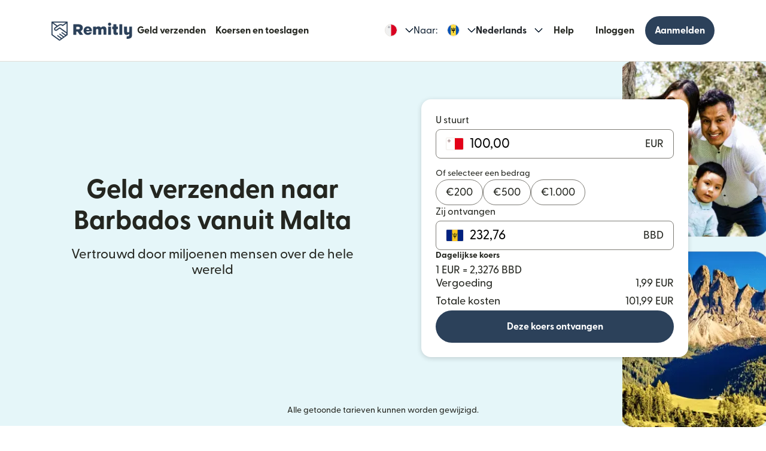

--- FILE ---
content_type: text/html; charset=utf-8
request_url: https://www.remitly.com/mt/nl/barbados
body_size: 73738
content:

        <!DOCTYPE html>
        <html lang="nl" class="smooth-scroll">
            <head>
                <meta charSet="utf-8"/><meta http-equiv="x-ua-compatible" content="ie=edge"/><meta name="viewport" content="width=device-width, initial-scale=1, minimum-scale=1"/><meta name="format-detection" content="telephone=no"/><meta name="description" content="Verzend sneller en veiliger geld online naar Barbados vanuit Malta met Remitly en ontdek onze geweldige wisselkoersen en lage vergoedingen voor geldoverschrijvingen."/><link rel="preconnect" href="https://media.remitly.io"/><link rel="preconnect" href="https://cdn.remitly.com"/><link rel="preconnect" href="https://uel.remitly.io"/><link rel="preconnect" href="https://www.googletagmanager.com"/><link rel="preconnect" href="https://remitly-3pjs.com"/><meta name="twitter:card" content="app"/><meta name="twitter:site" content="@remitly"/><meta name="twitter:title" content="Verzend geld naar Barbados vanuit Malta met Remitly"/><meta name="twitter:description" content="Verzend sneller en veiliger geld online naar Barbados vanuit Malta met Remitly en ontdek onze geweldige wisselkoersen en lage vergoedingen voor geldoverschrijvingen."/><meta name="twitter:image" content="https://cdn.remitly.com/images/v1/img/icon_250x250_eafa15c2d7fcb1c4dd9.GJaJpUFQyIyvTCIY.png"/><meta name="twitter:app:country" content="MT"/><meta name="twitter:app:id:iphone" content="674258465"/><meta name="twitter:app:id:ipad" content="674258465"/><meta name="twitter:app:id:googleplay" content="com.remitly.androidapp"/><meta property="og:type" content="website"/><meta property="og:site_name" content="Remitly"/><meta property="og:title" content="Verzend geld naar Barbados vanuit Malta met Remitly"/><meta property="og:description" content="Verzend sneller en veiliger geld online naar Barbados vanuit Malta met Remitly en ontdek onze geweldige wisselkoersen en lage vergoedingen voor geldoverschrijvingen."/><meta property="og:image" content="https://cdn.remitly.com/images/v1/img/icon_250x250_eafa15c2d7fcb1c4dd9.GJaJpUFQyIyvTCIY.png"/><meta property="og:locale" content="nl_MT"/><meta property="fb:app_id" content="228837610499129"/><link rel="icon" href="https://media.remitly.io/favicon_48x48.Sv52ZGOCClWtzsgL.png" type="image/png"/><link rel="icon" href="https://media.remitly.io/favicon_48x48.Sv52ZGOCClWtzsgL.png" sizes="48x48" type="image/png"/><link rel="icon" href="https://media.remitly.io/favicon_32x32.O2fMVZt0JQtQzuBO.png" sizes="32x32" type="image/png"/><link rel="icon" href="https://media.remitly.io/favicon_16x16.SESfNpzr0nqLy3wt.png" sizes="16x16" type="image/png"/><link rel="apple-touch-icon" href="https://media.remitly.io/apple_touch_icon.bD56TI2smTyVsGd5.png"/><link rel="manifest"/><meta name="google-site-verification" content="8hU9vvFsG4dVviDpbcBgVRIgVKVOrvuXt-5Qe2UTc90"/><meta name="google-site-verification" content="3S4jqCadm5IEnVx_4NBWXzZ3zpGIgtrawajjSzSo2nw"/><meta name="google-site-verification" content="gAyPKvgJdpUK860LzFrEd_OcHT-bzPiIMcdLLm6dP5E"/><meta name="google-site-verification" content="8pLZRACRsWhtDnv07LFx695ot_t3pfTVu8yRYYk3UrY"/><meta name="mobile-web-app-capable" content="yes"/><meta name="apple-itunes-app" content="app-id=674258465, app-argument=https://www.remitly.com/mt/nl/mobile"/><title>Verzend geld naar Barbados vanuit Malta met Remitly</title><script type="application/ld+json" nonce="d46ef0c70b1e5096533ae842544bab2376fb310e079d2391beb4049f38f62d53">{"@context":"https://schema.org","@graph":[{"@type":"Service","@id":"https://www.remitly.com/mt/nl/barbados#service","serviceType":"Money transfer from Malta to Barbados","provider":{"@id":"https://www.remitly.com/#org"},"areaServed":[{"@type":"Country","name":"Malta"},{"@type":"Country","name":"Barbados"}],"url":"https://www.remitly.com/mt/nl/barbados","potentialAction":{"@type":"MoneyTransfer","fromLocation":{"@type":"Country","name":"Malta"},"toLocation":{"@type":"Country","name":"Barbados"},"target":{"@type":"EntryPoint","urlTemplate":"https://www.remitly.com/mt/nl/barbados#start"}}},{"@type":"Organization","@id":"https://www.remitly.com/#org","name":"Remitly","legalName":"Remitly Global, Inc.","url":"https://www.remitly.com","logo":{"@type":"ImageObject","@id":"https://www.remitly.com/#logo","url":"https://cdn.remitly.com/images/v1/img/remtily_logo_vertical_midnight_b.6eT0nA18TSlQIsjllF72RN.png"},"sameAs":["https://www.facebook.com/Remitly/","https://www.linkedin.com/company/remitly/","https://x.com/remitly","https://www.youtube.com/channel/UCQy0EOfxAxlrbAJ7gL8xuYA","https://www.instagram.com/remitly/"],"contactPoint":[{"@type":"ContactPoint","contactType":"Customer Service","telephone":"+1-888-736-4859","areaServed":"US","availableLanguage":["English","Spanish"]}],"address":{"@type":"PostalAddress","streetAddress":"401 Union Street Suite 1000","addressLocality":"Seattle","addressRegion":"WA","postalCode":"98101","addressCountry":"US"},"founder":[{"@type":"Person","name":"Matt Oppenheimer"},{"@type":"Person","name":"Josh Hug"},{"@type":"Person","name":"Shivaas Gulati"}],"foundingDate":"2011-04-01","foundingLocation":{"@type":"Place","name":"Seattle, Washington, United States","address":{"@type":"PostalAddress","addressLocality":"Seattle","addressRegion":"WA","addressCountry":"US"}},"description":"Remitly is a global digital remittance company facilitating fast, secure, and affordable international money transfers, especially popular among immigrants and expatriates sending money home.","keywords":"remittance, money transfer, international payments, digital payments, financial services, fintech","areaServed":"Worldwide"},{"@type":"Product","name":"Remitly Inc.","aggregateRating":{"@type":"AggregateRating","url":"https://apps.apple.com/us/app/remitly-send-money-transfer/id674258465?uo=4","ratingValue":"4.86781","bestRating":"5","worstRating":"1","ratingCount":"3947281"}},{"@type":"ItemList","@id":"https://www.remitly.com/mt/en/barbados#providers","name":"Payout partners in Barbados","numberOfItems":1,"itemListElement":[{"@type":"ListItem","position":1,"item":{"@type":"FinancialService","@id":"https://www.remitly.com/mt/nl/providers-barbados/send-money-to-visa","name":"VISA","url":"https://www.remitly.com/mt/nl/providers-barbados/send-money-to-visa"}}]}]}</script><meta name="twitter:url" content="https://www.remitly.com/mt/nl/barbados"/><link rel="canonical" href="https://www.remitly.com/mt/nl/barbados"/><meta property="og:url" content="https://www.remitly.com/mt/nl/barbados"/><link rel="alternate" href="https://www.remitly.com/fi/en/barbados" hrefLang="en-fi"/><link rel="alternate" href="https://www.remitly.com/li/en/barbados" hrefLang="en-li"/><link rel="alternate" href="https://www.remitly.com/ro/en/barbados" hrefLang="en-ro"/><link rel="alternate" href="https://www.remitly.com/no/en/barbados" hrefLang="en-no"/><link rel="alternate" href="https://www.remitly.com/lt/en/barbados" hrefLang="en-lt"/><link rel="alternate" href="https://www.remitly.com/au/en/barbados" hrefLang="en-au"/><link rel="alternate" href="https://www.remitly.com/ae/en/barbados" hrefLang="en-ae"/><link rel="alternate" href="https://www.remitly.com/gb/en/barbados" hrefLang="en-gb"/><link rel="alternate" href="https://www.remitly.com/es/en/barbados" hrefLang="en-es"/><link rel="alternate" href="https://www.remitly.com/fr/en/barbados" hrefLang="en-fr"/><link rel="alternate" href="https://www.remitly.com/us/en/barbados" hrefLang="en-us"/><link rel="alternate" href="https://www.remitly.com/lv/en/barbados" hrefLang="en-lv"/><link rel="alternate" href="https://www.remitly.com/sk/en/barbados" hrefLang="en-sk"/><link rel="alternate" href="https://www.remitly.com/de/en/barbados" hrefLang="en-de"/><link rel="alternate" href="https://www.remitly.com/dk/en/barbados" hrefLang="en-dk"/><link rel="alternate" href="https://www.remitly.com/gr/en/barbados" hrefLang="en-gr"/><link rel="alternate" href="https://www.remitly.com/se/en/barbados" hrefLang="en-se"/><link rel="alternate" href="https://www.remitly.com/it/en/barbados" hrefLang="en-it"/><link rel="alternate" href="https://www.remitly.com/cy/en/barbados" hrefLang="en-cy"/><link rel="alternate" href="https://www.remitly.com/pt/en/barbados" hrefLang="en-pt"/><link rel="alternate" href="https://www.remitly.com/nl/en/barbados" hrefLang="en-nl"/><link rel="alternate" href="https://www.remitly.com/nz/en/barbados" hrefLang="en-nz"/><link rel="alternate" href="https://www.remitly.com/sg/en/barbados" hrefLang="en-sg"/><link rel="alternate" href="https://www.remitly.com/at/en/barbados" hrefLang="en-at"/><link rel="alternate" href="https://www.remitly.com/be/en/barbados" hrefLang="en-be"/><link rel="alternate" href="https://www.remitly.com/mt/en/barbados" hrefLang="en-mt"/><link rel="alternate" href="https://www.remitly.com/ie/en/barbados" hrefLang="en-ie"/><link rel="alternate" href="https://www.remitly.com/cz/en/barbados" hrefLang="en-cz"/><link rel="alternate" href="https://www.remitly.com/fi/es/barbados" hrefLang="es-fi"/><link rel="alternate" href="https://www.remitly.com/li/es/barbados" hrefLang="es-li"/><link rel="alternate" href="https://www.remitly.com/ro/es/barbados" hrefLang="es-ro"/><link rel="alternate" href="https://www.remitly.com/no/es/barbados" hrefLang="es-no"/><link rel="alternate" href="https://www.remitly.com/lt/es/barbados" hrefLang="es-lt"/><link rel="alternate" href="https://www.remitly.com/au/es/barbados" hrefLang="es-au"/><link rel="alternate" href="https://www.remitly.com/ae/es/barbados" hrefLang="es-ae"/><link rel="alternate" href="https://www.remitly.com/gb/es/barbados" hrefLang="es-gb"/><link rel="alternate" href="https://www.remitly.com/es/es/barbados" hrefLang="es-es"/><link rel="alternate" href="https://www.remitly.com/fr/es/barbados" hrefLang="es-fr"/><link rel="alternate" href="https://www.remitly.com/us/es/barbados" hrefLang="es-us"/><link rel="alternate" href="https://www.remitly.com/lv/es/barbados" hrefLang="es-lv"/><link rel="alternate" href="https://www.remitly.com/sk/es/barbados" hrefLang="es-sk"/><link rel="alternate" href="https://www.remitly.com/de/es/barbados" hrefLang="es-de"/><link rel="alternate" href="https://www.remitly.com/dk/es/barbados" hrefLang="es-dk"/><link rel="alternate" href="https://www.remitly.com/gr/es/barbados" hrefLang="es-gr"/><link rel="alternate" href="https://www.remitly.com/se/es/barbados" hrefLang="es-se"/><link rel="alternate" href="https://www.remitly.com/it/es/barbados" hrefLang="es-it"/><link rel="alternate" href="https://www.remitly.com/cy/es/barbados" hrefLang="es-cy"/><link rel="alternate" href="https://www.remitly.com/pt/es/barbados" hrefLang="es-pt"/><link rel="alternate" href="https://www.remitly.com/nl/es/barbados" hrefLang="es-nl"/><link rel="alternate" href="https://www.remitly.com/nz/es/barbados" hrefLang="es-nz"/><link rel="alternate" href="https://www.remitly.com/sg/es/barbados" hrefLang="es-sg"/><link rel="alternate" href="https://www.remitly.com/at/es/barbados" hrefLang="es-at"/><link rel="alternate" href="https://www.remitly.com/be/es/barbados" hrefLang="es-be"/><link rel="alternate" href="https://www.remitly.com/mt/es/barbados" hrefLang="es-mt"/><link rel="alternate" href="https://www.remitly.com/ie/es/barbados" hrefLang="es-ie"/><link rel="alternate" href="https://www.remitly.com/cz/es/barbados" hrefLang="es-cz"/><link rel="alternate" href="https://www.remitly.com/fi/bn/barbados" hrefLang="bn-fi"/><link rel="alternate" href="https://www.remitly.com/li/bn/barbados" hrefLang="bn-li"/><link rel="alternate" href="https://www.remitly.com/ro/bn/barbados" hrefLang="bn-ro"/><link rel="alternate" href="https://www.remitly.com/no/bn/barbados" hrefLang="bn-no"/><link rel="alternate" href="https://www.remitly.com/lt/bn/barbados" hrefLang="bn-lt"/><link rel="alternate" href="https://www.remitly.com/au/bn/barbados" hrefLang="bn-au"/><link rel="alternate" href="https://www.remitly.com/ae/bn/barbados" hrefLang="bn-ae"/><link rel="alternate" href="https://www.remitly.com/gb/bn/barbados" hrefLang="bn-gb"/><link rel="alternate" href="https://www.remitly.com/es/bn/barbados" hrefLang="bn-es"/><link rel="alternate" href="https://www.remitly.com/fr/bn/barbados" hrefLang="bn-fr"/><link rel="alternate" href="https://www.remitly.com/us/bn/barbados" hrefLang="bn-us"/><link rel="alternate" href="https://www.remitly.com/lv/bn/barbados" hrefLang="bn-lv"/><link rel="alternate" href="https://www.remitly.com/sk/bn/barbados" hrefLang="bn-sk"/><link rel="alternate" href="https://www.remitly.com/de/bn/barbados" hrefLang="bn-de"/><link rel="alternate" href="https://www.remitly.com/dk/bn/barbados" hrefLang="bn-dk"/><link rel="alternate" href="https://www.remitly.com/gr/bn/barbados" hrefLang="bn-gr"/><link rel="alternate" href="https://www.remitly.com/se/bn/barbados" hrefLang="bn-se"/><link rel="alternate" href="https://www.remitly.com/it/bn/barbados" hrefLang="bn-it"/><link rel="alternate" href="https://www.remitly.com/cy/bn/barbados" hrefLang="bn-cy"/><link rel="alternate" href="https://www.remitly.com/pt/bn/barbados" hrefLang="bn-pt"/><link rel="alternate" href="https://www.remitly.com/nl/bn/barbados" hrefLang="bn-nl"/><link rel="alternate" href="https://www.remitly.com/nz/bn/barbados" hrefLang="bn-nz"/><link rel="alternate" href="https://www.remitly.com/sg/bn/barbados" hrefLang="bn-sg"/><link rel="alternate" href="https://www.remitly.com/at/bn/barbados" hrefLang="bn-at"/><link rel="alternate" href="https://www.remitly.com/be/bn/barbados" hrefLang="bn-be"/><link rel="alternate" href="https://www.remitly.com/mt/bn/barbados" hrefLang="bn-mt"/><link rel="alternate" href="https://www.remitly.com/ie/bn/barbados" hrefLang="bn-ie"/><link rel="alternate" href="https://www.remitly.com/cz/bn/barbados" hrefLang="bn-cz"/><link rel="alternate" href="https://www.remitly.com/fi/de/barbados" hrefLang="de-fi"/><link rel="alternate" href="https://www.remitly.com/li/de/barbados" hrefLang="de-li"/><link rel="alternate" href="https://www.remitly.com/ro/de/barbados" hrefLang="de-ro"/><link rel="alternate" href="https://www.remitly.com/no/de/barbados" hrefLang="de-no"/><link rel="alternate" href="https://www.remitly.com/lt/de/barbados" hrefLang="de-lt"/><link rel="alternate" href="https://www.remitly.com/au/de/barbados" hrefLang="de-au"/><link rel="alternate" href="https://www.remitly.com/ae/de/barbados" hrefLang="de-ae"/><link rel="alternate" href="https://www.remitly.com/gb/de/barbados" hrefLang="de-gb"/><link rel="alternate" href="https://www.remitly.com/es/de/barbados" hrefLang="de-es"/><link rel="alternate" href="https://www.remitly.com/fr/de/barbados" hrefLang="de-fr"/><link rel="alternate" href="https://www.remitly.com/us/de/barbados" hrefLang="de-us"/><link rel="alternate" href="https://www.remitly.com/lv/de/barbados" hrefLang="de-lv"/><link rel="alternate" href="https://www.remitly.com/sk/de/barbados" hrefLang="de-sk"/><link rel="alternate" href="https://www.remitly.com/de/de/barbados" hrefLang="de-de"/><link rel="alternate" href="https://www.remitly.com/dk/de/barbados" hrefLang="de-dk"/><link rel="alternate" href="https://www.remitly.com/gr/de/barbados" hrefLang="de-gr"/><link rel="alternate" href="https://www.remitly.com/se/de/barbados" hrefLang="de-se"/><link rel="alternate" href="https://www.remitly.com/it/de/barbados" hrefLang="de-it"/><link rel="alternate" href="https://www.remitly.com/cy/de/barbados" hrefLang="de-cy"/><link rel="alternate" href="https://www.remitly.com/pt/de/barbados" hrefLang="de-pt"/><link rel="alternate" href="https://www.remitly.com/nl/de/barbados" hrefLang="de-nl"/><link rel="alternate" href="https://www.remitly.com/nz/de/barbados" hrefLang="de-nz"/><link rel="alternate" href="https://www.remitly.com/sg/de/barbados" hrefLang="de-sg"/><link rel="alternate" href="https://www.remitly.com/at/de/barbados" hrefLang="de-at"/><link rel="alternate" href="https://www.remitly.com/be/de/barbados" hrefLang="de-be"/><link rel="alternate" href="https://www.remitly.com/mt/de/barbados" hrefLang="de-mt"/><link rel="alternate" href="https://www.remitly.com/ie/de/barbados" hrefLang="de-ie"/><link rel="alternate" href="https://www.remitly.com/cz/de/barbados" hrefLang="de-cz"/><link rel="alternate" href="https://www.remitly.com/fi/fr/barbados" hrefLang="fr-fi"/><link rel="alternate" href="https://www.remitly.com/li/fr/barbados" hrefLang="fr-li"/><link rel="alternate" href="https://www.remitly.com/ro/fr/barbados" hrefLang="fr-ro"/><link rel="alternate" href="https://www.remitly.com/no/fr/barbados" hrefLang="fr-no"/><link rel="alternate" href="https://www.remitly.com/lt/fr/barbados" hrefLang="fr-lt"/><link rel="alternate" href="https://www.remitly.com/au/fr/barbados" hrefLang="fr-au"/><link rel="alternate" href="https://www.remitly.com/ae/fr/barbados" hrefLang="fr-ae"/><link rel="alternate" href="https://www.remitly.com/gb/fr/barbados" hrefLang="fr-gb"/><link rel="alternate" href="https://www.remitly.com/es/fr/barbados" hrefLang="fr-es"/><link rel="alternate" href="https://www.remitly.com/fr/fr/barbados" hrefLang="fr-fr"/><link rel="alternate" href="https://www.remitly.com/us/fr/barbados" hrefLang="fr-us"/><link rel="alternate" href="https://www.remitly.com/lv/fr/barbados" hrefLang="fr-lv"/><link rel="alternate" href="https://www.remitly.com/sk/fr/barbados" hrefLang="fr-sk"/><link rel="alternate" href="https://www.remitly.com/de/fr/barbados" hrefLang="fr-de"/><link rel="alternate" href="https://www.remitly.com/dk/fr/barbados" hrefLang="fr-dk"/><link rel="alternate" href="https://www.remitly.com/gr/fr/barbados" hrefLang="fr-gr"/><link rel="alternate" href="https://www.remitly.com/se/fr/barbados" hrefLang="fr-se"/><link rel="alternate" href="https://www.remitly.com/it/fr/barbados" hrefLang="fr-it"/><link rel="alternate" href="https://www.remitly.com/cy/fr/barbados" hrefLang="fr-cy"/><link rel="alternate" href="https://www.remitly.com/pt/fr/barbados" hrefLang="fr-pt"/><link rel="alternate" href="https://www.remitly.com/nl/fr/barbados" hrefLang="fr-nl"/><link rel="alternate" href="https://www.remitly.com/nz/fr/barbados" hrefLang="fr-nz"/><link rel="alternate" href="https://www.remitly.com/sg/fr/barbados" hrefLang="fr-sg"/><link rel="alternate" href="https://www.remitly.com/at/fr/barbados" hrefLang="fr-at"/><link rel="alternate" href="https://www.remitly.com/be/fr/barbados" hrefLang="fr-be"/><link rel="alternate" href="https://www.remitly.com/mt/fr/barbados" hrefLang="fr-mt"/><link rel="alternate" href="https://www.remitly.com/ie/fr/barbados" hrefLang="fr-ie"/><link rel="alternate" href="https://www.remitly.com/cz/fr/barbados" hrefLang="fr-cz"/><link rel="alternate" href="https://www.remitly.com/fi/hi/barbados" hrefLang="hi-fi"/><link rel="alternate" href="https://www.remitly.com/li/hi/barbados" hrefLang="hi-li"/><link rel="alternate" href="https://www.remitly.com/ro/hi/barbados" hrefLang="hi-ro"/><link rel="alternate" href="https://www.remitly.com/no/hi/barbados" hrefLang="hi-no"/><link rel="alternate" href="https://www.remitly.com/lt/hi/barbados" hrefLang="hi-lt"/><link rel="alternate" href="https://www.remitly.com/au/hi/barbados" hrefLang="hi-au"/><link rel="alternate" href="https://www.remitly.com/ae/hi/barbados" hrefLang="hi-ae"/><link rel="alternate" href="https://www.remitly.com/gb/hi/barbados" hrefLang="hi-gb"/><link rel="alternate" href="https://www.remitly.com/es/hi/barbados" hrefLang="hi-es"/><link rel="alternate" href="https://www.remitly.com/fr/hi/barbados" hrefLang="hi-fr"/><link rel="alternate" href="https://www.remitly.com/us/hi/barbados" hrefLang="hi-us"/><link rel="alternate" href="https://www.remitly.com/lv/hi/barbados" hrefLang="hi-lv"/><link rel="alternate" href="https://www.remitly.com/sk/hi/barbados" hrefLang="hi-sk"/><link rel="alternate" href="https://www.remitly.com/de/hi/barbados" hrefLang="hi-de"/><link rel="alternate" href="https://www.remitly.com/dk/hi/barbados" hrefLang="hi-dk"/><link rel="alternate" href="https://www.remitly.com/gr/hi/barbados" hrefLang="hi-gr"/><link rel="alternate" href="https://www.remitly.com/se/hi/barbados" hrefLang="hi-se"/><link rel="alternate" href="https://www.remitly.com/it/hi/barbados" hrefLang="hi-it"/><link rel="alternate" href="https://www.remitly.com/cy/hi/barbados" hrefLang="hi-cy"/><link rel="alternate" href="https://www.remitly.com/pt/hi/barbados" hrefLang="hi-pt"/><link rel="alternate" href="https://www.remitly.com/nl/hi/barbados" hrefLang="hi-nl"/><link rel="alternate" href="https://www.remitly.com/nz/hi/barbados" hrefLang="hi-nz"/><link rel="alternate" href="https://www.remitly.com/sg/hi/barbados" hrefLang="hi-sg"/><link rel="alternate" href="https://www.remitly.com/at/hi/barbados" hrefLang="hi-at"/><link rel="alternate" href="https://www.remitly.com/be/hi/barbados" hrefLang="hi-be"/><link rel="alternate" href="https://www.remitly.com/mt/hi/barbados" hrefLang="hi-mt"/><link rel="alternate" href="https://www.remitly.com/ie/hi/barbados" hrefLang="hi-ie"/><link rel="alternate" href="https://www.remitly.com/cz/hi/barbados" hrefLang="hi-cz"/><link rel="alternate" href="https://www.remitly.com/fi/it/barbados" hrefLang="it-fi"/><link rel="alternate" href="https://www.remitly.com/li/it/barbados" hrefLang="it-li"/><link rel="alternate" href="https://www.remitly.com/ro/it/barbados" hrefLang="it-ro"/><link rel="alternate" href="https://www.remitly.com/no/it/barbados" hrefLang="it-no"/><link rel="alternate" href="https://www.remitly.com/lt/it/barbados" hrefLang="it-lt"/><link rel="alternate" href="https://www.remitly.com/au/it/barbados" hrefLang="it-au"/><link rel="alternate" href="https://www.remitly.com/ae/it/barbados" hrefLang="it-ae"/><link rel="alternate" href="https://www.remitly.com/gb/it/barbados" hrefLang="it-gb"/><link rel="alternate" href="https://www.remitly.com/es/it/barbados" hrefLang="it-es"/><link rel="alternate" href="https://www.remitly.com/fr/it/barbados" hrefLang="it-fr"/><link rel="alternate" href="https://www.remitly.com/us/it/barbados" hrefLang="it-us"/><link rel="alternate" href="https://www.remitly.com/lv/it/barbados" hrefLang="it-lv"/><link rel="alternate" href="https://www.remitly.com/sk/it/barbados" hrefLang="it-sk"/><link rel="alternate" href="https://www.remitly.com/de/it/barbados" hrefLang="it-de"/><link rel="alternate" href="https://www.remitly.com/dk/it/barbados" hrefLang="it-dk"/><link rel="alternate" href="https://www.remitly.com/gr/it/barbados" hrefLang="it-gr"/><link rel="alternate" href="https://www.remitly.com/se/it/barbados" hrefLang="it-se"/><link rel="alternate" href="https://www.remitly.com/it/it/barbados" hrefLang="it-it"/><link rel="alternate" href="https://www.remitly.com/cy/it/barbados" hrefLang="it-cy"/><link rel="alternate" href="https://www.remitly.com/pt/it/barbados" hrefLang="it-pt"/><link rel="alternate" href="https://www.remitly.com/nl/it/barbados" hrefLang="it-nl"/><link rel="alternate" href="https://www.remitly.com/nz/it/barbados" hrefLang="it-nz"/><link rel="alternate" href="https://www.remitly.com/sg/it/barbados" hrefLang="it-sg"/><link rel="alternate" href="https://www.remitly.com/at/it/barbados" hrefLang="it-at"/><link rel="alternate" href="https://www.remitly.com/be/it/barbados" hrefLang="it-be"/><link rel="alternate" href="https://www.remitly.com/mt/it/barbados" hrefLang="it-mt"/><link rel="alternate" href="https://www.remitly.com/ie/it/barbados" hrefLang="it-ie"/><link rel="alternate" href="https://www.remitly.com/cz/it/barbados" hrefLang="it-cz"/><link rel="alternate" href="https://www.remitly.com/fi/ja/barbados" hrefLang="ja-fi"/><link rel="alternate" href="https://www.remitly.com/li/ja/barbados" hrefLang="ja-li"/><link rel="alternate" href="https://www.remitly.com/ro/ja/barbados" hrefLang="ja-ro"/><link rel="alternate" href="https://www.remitly.com/no/ja/barbados" hrefLang="ja-no"/><link rel="alternate" href="https://www.remitly.com/lt/ja/barbados" hrefLang="ja-lt"/><link rel="alternate" href="https://www.remitly.com/au/ja/barbados" hrefLang="ja-au"/><link rel="alternate" href="https://www.remitly.com/ae/ja/barbados" hrefLang="ja-ae"/><link rel="alternate" href="https://www.remitly.com/gb/ja/barbados" hrefLang="ja-gb"/><link rel="alternate" href="https://www.remitly.com/es/ja/barbados" hrefLang="ja-es"/><link rel="alternate" href="https://www.remitly.com/fr/ja/barbados" hrefLang="ja-fr"/><link rel="alternate" href="https://www.remitly.com/us/ja/barbados" hrefLang="ja-us"/><link rel="alternate" href="https://www.remitly.com/lv/ja/barbados" hrefLang="ja-lv"/><link rel="alternate" href="https://www.remitly.com/sk/ja/barbados" hrefLang="ja-sk"/><link rel="alternate" href="https://www.remitly.com/de/ja/barbados" hrefLang="ja-de"/><link rel="alternate" href="https://www.remitly.com/dk/ja/barbados" hrefLang="ja-dk"/><link rel="alternate" href="https://www.remitly.com/gr/ja/barbados" hrefLang="ja-gr"/><link rel="alternate" href="https://www.remitly.com/se/ja/barbados" hrefLang="ja-se"/><link rel="alternate" href="https://www.remitly.com/it/ja/barbados" hrefLang="ja-it"/><link rel="alternate" href="https://www.remitly.com/cy/ja/barbados" hrefLang="ja-cy"/><link rel="alternate" href="https://www.remitly.com/pt/ja/barbados" hrefLang="ja-pt"/><link rel="alternate" href="https://www.remitly.com/nl/ja/barbados" hrefLang="ja-nl"/><link rel="alternate" href="https://www.remitly.com/nz/ja/barbados" hrefLang="ja-nz"/><link rel="alternate" href="https://www.remitly.com/sg/ja/barbados" hrefLang="ja-sg"/><link rel="alternate" href="https://www.remitly.com/at/ja/barbados" hrefLang="ja-at"/><link rel="alternate" href="https://www.remitly.com/be/ja/barbados" hrefLang="ja-be"/><link rel="alternate" href="https://www.remitly.com/mt/ja/barbados" hrefLang="ja-mt"/><link rel="alternate" href="https://www.remitly.com/ie/ja/barbados" hrefLang="ja-ie"/><link rel="alternate" href="https://www.remitly.com/cz/ja/barbados" hrefLang="ja-cz"/><link rel="alternate" href="https://www.remitly.com/fi/ko/barbados" hrefLang="ko-fi"/><link rel="alternate" href="https://www.remitly.com/li/ko/barbados" hrefLang="ko-li"/><link rel="alternate" href="https://www.remitly.com/ro/ko/barbados" hrefLang="ko-ro"/><link rel="alternate" href="https://www.remitly.com/no/ko/barbados" hrefLang="ko-no"/><link rel="alternate" href="https://www.remitly.com/lt/ko/barbados" hrefLang="ko-lt"/><link rel="alternate" href="https://www.remitly.com/au/ko/barbados" hrefLang="ko-au"/><link rel="alternate" href="https://www.remitly.com/ae/ko/barbados" hrefLang="ko-ae"/><link rel="alternate" href="https://www.remitly.com/gb/ko/barbados" hrefLang="ko-gb"/><link rel="alternate" href="https://www.remitly.com/es/ko/barbados" hrefLang="ko-es"/><link rel="alternate" href="https://www.remitly.com/fr/ko/barbados" hrefLang="ko-fr"/><link rel="alternate" href="https://www.remitly.com/us/ko/barbados" hrefLang="ko-us"/><link rel="alternate" href="https://www.remitly.com/lv/ko/barbados" hrefLang="ko-lv"/><link rel="alternate" href="https://www.remitly.com/sk/ko/barbados" hrefLang="ko-sk"/><link rel="alternate" href="https://www.remitly.com/de/ko/barbados" hrefLang="ko-de"/><link rel="alternate" href="https://www.remitly.com/dk/ko/barbados" hrefLang="ko-dk"/><link rel="alternate" href="https://www.remitly.com/gr/ko/barbados" hrefLang="ko-gr"/><link rel="alternate" href="https://www.remitly.com/se/ko/barbados" hrefLang="ko-se"/><link rel="alternate" href="https://www.remitly.com/it/ko/barbados" hrefLang="ko-it"/><link rel="alternate" href="https://www.remitly.com/cy/ko/barbados" hrefLang="ko-cy"/><link rel="alternate" href="https://www.remitly.com/pt/ko/barbados" hrefLang="ko-pt"/><link rel="alternate" href="https://www.remitly.com/nl/ko/barbados" hrefLang="ko-nl"/><link rel="alternate" href="https://www.remitly.com/nz/ko/barbados" hrefLang="ko-nz"/><link rel="alternate" href="https://www.remitly.com/sg/ko/barbados" hrefLang="ko-sg"/><link rel="alternate" href="https://www.remitly.com/at/ko/barbados" hrefLang="ko-at"/><link rel="alternate" href="https://www.remitly.com/be/ko/barbados" hrefLang="ko-be"/><link rel="alternate" href="https://www.remitly.com/mt/ko/barbados" hrefLang="ko-mt"/><link rel="alternate" href="https://www.remitly.com/ie/ko/barbados" hrefLang="ko-ie"/><link rel="alternate" href="https://www.remitly.com/cz/ko/barbados" hrefLang="ko-cz"/><link rel="alternate" href="https://www.remitly.com/fi/nl/barbados" hrefLang="nl-fi"/><link rel="alternate" href="https://www.remitly.com/li/nl/barbados" hrefLang="nl-li"/><link rel="alternate" href="https://www.remitly.com/ro/nl/barbados" hrefLang="nl-ro"/><link rel="alternate" href="https://www.remitly.com/no/nl/barbados" hrefLang="nl-no"/><link rel="alternate" href="https://www.remitly.com/lt/nl/barbados" hrefLang="nl-lt"/><link rel="alternate" href="https://www.remitly.com/au/nl/barbados" hrefLang="nl-au"/><link rel="alternate" href="https://www.remitly.com/ae/nl/barbados" hrefLang="nl-ae"/><link rel="alternate" href="https://www.remitly.com/gb/nl/barbados" hrefLang="nl-gb"/><link rel="alternate" href="https://www.remitly.com/es/nl/barbados" hrefLang="nl-es"/><link rel="alternate" href="https://www.remitly.com/fr/nl/barbados" hrefLang="nl-fr"/><link rel="alternate" href="https://www.remitly.com/us/nl/barbados" hrefLang="nl-us"/><link rel="alternate" href="https://www.remitly.com/lv/nl/barbados" hrefLang="nl-lv"/><link rel="alternate" href="https://www.remitly.com/sk/nl/barbados" hrefLang="nl-sk"/><link rel="alternate" href="https://www.remitly.com/de/nl/barbados" hrefLang="nl-de"/><link rel="alternate" href="https://www.remitly.com/dk/nl/barbados" hrefLang="nl-dk"/><link rel="alternate" href="https://www.remitly.com/gr/nl/barbados" hrefLang="nl-gr"/><link rel="alternate" href="https://www.remitly.com/se/nl/barbados" hrefLang="nl-se"/><link rel="alternate" href="https://www.remitly.com/it/nl/barbados" hrefLang="nl-it"/><link rel="alternate" href="https://www.remitly.com/cy/nl/barbados" hrefLang="nl-cy"/><link rel="alternate" href="https://www.remitly.com/pt/nl/barbados" hrefLang="nl-pt"/><link rel="alternate" href="https://www.remitly.com/nl/nl/barbados" hrefLang="nl-nl"/><link rel="alternate" href="https://www.remitly.com/nz/nl/barbados" hrefLang="nl-nz"/><link rel="alternate" href="https://www.remitly.com/sg/nl/barbados" hrefLang="nl-sg"/><link rel="alternate" href="https://www.remitly.com/at/nl/barbados" hrefLang="nl-at"/><link rel="alternate" href="https://www.remitly.com/be/nl/barbados" hrefLang="nl-be"/><link rel="alternate" href="https://www.remitly.com/mt/nl/barbados" hrefLang="nl-mt"/><link rel="alternate" href="https://www.remitly.com/ie/nl/barbados" hrefLang="nl-ie"/><link rel="alternate" href="https://www.remitly.com/cz/nl/barbados" hrefLang="nl-cz"/><link rel="alternate" href="https://www.remitly.com/fi/pl/barbados" hrefLang="pl-fi"/><link rel="alternate" href="https://www.remitly.com/li/pl/barbados" hrefLang="pl-li"/><link rel="alternate" href="https://www.remitly.com/ro/pl/barbados" hrefLang="pl-ro"/><link rel="alternate" href="https://www.remitly.com/no/pl/barbados" hrefLang="pl-no"/><link rel="alternate" href="https://www.remitly.com/lt/pl/barbados" hrefLang="pl-lt"/><link rel="alternate" href="https://www.remitly.com/au/pl/barbados" hrefLang="pl-au"/><link rel="alternate" href="https://www.remitly.com/ae/pl/barbados" hrefLang="pl-ae"/><link rel="alternate" href="https://www.remitly.com/gb/pl/barbados" hrefLang="pl-gb"/><link rel="alternate" href="https://www.remitly.com/es/pl/barbados" hrefLang="pl-es"/><link rel="alternate" href="https://www.remitly.com/fr/pl/barbados" hrefLang="pl-fr"/><link rel="alternate" href="https://www.remitly.com/us/pl/barbados" hrefLang="pl-us"/><link rel="alternate" href="https://www.remitly.com/lv/pl/barbados" hrefLang="pl-lv"/><link rel="alternate" href="https://www.remitly.com/sk/pl/barbados" hrefLang="pl-sk"/><link rel="alternate" href="https://www.remitly.com/de/pl/barbados" hrefLang="pl-de"/><link rel="alternate" href="https://www.remitly.com/dk/pl/barbados" hrefLang="pl-dk"/><link rel="alternate" href="https://www.remitly.com/gr/pl/barbados" hrefLang="pl-gr"/><link rel="alternate" href="https://www.remitly.com/se/pl/barbados" hrefLang="pl-se"/><link rel="alternate" href="https://www.remitly.com/it/pl/barbados" hrefLang="pl-it"/><link rel="alternate" href="https://www.remitly.com/cy/pl/barbados" hrefLang="pl-cy"/><link rel="alternate" href="https://www.remitly.com/pt/pl/barbados" hrefLang="pl-pt"/><link rel="alternate" href="https://www.remitly.com/nl/pl/barbados" hrefLang="pl-nl"/><link rel="alternate" href="https://www.remitly.com/nz/pl/barbados" hrefLang="pl-nz"/><link rel="alternate" href="https://www.remitly.com/sg/pl/barbados" hrefLang="pl-sg"/><link rel="alternate" href="https://www.remitly.com/at/pl/barbados" hrefLang="pl-at"/><link rel="alternate" href="https://www.remitly.com/be/pl/barbados" hrefLang="pl-be"/><link rel="alternate" href="https://www.remitly.com/mt/pl/barbados" hrefLang="pl-mt"/><link rel="alternate" href="https://www.remitly.com/ie/pl/barbados" hrefLang="pl-ie"/><link rel="alternate" href="https://www.remitly.com/cz/pl/barbados" hrefLang="pl-cz"/><link rel="alternate" href="https://www.remitly.com/fi/pt/barbados" hrefLang="pt-fi"/><link rel="alternate" href="https://www.remitly.com/li/pt/barbados" hrefLang="pt-li"/><link rel="alternate" href="https://www.remitly.com/ro/pt/barbados" hrefLang="pt-ro"/><link rel="alternate" href="https://www.remitly.com/no/pt/barbados" hrefLang="pt-no"/><link rel="alternate" href="https://www.remitly.com/lt/pt/barbados" hrefLang="pt-lt"/><link rel="alternate" href="https://www.remitly.com/au/pt/barbados" hrefLang="pt-au"/><link rel="alternate" href="https://www.remitly.com/ae/pt/barbados" hrefLang="pt-ae"/><link rel="alternate" href="https://www.remitly.com/gb/pt/barbados" hrefLang="pt-gb"/><link rel="alternate" href="https://www.remitly.com/es/pt/barbados" hrefLang="pt-es"/><link rel="alternate" href="https://www.remitly.com/fr/pt/barbados" hrefLang="pt-fr"/><link rel="alternate" href="https://www.remitly.com/us/pt/barbados" hrefLang="pt-us"/><link rel="alternate" href="https://www.remitly.com/lv/pt/barbados" hrefLang="pt-lv"/><link rel="alternate" href="https://www.remitly.com/sk/pt/barbados" hrefLang="pt-sk"/><link rel="alternate" href="https://www.remitly.com/de/pt/barbados" hrefLang="pt-de"/><link rel="alternate" href="https://www.remitly.com/dk/pt/barbados" hrefLang="pt-dk"/><link rel="alternate" href="https://www.remitly.com/gr/pt/barbados" hrefLang="pt-gr"/><link rel="alternate" href="https://www.remitly.com/se/pt/barbados" hrefLang="pt-se"/><link rel="alternate" href="https://www.remitly.com/it/pt/barbados" hrefLang="pt-it"/><link rel="alternate" href="https://www.remitly.com/cy/pt/barbados" hrefLang="pt-cy"/><link rel="alternate" href="https://www.remitly.com/pt/pt/barbados" hrefLang="pt-pt"/><link rel="alternate" href="https://www.remitly.com/nl/pt/barbados" hrefLang="pt-nl"/><link rel="alternate" href="https://www.remitly.com/nz/pt/barbados" hrefLang="pt-nz"/><link rel="alternate" href="https://www.remitly.com/sg/pt/barbados" hrefLang="pt-sg"/><link rel="alternate" href="https://www.remitly.com/at/pt/barbados" hrefLang="pt-at"/><link rel="alternate" href="https://www.remitly.com/be/pt/barbados" hrefLang="pt-be"/><link rel="alternate" href="https://www.remitly.com/mt/pt/barbados" hrefLang="pt-mt"/><link rel="alternate" href="https://www.remitly.com/ie/pt/barbados" hrefLang="pt-ie"/><link rel="alternate" href="https://www.remitly.com/cz/pt/barbados" hrefLang="pt-cz"/><link rel="alternate" href="https://www.remitly.com/fi/ro/barbados" hrefLang="ro-fi"/><link rel="alternate" href="https://www.remitly.com/li/ro/barbados" hrefLang="ro-li"/><link rel="alternate" href="https://www.remitly.com/ro/ro/barbados" hrefLang="ro-ro"/><link rel="alternate" href="https://www.remitly.com/no/ro/barbados" hrefLang="ro-no"/><link rel="alternate" href="https://www.remitly.com/lt/ro/barbados" hrefLang="ro-lt"/><link rel="alternate" href="https://www.remitly.com/au/ro/barbados" hrefLang="ro-au"/><link rel="alternate" href="https://www.remitly.com/ae/ro/barbados" hrefLang="ro-ae"/><link rel="alternate" href="https://www.remitly.com/gb/ro/barbados" hrefLang="ro-gb"/><link rel="alternate" href="https://www.remitly.com/es/ro/barbados" hrefLang="ro-es"/><link rel="alternate" href="https://www.remitly.com/fr/ro/barbados" hrefLang="ro-fr"/><link rel="alternate" href="https://www.remitly.com/us/ro/barbados" hrefLang="ro-us"/><link rel="alternate" href="https://www.remitly.com/lv/ro/barbados" hrefLang="ro-lv"/><link rel="alternate" href="https://www.remitly.com/sk/ro/barbados" hrefLang="ro-sk"/><link rel="alternate" href="https://www.remitly.com/de/ro/barbados" hrefLang="ro-de"/><link rel="alternate" href="https://www.remitly.com/dk/ro/barbados" hrefLang="ro-dk"/><link rel="alternate" href="https://www.remitly.com/gr/ro/barbados" hrefLang="ro-gr"/><link rel="alternate" href="https://www.remitly.com/se/ro/barbados" hrefLang="ro-se"/><link rel="alternate" href="https://www.remitly.com/it/ro/barbados" hrefLang="ro-it"/><link rel="alternate" href="https://www.remitly.com/cy/ro/barbados" hrefLang="ro-cy"/><link rel="alternate" href="https://www.remitly.com/pt/ro/barbados" hrefLang="ro-pt"/><link rel="alternate" href="https://www.remitly.com/nl/ro/barbados" hrefLang="ro-nl"/><link rel="alternate" href="https://www.remitly.com/nz/ro/barbados" hrefLang="ro-nz"/><link rel="alternate" href="https://www.remitly.com/sg/ro/barbados" hrefLang="ro-sg"/><link rel="alternate" href="https://www.remitly.com/at/ro/barbados" hrefLang="ro-at"/><link rel="alternate" href="https://www.remitly.com/be/ro/barbados" hrefLang="ro-be"/><link rel="alternate" href="https://www.remitly.com/mt/ro/barbados" hrefLang="ro-mt"/><link rel="alternate" href="https://www.remitly.com/ie/ro/barbados" hrefLang="ro-ie"/><link rel="alternate" href="https://www.remitly.com/cz/ro/barbados" hrefLang="ro-cz"/><link rel="alternate" href="https://www.remitly.com/fi/th/barbados" hrefLang="th-fi"/><link rel="alternate" href="https://www.remitly.com/li/th/barbados" hrefLang="th-li"/><link rel="alternate" href="https://www.remitly.com/ro/th/barbados" hrefLang="th-ro"/><link rel="alternate" href="https://www.remitly.com/no/th/barbados" hrefLang="th-no"/><link rel="alternate" href="https://www.remitly.com/lt/th/barbados" hrefLang="th-lt"/><link rel="alternate" href="https://www.remitly.com/au/th/barbados" hrefLang="th-au"/><link rel="alternate" href="https://www.remitly.com/ae/th/barbados" hrefLang="th-ae"/><link rel="alternate" href="https://www.remitly.com/gb/th/barbados" hrefLang="th-gb"/><link rel="alternate" href="https://www.remitly.com/es/th/barbados" hrefLang="th-es"/><link rel="alternate" href="https://www.remitly.com/fr/th/barbados" hrefLang="th-fr"/><link rel="alternate" href="https://www.remitly.com/us/th/barbados" hrefLang="th-us"/><link rel="alternate" href="https://www.remitly.com/lv/th/barbados" hrefLang="th-lv"/><link rel="alternate" href="https://www.remitly.com/sk/th/barbados" hrefLang="th-sk"/><link rel="alternate" href="https://www.remitly.com/de/th/barbados" hrefLang="th-de"/><link rel="alternate" href="https://www.remitly.com/dk/th/barbados" hrefLang="th-dk"/><link rel="alternate" href="https://www.remitly.com/gr/th/barbados" hrefLang="th-gr"/><link rel="alternate" href="https://www.remitly.com/se/th/barbados" hrefLang="th-se"/><link rel="alternate" href="https://www.remitly.com/it/th/barbados" hrefLang="th-it"/><link rel="alternate" href="https://www.remitly.com/cy/th/barbados" hrefLang="th-cy"/><link rel="alternate" href="https://www.remitly.com/pt/th/barbados" hrefLang="th-pt"/><link rel="alternate" href="https://www.remitly.com/nl/th/barbados" hrefLang="th-nl"/><link rel="alternate" href="https://www.remitly.com/nz/th/barbados" hrefLang="th-nz"/><link rel="alternate" href="https://www.remitly.com/sg/th/barbados" hrefLang="th-sg"/><link rel="alternate" href="https://www.remitly.com/at/th/barbados" hrefLang="th-at"/><link rel="alternate" href="https://www.remitly.com/be/th/barbados" hrefLang="th-be"/><link rel="alternate" href="https://www.remitly.com/mt/th/barbados" hrefLang="th-mt"/><link rel="alternate" href="https://www.remitly.com/ie/th/barbados" hrefLang="th-ie"/><link rel="alternate" href="https://www.remitly.com/cz/th/barbados" hrefLang="th-cz"/><link rel="alternate" href="https://www.remitly.com/fi/tl/barbados" hrefLang="tl-fi"/><link rel="alternate" href="https://www.remitly.com/li/tl/barbados" hrefLang="tl-li"/><link rel="alternate" href="https://www.remitly.com/ro/tl/barbados" hrefLang="tl-ro"/><link rel="alternate" href="https://www.remitly.com/no/tl/barbados" hrefLang="tl-no"/><link rel="alternate" href="https://www.remitly.com/lt/tl/barbados" hrefLang="tl-lt"/><link rel="alternate" href="https://www.remitly.com/au/tl/barbados" hrefLang="tl-au"/><link rel="alternate" href="https://www.remitly.com/ae/tl/barbados" hrefLang="tl-ae"/><link rel="alternate" href="https://www.remitly.com/gb/tl/barbados" hrefLang="tl-gb"/><link rel="alternate" href="https://www.remitly.com/es/tl/barbados" hrefLang="tl-es"/><link rel="alternate" href="https://www.remitly.com/fr/tl/barbados" hrefLang="tl-fr"/><link rel="alternate" href="https://www.remitly.com/us/tl/barbados" hrefLang="tl-us"/><link rel="alternate" href="https://www.remitly.com/lv/tl/barbados" hrefLang="tl-lv"/><link rel="alternate" href="https://www.remitly.com/sk/tl/barbados" hrefLang="tl-sk"/><link rel="alternate" href="https://www.remitly.com/de/tl/barbados" hrefLang="tl-de"/><link rel="alternate" href="https://www.remitly.com/dk/tl/barbados" hrefLang="tl-dk"/><link rel="alternate" href="https://www.remitly.com/gr/tl/barbados" hrefLang="tl-gr"/><link rel="alternate" href="https://www.remitly.com/se/tl/barbados" hrefLang="tl-se"/><link rel="alternate" href="https://www.remitly.com/it/tl/barbados" hrefLang="tl-it"/><link rel="alternate" href="https://www.remitly.com/cy/tl/barbados" hrefLang="tl-cy"/><link rel="alternate" href="https://www.remitly.com/pt/tl/barbados" hrefLang="tl-pt"/><link rel="alternate" href="https://www.remitly.com/nl/tl/barbados" hrefLang="tl-nl"/><link rel="alternate" href="https://www.remitly.com/nz/tl/barbados" hrefLang="tl-nz"/><link rel="alternate" href="https://www.remitly.com/sg/tl/barbados" hrefLang="tl-sg"/><link rel="alternate" href="https://www.remitly.com/at/tl/barbados" hrefLang="tl-at"/><link rel="alternate" href="https://www.remitly.com/be/tl/barbados" hrefLang="tl-be"/><link rel="alternate" href="https://www.remitly.com/mt/tl/barbados" hrefLang="tl-mt"/><link rel="alternate" href="https://www.remitly.com/ie/tl/barbados" hrefLang="tl-ie"/><link rel="alternate" href="https://www.remitly.com/cz/tl/barbados" hrefLang="tl-cz"/><link rel="alternate" href="https://www.remitly.com/fi/tr/barbados" hrefLang="tr-fi"/><link rel="alternate" href="https://www.remitly.com/li/tr/barbados" hrefLang="tr-li"/><link rel="alternate" href="https://www.remitly.com/ro/tr/barbados" hrefLang="tr-ro"/><link rel="alternate" href="https://www.remitly.com/no/tr/barbados" hrefLang="tr-no"/><link rel="alternate" href="https://www.remitly.com/lt/tr/barbados" hrefLang="tr-lt"/><link rel="alternate" href="https://www.remitly.com/au/tr/barbados" hrefLang="tr-au"/><link rel="alternate" href="https://www.remitly.com/ae/tr/barbados" hrefLang="tr-ae"/><link rel="alternate" href="https://www.remitly.com/gb/tr/barbados" hrefLang="tr-gb"/><link rel="alternate" href="https://www.remitly.com/es/tr/barbados" hrefLang="tr-es"/><link rel="alternate" href="https://www.remitly.com/fr/tr/barbados" hrefLang="tr-fr"/><link rel="alternate" href="https://www.remitly.com/us/tr/barbados" hrefLang="tr-us"/><link rel="alternate" href="https://www.remitly.com/lv/tr/barbados" hrefLang="tr-lv"/><link rel="alternate" href="https://www.remitly.com/sk/tr/barbados" hrefLang="tr-sk"/><link rel="alternate" href="https://www.remitly.com/de/tr/barbados" hrefLang="tr-de"/><link rel="alternate" href="https://www.remitly.com/dk/tr/barbados" hrefLang="tr-dk"/><link rel="alternate" href="https://www.remitly.com/gr/tr/barbados" hrefLang="tr-gr"/><link rel="alternate" href="https://www.remitly.com/se/tr/barbados" hrefLang="tr-se"/><link rel="alternate" href="https://www.remitly.com/it/tr/barbados" hrefLang="tr-it"/><link rel="alternate" href="https://www.remitly.com/cy/tr/barbados" hrefLang="tr-cy"/><link rel="alternate" href="https://www.remitly.com/pt/tr/barbados" hrefLang="tr-pt"/><link rel="alternate" href="https://www.remitly.com/nl/tr/barbados" hrefLang="tr-nl"/><link rel="alternate" href="https://www.remitly.com/nz/tr/barbados" hrefLang="tr-nz"/><link rel="alternate" href="https://www.remitly.com/sg/tr/barbados" hrefLang="tr-sg"/><link rel="alternate" href="https://www.remitly.com/at/tr/barbados" hrefLang="tr-at"/><link rel="alternate" href="https://www.remitly.com/be/tr/barbados" hrefLang="tr-be"/><link rel="alternate" href="https://www.remitly.com/mt/tr/barbados" hrefLang="tr-mt"/><link rel="alternate" href="https://www.remitly.com/ie/tr/barbados" hrefLang="tr-ie"/><link rel="alternate" href="https://www.remitly.com/cz/tr/barbados" hrefLang="tr-cz"/><link rel="alternate" href="https://www.remitly.com/fi/vi/barbados" hrefLang="vi-fi"/><link rel="alternate" href="https://www.remitly.com/li/vi/barbados" hrefLang="vi-li"/><link rel="alternate" href="https://www.remitly.com/ro/vi/barbados" hrefLang="vi-ro"/><link rel="alternate" href="https://www.remitly.com/no/vi/barbados" hrefLang="vi-no"/><link rel="alternate" href="https://www.remitly.com/lt/vi/barbados" hrefLang="vi-lt"/><link rel="alternate" href="https://www.remitly.com/au/vi/barbados" hrefLang="vi-au"/><link rel="alternate" href="https://www.remitly.com/ae/vi/barbados" hrefLang="vi-ae"/><link rel="alternate" href="https://www.remitly.com/gb/vi/barbados" hrefLang="vi-gb"/><link rel="alternate" href="https://www.remitly.com/es/vi/barbados" hrefLang="vi-es"/><link rel="alternate" href="https://www.remitly.com/fr/vi/barbados" hrefLang="vi-fr"/><link rel="alternate" href="https://www.remitly.com/us/vi/barbados" hrefLang="vi-us"/><link rel="alternate" href="https://www.remitly.com/lv/vi/barbados" hrefLang="vi-lv"/><link rel="alternate" href="https://www.remitly.com/sk/vi/barbados" hrefLang="vi-sk"/><link rel="alternate" href="https://www.remitly.com/de/vi/barbados" hrefLang="vi-de"/><link rel="alternate" href="https://www.remitly.com/dk/vi/barbados" hrefLang="vi-dk"/><link rel="alternate" href="https://www.remitly.com/gr/vi/barbados" hrefLang="vi-gr"/><link rel="alternate" href="https://www.remitly.com/se/vi/barbados" hrefLang="vi-se"/><link rel="alternate" href="https://www.remitly.com/it/vi/barbados" hrefLang="vi-it"/><link rel="alternate" href="https://www.remitly.com/cy/vi/barbados" hrefLang="vi-cy"/><link rel="alternate" href="https://www.remitly.com/pt/vi/barbados" hrefLang="vi-pt"/><link rel="alternate" href="https://www.remitly.com/nl/vi/barbados" hrefLang="vi-nl"/><link rel="alternate" href="https://www.remitly.com/nz/vi/barbados" hrefLang="vi-nz"/><link rel="alternate" href="https://www.remitly.com/sg/vi/barbados" hrefLang="vi-sg"/><link rel="alternate" href="https://www.remitly.com/at/vi/barbados" hrefLang="vi-at"/><link rel="alternate" href="https://www.remitly.com/be/vi/barbados" hrefLang="vi-be"/><link rel="alternate" href="https://www.remitly.com/mt/vi/barbados" hrefLang="vi-mt"/><link rel="alternate" href="https://www.remitly.com/ie/vi/barbados" hrefLang="vi-ie"/><link rel="alternate" href="https://www.remitly.com/cz/vi/barbados" hrefLang="vi-cz"/><link rel="alternate" href="https://www.remitly.com/fi/zh/barbados" hrefLang="zh-fi"/><link rel="alternate" href="https://www.remitly.com/li/zh/barbados" hrefLang="zh-li"/><link rel="alternate" href="https://www.remitly.com/ro/zh/barbados" hrefLang="zh-ro"/><link rel="alternate" href="https://www.remitly.com/no/zh/barbados" hrefLang="zh-no"/><link rel="alternate" href="https://www.remitly.com/lt/zh/barbados" hrefLang="zh-lt"/><link rel="alternate" href="https://www.remitly.com/au/zh/barbados" hrefLang="zh-au"/><link rel="alternate" href="https://www.remitly.com/ae/zh/barbados" hrefLang="zh-ae"/><link rel="alternate" href="https://www.remitly.com/gb/zh/barbados" hrefLang="zh-gb"/><link rel="alternate" href="https://www.remitly.com/es/zh/barbados" hrefLang="zh-es"/><link rel="alternate" href="https://www.remitly.com/fr/zh/barbados" hrefLang="zh-fr"/><link rel="alternate" href="https://www.remitly.com/us/zh/barbados" hrefLang="zh-us"/><link rel="alternate" href="https://www.remitly.com/lv/zh/barbados" hrefLang="zh-lv"/><link rel="alternate" href="https://www.remitly.com/sk/zh/barbados" hrefLang="zh-sk"/><link rel="alternate" href="https://www.remitly.com/de/zh/barbados" hrefLang="zh-de"/><link rel="alternate" href="https://www.remitly.com/dk/zh/barbados" hrefLang="zh-dk"/><link rel="alternate" href="https://www.remitly.com/gr/zh/barbados" hrefLang="zh-gr"/><link rel="alternate" href="https://www.remitly.com/se/zh/barbados" hrefLang="zh-se"/><link rel="alternate" href="https://www.remitly.com/it/zh/barbados" hrefLang="zh-it"/><link rel="alternate" href="https://www.remitly.com/cy/zh/barbados" hrefLang="zh-cy"/><link rel="alternate" href="https://www.remitly.com/pt/zh/barbados" hrefLang="zh-pt"/><link rel="alternate" href="https://www.remitly.com/nl/zh/barbados" hrefLang="zh-nl"/><link rel="alternate" href="https://www.remitly.com/nz/zh/barbados" hrefLang="zh-nz"/><link rel="alternate" href="https://www.remitly.com/sg/zh/barbados" hrefLang="zh-sg"/><link rel="alternate" href="https://www.remitly.com/at/zh/barbados" hrefLang="zh-at"/><link rel="alternate" href="https://www.remitly.com/be/zh/barbados" hrefLang="zh-be"/><link rel="alternate" href="https://www.remitly.com/mt/zh/barbados" hrefLang="zh-mt"/><link rel="alternate" href="https://www.remitly.com/ie/zh/barbados" hrefLang="zh-ie"/><link rel="alternate" href="https://www.remitly.com/cz/zh/barbados" hrefLang="zh-cz"/><link rel="preload" href="https://media.remitly.io/greycliffcf-medium-normal.woff2" as="font" type="font/woff2" crossorigin="anonymous"/><link rel="preload" href="https://media.remitly.io/greycliffcf-bold-normal.woff2" as="font" type="font/woff2" crossorigin="anonymous"/><style nonce="d46ef0c70b1e5096533ae842544bab2376fb310e079d2391beb4049f38f62d53">@font-face {
                font-family: "GreycliffCF";
                font-weight: 400;
                font-display: fallback;
                src: url('https://media.remitly.io/greycliffcf-medium-normal.woff2') format('woff2');
            }
                @font-face {
                font-family: "GreycliffCF";
                font-weight: 700;
                font-display: fallback;
                src: url('https://media.remitly.io/greycliffcf-bold-normal.woff2') format('woff2');
            }</style>
            <link rel="preload" href="https://media.remitly.io/0a42e8b114624c0503e9.css" as="style">
            <link rel="stylesheet" href="https://media.remitly.io/0a42e8b114624c0503e9.css">
        
        <style nonce="d46ef0c70b1e5096533ae842544bab2376fb310e079d2391beb4049f38f62d53">.f1mgyl9u{position:relative}.f1tgjws2{display:flex;justify-content:center}.f16spe9p{align-items:center;display:flex;flex-wrap:nowrap;max-width:1140px;position:relative}@media (max-width: 991px){.f16spe9p{flex-direction:column}}@media (min-width: 768px){.f16spe9p{z-index:1}}@media (min-width: 1920px){.f1axsuyq{left:50%;max-width:1920px;position:absolute;top:0;transform:translateX(-50%);width:100%}}@media (max-width: 991px){.f1axsuyq{padding-bottom:16px}}.f14scbyi{align-items:flex-end;display:inline-flex;flex-direction:column;position:absolute;right:0;top:0}@media (max-width: 991px){.f14scbyi{align-items:center;display:flex;position:static}}.fyt4kc0{height:612px;object-fit:cover;width:240px}@media (max-width: 991px){.fyt4kc0{height:100%;width:100%}}.f1cotyn1{max-width:100%;object-fit:cover}@media (max-width: 991px){.f1cotyn1{padding-bottom:32px;padding-top:32px}}.f9zgvbf{width:50%}@media (max-width: 991px){.f9zgvbf{display:flex;justify-content:center;margin:0;width:100%}}@media (max-width: 991px){.f6to587{display:flex;justify-content:center;margin:0;width:100%}}.f1r6te05{padding-bottom:64px;padding-top:64px}@media (max-width: 991px){.f1r6te05{padding-bottom:0;padding-top:32px}}.fy9gjqd{padding-bottom:32px}@media (max-width: 991px){.f1etyzi6{padding-top:16px}}@media (max-width: 991px){.f6p95rs{padding-top:32px}}@media (max-width: 991px){.fziq4rg{padding-left:16px;padding-right:16px}}@media (min-width: 768px){.flxnrrr{margin-left:16px}}@media (min-width: 768px){.f1vfpwz0{margin-right:16px}}.f1o1p964{margin-bottom:16px}@media (min-width: 992px){.f4rs0az{display:none}}@media (max-width: 991px){.f4rs0az{padding-bottom:8px}}@media (max-width: 991px){.f12mv7vx{display:none}}@media (min-width: 992px){.f12mv7vx{padding-bottom:8px;padding-top:8px}}.f10w3u1n{background-color:#E5F6F9;border-color:#7E7C76;color:#242620}.fd8weke{background-color:#3E5877;border-color:#C5C2BC;color:#ffffff}.f17fe8it{background-color:#2c415a;border-color:#C5C2BC;color:#ffffff}.f17zn83b{background-color:#16273C;border-color:#C5C2BC;color:#ffffff}.fvbyxf2{background-color:#FAF8F5;border-color:#7E7C76;color:#242620}.f1lqvjfo{background-color:#ffffff;border-color:#7E7C76;color:#242620}.f7up82a{background-color:#fff6ec;border-color:#7E7C76;color:#242620}.fl8hjjx{background-color:#743d95;border-color:#C5C2BC;color:#ffffff}.ffmjyqm{background-color:#EAF9CB;border-color:#7E7C76;color:#242620}.fcy6o36{padding-left:16px;padding-right:16px;text-align:center}.fl8qkup{margin:0}.fyzoiny{padding:0}.f1qtfq08{display:flex;flex-wrap:nowrap;justify-content:center}.fc8kdtr{font-family:"GreycliffCF", "Noto Sans", -apple-system, BlinkMacSystemFont, "Segoe UI", Roboto, Helvetica, Arial, sans-serif, "Apple Color Emoji", "Segoe UI Emoji", "Segoe UI Symbol";font-weight:700;line-height:1.2}@media (max-width: 767px){.fc8kdtr{font-size:19px}}@media (min-width: 768px){.fc8kdtr{font-size:22px}}.f1f3aw3g{margin-bottom:32px;margin-top:16px}.f1d2zsj2{margin-top:32px}.f1otqxop{margin-top:24px}.f1nzr65k{margin-top:16px}.f17mxm1j{margin-top:8px}.fcdpsbx{margin-bottom:24px}.fzkopmt{margin-left:12px;margin-right:12px}.fth8ptj{font-size:40px;font-weight:600;line-height:1.2}@media (min-width: 768px){.fth8ptj{font-size:44px}}.f1rqib9u{font-size:34px;font-weight:600;line-height:1.2}@media (min-width: 768px){.f1rqib9u{font-size:35px}}.f59fxjs{font-size:23px;font-weight:600;line-height:1.2}@media (min-width: 768px){.f59fxjs{font-size:28px}}.ffwe95n{font-size:19px;font-weight:600;line-height:1.2}@media (min-width: 768px){.ffwe95n{font-size:22px}}.frlrfcn{font-size:20px;font-weight:600;line-height:1.2}.f1er89do{font-size:18px;font-weight:600;line-height:1.2}.f15xbrv3{font-size:16px;font-weight:400}@media (min-width: 768px){.f15xbrv3{font-size:18px}}.f1uv2vxb{font-size:16px;font-weight:400;line-height:1.2}@media (min-width: 768px){.f1uv2vxb{font-size:18px}}.fkd9zq1{font-size:19px;font-weight:400;line-height:1.2}@media (min-width: 768px){.fkd9zq1{font-size:22px}}.f199oesw{font-size:13px;font-weight:400;line-height:1.4}@media (min-width: 768px){.f199oesw{font-size:14px}}.fou05mw{font-size:23px;font-style:italic;font-weight:400;line-height:1.2}@media (min-width: 768px){.fou05mw{font-size:28px}}.f5we44m{font-size:13px;font-weight:400}@media (min-width: 768px){.f5we44m{font-size:14px}}.f1uxfx6a{font-size:14px;font-weight:700;line-height:1.4;margin-block-end:4px}.f1oxpogx{color:#242620;font-family:"GreycliffCF", "Noto Sans", -apple-system, BlinkMacSystemFont, "Segoe UI", Roboto, Helvetica, Arial, sans-serif, "Apple Color Emoji", "Segoe UI Emoji", "Segoe UI Symbol"}.fiapxt8 .caribou-highlight-text{color:#397882}.fz5nzco{background-color:#ffffff;border-radius:16px;box-shadow:0px 2px 8px 0px rgba(0, 0, 0, 0.16);color:#242620;display:flex;flex-direction:column;font-family:"GreycliffCF", "Noto Sans", -apple-system, BlinkMacSystemFont, "Segoe UI", Roboto, Helvetica, Arial, sans-serif, "Apple Color Emoji", "Segoe UI Emoji", "Segoe UI Symbol";gap:24px;line-height:140%;max-width:446px;padding:24px;width:100%}@media (min-width: 768px){.fz5nzco{margin-inline-end:32px;margin-inline-start:32px}}@media (max-width: 991px){.fz5nzco{margin-block-end:8px;margin-block-start:24px}}.f8jndik{opacity:0.4}.f1bgm8jo{color:#242620;margin-block-end:4px}.f1q0hck9{align-items:center;display:flex;flex-grow:1}.f10y6kw9{align-items:center;background-color:#ffffff;border-color:#7E7C76;border-radius:8px;border-style:solid;border-width:1px;display:flex;justify-content:space-between;padding-block-end:8px;padding-block-start:8px;padding-inline-end:16px;padding-inline-start:16px;position:relative}.f10y6kw9:hover{border-color:#22354C}.f10y6kw9:active{border-color:#41403B}.f1kouinn{border-color:#41403B;outline:2px solid #41403B;outline-offset:-2px}.fy9yycp{border-color:#EFECE7;border-radius:2px;border-style:solid;border-width:1px;margin-inline-end:8px}.f1dayvyu{align-items:center;display:flex;flex-grow:1;max-height:35px;padding-inline-end:8px}.f1b2x814{border-color:transparent;font-size:22px;font-weight:300;padding:0;width:100%}.f1b2x814:focus{outline:none}.f13i1qs0{align-items:flex-end;display:flex;height:fit-content;z-index:9}.f14onhzh{text-align:end}.f4cg11h{font-size:18px}.f13rgry3{display:flex;margin-block-end:8px}.fpz17gm{color:#397882;font-weight:700}.f1f1ygnm{display:flex}.f1fnupl5{color:#397882;font-weight:800}.f176srh7{color:#397882;font-size:18px;font-weight:800;line-height:140%;min-height:calc(1.4em + 8px);padding-block-start:8px}.f1gbvxye{display:flex;flex-direction:column;gap:12px}.f1tcciyw{display:flex;flex-direction:column;gap:12px}@media (min-width: 992px){.f1tcciyw{display:none}}.fktmhw6{align-items:center;background-color:#E5F6F9;border-radius:4px;display:flex;flex-direction:row;padding:12px}.f8ie95n{color:#397882;font-family:orca-icons;font-size:14;margin-inline-end:8px}.f1kx47qz{color:#242620;font-size:14px;line-height:140%}.f1t3f12{align-items:center;display:flex;justify-content:space-between}.f14jg5ou{color:#397882}.fe8ci9s [class^="orca-icon-"]{align-items:center;display:inline-flex;font-size:24px;height:24px;justify-content:center;margin-inline:4px;vertical-align:text-bottom;width:auto}.fe8ci9s [class*="orca-icon-whatsapp"]{color:#25D366}.fe8ci9s img{display:inline-flex;height:24px;margin-inline:4px;vertical-align:text-bottom;width:auto}.f1kjjj0l{align-items:center;background-color:#2c415a;border-radius:100px;border-style:solid;border-width:0;box-sizing:border-box;color:#ffffff;cursor:pointer;display:inline-flex;font-family:"GreycliffCF", "Noto Sans", -apple-system, BlinkMacSystemFont, "Segoe UI", Roboto, Helvetica, Arial, sans-serif, "Apple Color Emoji", "Segoe UI Emoji", "Segoe UI Symbol";font-size:16px;font-weight:600;gap:4px;justify-content:center;line-height:1;min-height:54px;opacity:1;padding-block-end:16px;padding-block-start:16px;padding-inline-end:32px;padding-inline-start:32px;pointer-events:auto;text-align:center;text-decoration:none;white-space:nowrap}.f1kjjj0l:hover{background-color:#22354C;color:#ffffff;text-decoration:none}.f1kjjj0l:focus-visible{outline:2px solid #16273C;outline-offset:2px}.f1kjjj0l:active{background-color:#16273C;color:#ffffff;text-decoration:none}.f96or0t{width:100%}.fffj9t0{display:flex;flex-direction:column;gap:8px;margin-block-start:16px}.f66et4g{display:flex;flex-direction:row;flex-wrap:wrap;gap:12px;justify-content:flex-start}.f15icpmy{color:#242620;font-family:"GreycliffCF", "Noto Sans", -apple-system, BlinkMacSystemFont, "Segoe UI", Roboto, Helvetica, Arial, sans-serif, "Apple Color Emoji", "Segoe UI Emoji", "Segoe UI Symbol";font-size:14px;font-weight:500;line-height:1.4}.ftah6vl{background:#ffffff;border:1px solid #7E7C76;border-radius:100px;color:#242620;cursor:pointer;font-family:"GreycliffCF", "Noto Sans", -apple-system, BlinkMacSystemFont, "Segoe UI", Roboto, Helvetica, Arial, sans-serif, "Apple Color Emoji", "Segoe UI Emoji", "Segoe UI Symbol";font-size:18px;font-weight:500;line-height:1.4;padding-block-end:8px;padding-block-start:8px;padding-inline-end:16px;padding-inline-start:16px}.ftah6vl:hover{border-color:#22354C}.ftah6vl:active{border-color:#41403B}.ftah6vl:focus{outline:2px solid #41403B;outline-offset:-2px}.ftah6vl:focus-visible{outline:2px solid #16273C;outline-offset:2px}.fezgikp{color:inherit;display:flex;font-family:"GreycliffCF", "Noto Sans", -apple-system, BlinkMacSystemFont, "Segoe UI", Roboto, Helvetica, Arial, sans-serif, "Apple Color Emoji", "Segoe UI Emoji", "Segoe UI Symbol";font-size:16px;justify-content:space-between;padding-bottom:8px;padding-left:16px;padding-right:16px;padding-top:8px;text-decoration:inherit;width:100%}.fezgikp:visited{color:inherit;text-decoration:inherit}.fezgikp:hover, .fezgikp:active, .fezgikp:focus, .fezgikp:hover:visited, .fezgikp:active:visited, .fezgikp:focus:visited{background-color:#2C415A;color:white;outline:0;text-decoration:inherit}.f3rzpq{background-color:#fff;left:0;padding:4px;position:absolute;right:0;top:0;z-index:9999}.fokmqht{max-height:320px!important;overflow-y:auto}.f4jixl9{border:1px solid #E2EAF7;height:21px;margin-right:8px;width:30px}.f1ve9rp8{left:0;position:absolute;right:0;top:100%;z-index:9999}.fdimqz7{font-family:"GreycliffCF", "Noto Sans", -apple-system, BlinkMacSystemFont, "Segoe UI", Roboto, Helvetica, Arial, sans-serif, "Apple Color Emoji", "Segoe UI Emoji", "Segoe UI Symbol";font-weight:400;line-height:1.4;padding-top:8px}@media (max-width: 767px){.fdimqz7{font-size:13px}}@media (min-width: 768px){.fdimqz7{font-size:14px}}.f1toup2w{background:none;border:none;border-radius:2px;color:#397882;cursor:pointer;font:inherit;padding:0;text-decoration-line:underline}.f1toup2w:focus-visible{outline:2px solid #16273C;outline-offset:1px}.f1dhoxui{align-items:center;display:flex;flex-direction:column;grid-gap:24px}.f189zbmu{align-items:flex-start;display:flex;flex-direction:column;grid-gap:8px;width:100%}.f1goc2id{align-self:stretch;background:#A6BBDA;height:1px}.f1yhht0q{align-items:flex-start;display:flex;flex-direction:column;grid-gap:4px;width:100%}.f1ohngie{font-family:"GreycliffCF", "Noto Sans", -apple-system, BlinkMacSystemFont, "Segoe UI", Roboto, Helvetica, Arial, sans-serif, "Apple Color Emoji", "Segoe UI Emoji", "Segoe UI Symbol";font-weight:700;line-height:1.4}@media (max-width: 767px){.f1ohngie{font-size:13px}}@media (min-width: 768px){.f1ohngie{font-size:14px}}.fsgm105{font-family:"GreycliffCF", "Noto Sans", -apple-system, BlinkMacSystemFont, "Segoe UI", Roboto, Helvetica, Arial, sans-serif, "Apple Color Emoji", "Segoe UI Emoji", "Segoe UI Symbol";font-weight:400;line-height:1.4}@media (max-width: 767px){.fsgm105{font-size:13px}}@media (min-width: 768px){.fsgm105{font-size:14px}}.f61og6o{align-items:center;align-self:stretch;background-color:#7E7C76;display:flex;height:1px;justify-content:center}.f10x0rhr{display:flex;gap:12px;justify-content:space-around}.fyku4mt{height:100%;object-fit:contain;width:100%}.f1aud9vx{align-items:center;display:flex;justify-content:center;max-height:40px;max-width:78.75px;overflow:hidden}@media (min-width: 576px){.f1aud9vx{max-height:48px;max-width:94.5px}}.f1nw432c{margin-block-end:0px;margin-block-start:-16px;margin-inline-end:auto;margin-inline-start:auto}.fiu4b7o{font-family:"GreycliffCF", "Noto Sans", -apple-system, BlinkMacSystemFont, "Segoe UI", Roboto, Helvetica, Arial, sans-serif, "Apple Color Emoji", "Segoe UI Emoji", "Segoe UI Symbol";font-weight:400;line-height:1.4;margin-bottom:8px;margin-top:8px}.fiu4b7o [class^="orca-icon-"]{color:inherit !important;vertical-align:middle}.fiu4b7o a{font-family:"GreycliffCF", "Noto Sans", -apple-system, BlinkMacSystemFont, "Segoe UI", Roboto, Helvetica, Arial, sans-serif, "Apple Color Emoji", "Segoe UI Emoji", "Segoe UI Symbol";font-weight:400;line-height:1.4}@media (max-width: 767px){.fiu4b7o,.fiu4b7o a{font-size:13px}}@media (min-width: 768px){.fiu4b7o,.fiu4b7o a{font-size:14px}}.f1o6pohl{text-align:left}.fsuivmx{text-align:center}.f1q5mhs2{text-align:right}.f1m77dj7{padding-bottom:32px;padding-top:64px}@media (max-width: 767px){.f1m77dj7{padding-top:32px}}.fegp659{margin-bottom:32px;text-align:center}.f15j37yp{margin:0;padding:0}.f1wrjg7{font-family:"GreycliffCF", "Noto Sans", -apple-system, BlinkMacSystemFont, "Segoe UI", Roboto, Helvetica, Arial, sans-serif, "Apple Color Emoji", "Segoe UI Emoji", "Segoe UI Symbol";font-weight:400;line-height:1.2;margin:0;padding:0}@media (max-width: 767px){.f1wrjg7{font-size:19px;margin-top:12px}}@media (min-width: 768px){.f1wrjg7{font-size:22px;margin-top:16px}}.fu3cip0{margin:0;padding:0}@media (max-width: 767px){.fu3cip0{margin-top:12px}}@media (min-width: 768px){.fu3cip0{margin-top:16px}}.f1vcdmt8{font-family:"GreycliffCF", "Noto Sans", -apple-system, BlinkMacSystemFont, "Segoe UI", Roboto, Helvetica, Arial, sans-serif, "Apple Color Emoji", "Segoe UI Emoji", "Segoe UI Symbol";font-weight:400;line-height:1.4}@media (max-width: 767px){.f1vcdmt8{font-size:16px}}@media (min-width: 768px){.f1vcdmt8{font-size:18px}}.fwcubgy{color:#21613e;margin-bottom:16px}.fwcubgy :before{color:#21613e}.f1juyx82{color:#42c888;margin-bottom:16px}.f1juyx82 :before{color:#42c888}.f1k5j7xp{display:block;margin:0 auto;max-height:40px;max-width:100%}.f1s1x8cg{padding-bottom:32px;text-align:center}.f1s1x8cg ul{padding-left:0px}.f1s1x8cg li{list-style:none}.f1s1x8cg li:before{color:#42c888;content:"✓";font-family:orca-icons;margin-right:8px}.fvazuhf li:before{color:#21613e}.f1xlitx8 li:before{color:#42c888}.f15p95fp{font-family:"GreycliffCF", "Noto Sans", -apple-system, BlinkMacSystemFont, "Segoe UI", Roboto, Helvetica, Arial, sans-serif, "Apple Color Emoji", "Segoe UI Emoji", "Segoe UI Symbol";font-weight:400;line-height:1.4;margin:0;padding:0}.f15p95fp:not(:last-child){margin-bottom:16px}@media (max-width: 767px){.f15p95fp{font-size:16px}}@media (min-width: 768px){.f15p95fp{font-size:18px}}.f1fpnce2{font-family:"GreycliffCF", "Noto Sans", -apple-system, BlinkMacSystemFont, "Segoe UI", Roboto, Helvetica, Arial, sans-serif, "Apple Color Emoji", "Segoe UI Emoji", "Segoe UI Symbol";font-weight:400;line-height:1.4;margin:0;padding:0}@media (max-width: 767px){.f1fpnce2{font-size:13px}}@media (min-width: 768px){.f1fpnce2{font-size:14px}}.f1bse7r6{font-family:"GreycliffCF", "Noto Sans", -apple-system, BlinkMacSystemFont, "Segoe UI", Roboto, Helvetica, Arial, sans-serif, "Apple Color Emoji", "Segoe UI Emoji", "Segoe UI Symbol";font-weight:700;line-height:1.2;margin:0;margin-bottom:16px;padding:0}@media (max-width: 767px){.f1bse7r6{font-size:19px}}@media (min-width: 768px){.f1bse7r6{font-size:22px}}.fhl0sxm{font-size:40px;height:40px}.f1idy7ti{border-radius:2px;cursor:pointer;font-family:"GreycliffCF", "Noto Sans", -apple-system, BlinkMacSystemFont, "Segoe UI", Roboto, Helvetica, Arial, sans-serif, "Apple Color Emoji", "Segoe UI Emoji", "Segoe UI Symbol";font-weight:400;line-height:1.4;text-decoration:underline}.f1idy7ti:link{color:#2c415a}.f1idy7ti:visited{color:#743d95}.f1idy7ti:hover, .f1idy7ti:active{color:#22354C}.f1idy7ti:focus-visible{color:#22354C;outline:2px solid #16273C;outline-offset:1px}.f1qnylde{padding-block-end:32px;padding-block-start:32px;padding-inline-end:24px;padding-inline-start:24px;text-align:center}@media (min-width: 768px){.f1qnylde{padding-block-end:56px;padding-block-start:56px}}.fw5g3hd{color:#ffffff;font-family:"GreycliffCF", "Noto Sans", -apple-system, BlinkMacSystemFont, "Segoe UI", Roboto, Helvetica, Arial, sans-serif, "Apple Color Emoji", "Segoe UI Emoji", "Segoe UI Symbol"}.fdm1vey{background-position:center;background-repeat:no-repeat;background-size:cover}.f19muyyh{background-position:center;background-repeat:no-repeat;background-size:cover}@media (max-width: 767px){.f19muyyh{padding-block-start:32px}}@media (min-width: 768px){.f19muyyh{padding-block-start:56px}}@media (max-width: 767px){.f9cijp0{padding-block-end:32px;padding-block-start:32px}}@media (min-width: 768px){.f9cijp0{padding-block-end:56px;padding-block-start:56px}}.f1na52gb{align-items:center;display:flex;justify-content:center}@media (max-width: 767px){.f1na52gb{padding-block-start:32px}}@media (min-width: 768px){.fsyqe51{order:0}}@media (max-width: 767px){.fsyqe51{order:1}}.f1de074t{padding-block-end:4px}@media (min-width: 768px){.f1de074t{padding-block-end:56px}}.f6w00t0{max-width:100%}.f11j1xeo{font-family:"GreycliffCF", "Noto Sans", -apple-system, BlinkMacSystemFont, "Segoe UI", Roboto, Helvetica, Arial, sans-serif, "Apple Color Emoji", "Segoe UI Emoji", "Segoe UI Symbol";font-weight:700;line-height:1.2;margin-bottom:16px;margin-top:0}@media (max-width: 767px){.f11j1xeo{font-size:28px}}@media (min-width: 768px){.f11j1xeo{font-size:35px}}.f3a5epk{font-family:"GreycliffCF", "Noto Sans", -apple-system, BlinkMacSystemFont, "Segoe UI", Roboto, Helvetica, Arial, sans-serif, "Apple Color Emoji", "Segoe UI Emoji", "Segoe UI Symbol";font-weight:400;line-height:1.4;margin-bottom:0;margin-top:0}@media (max-width: 767px){.f3a5epk{font-size:16px}}@media (min-width: 768px){.f3a5epk{font-size:18px}}.f7h8j5d{display:flex;flex-wrap:wrap;justify-content:center}@media (max-width: 575px){.f7h8j5d{align-content:center;align-items:center;flex-direction:column}}@media (min-width: 576px){.f7h8j5d > a{margin-left:8px;margin-right:8px}}.f1f93zbs{white-space:nowrap}@media (max-width: 575px){.f1f93zbs{margin-top:16px}}@media (min-width: 576px){.f1f93zbs{margin-top:24px}}.f14c5tzb{grid-area:cta;position:relative}.fheif50{white-space:nowrap}.f1h65fgz{visibility:hidden}.fra70tk{display:flex;flex-direction:column;text-align:center}.fra70tk ul, .fra70tk ol{margin:0;text-align:left}.foklei2{justify-content:center !important;margin-bottom:24px}@media (max-width: 576px){.f1cm72xq{display:none;visibility:hidden}}@media (min-width: 575px){.fx8vx9f{display:none;visibility:hidden}}.fnwi3ry{margin-top:24px !important;text-align:center !important}.fol0lbm{align-items:start;column-gap:20px;display:grid;grid-template-areas:
            "input cta"
            "error ."
        ;grid-template-columns:1fr auto;grid-template-rows:auto auto;padding-block-start:32px;row-gap:4px}@media (max-width: 991px){.fol0lbm{gap:4px;grid-template-areas:
                    "input"
                    "error"
                    "cta"
                ;grid-template-columns:1fr}}.f36biiw{grid-area:input;min-width:0;width:100%}.f7ct6m{color:#810d13;font-size:14px;grid-area:error;line-height:1.5;min-height:1.5em}.f6guvdh{border-color:#7E7C76;border-radius:8px;border-style:solid;border-width:1px;box-sizing:border-box;color:#242620;font-size:16px;font-weight:300;min-height:54px;padding:16px;width:100%}.f6guvdh:focus{outline:2px solid #ffffff;outline-offset:-2px}.f1qvzgqi{border:0;clip:rect(1px, 1px, 1px, 1px);clip-path:inset(50%);height:1px;margin:-1px;overflow:hidden;padding:0;position:absolute;white-space:nowrap;width:1px}.fwfqocn{height:24px;width:24px}.fdfu1cq{align-items:center;display:flex;gap:4px;left:0;min-height:54px;position:absolute;top:0}.fsgp8x2{color:#ffffff;font-size:16px;font-weight:700;white-space:nowrap}@media (max-width: 767px){.f1at8f6n{padding-block-end:32px}}@media (max-width: 767px){.fn5bmis{background-image:none}}@media (min-width: 768px){.fn5bmis{background-image:none}}@media (min-width: 992px){.fn5bmis{background-image:none}}.fm0v9gg .caribou-highlight-text{color:#73B6C0}.fvy2k1n{margin-block-start:12px}.fvy2k1n > div{justify-content:center}.f8pvyuh{padding:0;text-align:center}.f17totc8{display:inline-block;margin-block-end:8px;margin-block-start:8px;margin-inline-end:16px;margin-inline-start:16px}.fwbou7h{margin-block-end:20px}.fswzyrj{display:block;height:60px;max-height:100%;max-width:100%;object-fit:contain;width:auto}.f1v6r77f{border-radius:4% / 13%;display:block}.f1v6r77f:focus-visible{outline:2px solid #ffffff;outline-offset:2px}.f15eq1j3{margin-top:32px;text-align:center}.f15eq1j3 p{font-family:"GreycliffCF", "Noto Sans", -apple-system, BlinkMacSystemFont, "Segoe UI", Roboto, Helvetica, Arial, sans-serif, "Apple Color Emoji", "Segoe UI Emoji", "Segoe UI Symbol";margin-bottom:0}.f1697r75{height:96px;margin-top:16px;width:96px}.fthuhc4{align-items:center;display:flex;justify-content:center}@media (max-width: 767px){.fthuhc4{padding-block-end:32px}}@media (min-width: 768px){.f82g8fo{order:0}}@media (max-width: 767px){.f82g8fo{order:0}}.fkiobnj{color:#2C415A;font-family:"GreycliffCF", "Noto Sans", -apple-system, BlinkMacSystemFont, "Segoe UI", Roboto, Helvetica, Arial, sans-serif, "Apple Color Emoji", "Segoe UI Emoji", "Segoe UI Symbol";font-weight:700;line-height:1.2;margin-bottom:16px;margin-top:0}@media (max-width: 767px){.fkiobnj{font-size:28px}}@media (min-width: 768px){.fkiobnj{font-size:35px}}.fmy8k6u{color:#19293A;font-family:"GreycliffCF", "Noto Sans", -apple-system, BlinkMacSystemFont, "Segoe UI", Roboto, Helvetica, Arial, sans-serif, "Apple Color Emoji", "Segoe UI Emoji", "Segoe UI Symbol";font-weight:400;line-height:1.4;margin-bottom:0;margin-top:0}@media (max-width: 767px){.fmy8k6u{font-size:16px}}@media (min-width: 768px){.fmy8k6u{font-size:18px}}.ffniy5j{border-color:#7E7C76;border-radius:8px;border-style:solid;border-width:1px;box-sizing:border-box;color:#242620;font-size:16px;font-weight:300;min-height:54px;padding:16px;width:100%}.ffniy5j:focus{outline:2px solid #16273C;outline-offset:-2px}.f1yg35k6{color:#242620;font-size:16px;font-weight:700;white-space:nowrap}@media (max-width: 767px){}.f1eh9b6i{padding-bottom:64px;padding-top:64px}.f1eomzzm{font-family:"GreycliffCF", "Noto Sans", -apple-system, BlinkMacSystemFont, "Segoe UI", Roboto, Helvetica, Arial, sans-serif, "Apple Color Emoji", "Segoe UI Emoji", "Segoe UI Symbol";font-weight:400;line-height:1.4}.f1eomzzm ul{list-style-type:none;padding-bottom:0;padding-left:0;padding-right:0;padding-top:0}.f1eomzzm li{border-bottom-color:#7E7C76;border-bottom-style:solid;border-bottom-width:2px;display:flex;position:relative}.f1eomzzm li:last-of-type{border-bottom:none}@media (max-width: 767px){.f1eomzzm{font-size:16px;padding-top:32px}}@media (min-width: 768px){.f1eomzzm{font-size:18px}}.f347vxz{font-weight:600}.fddsvlq{align-items:center;display:flex}.flxbwq7{align-items:center;border:2px solid;border-radius:50%;color:#397882;display:flex;font-weight:700;justify-content:center;margin-bottom:16px;margin-left:4px;margin-right:32px;margin-top:16px}@media (max-width: 767px){.flxbwq7{height:30px;min-width:30px}}@media (min-width: 768px){.flxbwq7{height:40px;min-width:40px}}.foisr9l{height:0;padding-bottom:56.25%;position:relative}.foisr9l iframe{border:none;height:100%;left:0;position:absolute;top:0;width:100%}.f17j6022{opacity:0;transition:all .5s ease-in-out}.favumex{padding-bottom:32px;padding-top:64px}.fzhxk8m{display:flex;flex-direction:column;padding-bottom:32px;text-align:center}.f1dxws6o{font-family:"GreycliffCF", "Noto Sans", -apple-system, BlinkMacSystemFont, "Segoe UI", Roboto, Helvetica, Arial, sans-serif, "Apple Color Emoji", "Segoe UI Emoji", "Segoe UI Symbol";font-weight:700;line-height:1.2;margin:0;padding:0}@media (max-width: 767px){.f1dxws6o{font-size:19px}}@media (min-width: 768px){.f1dxws6o{font-size:22px}}.f155qhd1{font-family:"GreycliffCF", "Noto Sans", -apple-system, BlinkMacSystemFont, "Segoe UI", Roboto, Helvetica, Arial, sans-serif, "Apple Color Emoji", "Segoe UI Emoji", "Segoe UI Symbol";font-weight:400;line-height:1.4;margin:0;margin-top:16px}@media (max-width: 767px){.f155qhd1{font-size:16px}}@media (min-width: 768px){.f155qhd1{font-size:18px}}.f1uoprpl{align-items:center;box-sizing:border-box;display:flex;flex-direction:column;justify-content:center;width:100%}.f1uoprpl > div{max-width:100%;width:100%}@media (min-width: 768px){.f1uoprpl{flex-direction:row}}@media (min-width: 768px){.ffraszj{flex-direction:row;margin-top:16px}}@media (max-width: 767px){.ffraszj{margin-top:8px}}.fqmjoz5{align-items:center;display:flex;flex-direction:column;margin-bottom:0;margin-top:0;text-align:center}@media (max-width: 767px){.fqmjoz5{margin-bottom:32px}}@media (min-width: 768px){.fqmjoz5{margin-bottom:40px}}.fzmbzsa{color:#fff;font-family:"GreycliffCF", "Noto Sans", -apple-system, BlinkMacSystemFont, "Segoe UI", Roboto, Helvetica, Arial, sans-serif, "Apple Color Emoji", "Segoe UI Emoji", "Segoe UI Symbol";font-weight:700;line-height:1.2;margin-bottom:0;margin-top:0}@media (max-width: 767px){.fzmbzsa{font-size:33px}}@media (min-width: 768px){.fzmbzsa{font-size:44px}}.f1slcg9y{color:#fff;font-family:"GreycliffCF", "Noto Sans", -apple-system, BlinkMacSystemFont, "Segoe UI", Roboto, Helvetica, Arial, sans-serif, "Apple Color Emoji", "Segoe UI Emoji", "Segoe UI Symbol";font-weight:700;line-height:1.2;margin-bottom:0;margin-top:0}@media (max-width: 767px){.f1slcg9y{font-size:28px}}@media (min-width: 768px){.f1slcg9y{font-size:35px}}.f14jz2yj{font-family:"GreycliffCF", "Noto Sans", -apple-system, BlinkMacSystemFont, "Segoe UI", Roboto, Helvetica, Arial, sans-serif, "Apple Color Emoji", "Segoe UI Emoji", "Segoe UI Symbol";font-weight:700;line-height:1.2;margin-bottom:0;margin-top:8px}@media (max-width: 767px){.f14jz2yj{font-size:19px}}@media (min-width: 768px){.f14jz2yj{font-size:22px}}.fbdpfqy{padding-bottom:32px;padding-top:32px}.fqwitjv{padding-bottom:64px;padding-top:64px}@media (max-width: 767px){.fqwitjv{padding-bottom:32px;padding-top:32px}}.f1whcvza{margin:0;padding:0;text-align:center}.f1yyh4r6{font-family:"GreycliffCF", "Noto Sans", -apple-system, BlinkMacSystemFont, "Segoe UI", Roboto, Helvetica, Arial, sans-serif, "Apple Color Emoji", "Segoe UI Emoji", "Segoe UI Symbol";font-weight:400;line-height:1.2;margin:0;margin-top:16px;padding:0;text-align:center}@media (max-width: 767px){.f1yyh4r6{font-size:19px}}@media (min-width: 768px){.f1yyh4r6{font-size:22px}}.f1mzqtc{list-style:none;margin-bottom:0}.f6jmclu{border-bottom:1px solid;border-color:#A6BBDA;padding-bottom:24px;padding-top:24px}.f6jmclu summary::-webkit-details-marker,.f6jmclu .details-open-icon,.f6jmclu[open] .details-closed-icon{display:none}.f6jmclu summary::-moz-list-bullet{font-size:0}.f6jmclu .details-closed-icon,.f6jmclu[open] .details-open-icon{display:inline-block}.f6jmclu > .body{max-height:0;overflow:hidden;transition:max-height 0.2s ease-out}.f6jmclu[open] > .body{max-height:500px}.f1h6j0e6{align-content:center;display:flex;flex-direction:column;margin-left:24px}.f1v2i8li{align-content:center;border-radius:4px;cursor:pointer;display:flex;margin-left:24px}.f1v2i8li:focus-visible{outline:2px solid #16273C;outline-offset:2px}.fuq0n00{cursor:pointer;padding-right:32px;padding-top:4px}.fhpzdr8{font-family:"GreycliffCF", "Noto Sans", -apple-system, BlinkMacSystemFont, "Segoe UI", Roboto, Helvetica, Arial, sans-serif, "Apple Color Emoji", "Segoe UI Emoji", "Segoe UI Symbol";font-weight:400;line-height:1.2;margin-bottom:0;padding-bottom:4px;padding-top:4px}.fhpzdr8:hover{cursor:pointer}@media (max-width: 767px){.fhpzdr8{font-size:19px}}@media (min-width: 768px){.fhpzdr8{font-size:22px}}.fj00s3t{-webkit-backface-visibility:hidden;-webkit-transform:translateZ(0);font-family:"GreycliffCF", "Noto Sans", -apple-system, BlinkMacSystemFont, "Segoe UI", Roboto, Helvetica, Arial, sans-serif, "Apple Color Emoji", "Segoe UI Emoji", "Segoe UI Symbol";font-weight:400;line-height:1.4;margin-bottom:16px;margin-left:50px;margin-top:8px}@media (max-width: 767px){.fj00s3t{font-size:16px}}@media (min-width: 768px){.fj00s3t{font-size:18px}}.faepbgc{display:inline-block;font-family:"GreycliffCF", "Noto Sans", -apple-system, BlinkMacSystemFont, "Segoe UI", Roboto, Helvetica, Arial, sans-serif, "Apple Color Emoji", "Segoe UI Emoji", "Segoe UI Symbol";font-weight:400;line-height:1.4;margin-bottom:16px;margin-left:50px}@media (max-width: 767px){.faepbgc{font-size:16px}}@media (min-width: 768px){.faepbgc{font-size:18px}}@media (max-width: 767px){.f1eny11w{padding-bottom:32px;padding-top:32px}}@media (min-width: 768px){.f1eny11w{padding-bottom:64px;padding-top:64px}}.f1bbiifv{text-align:center}@media (max-width: 767px){.f1bbiifv{margin-bottom:32px}}@media (min-width: 768px){.f1bbiifv{margin-bottom:64px}}.fc4zu15{font-size:14px}.f1p7b6xn{text-align:center}@media (max-width: 767px){.f1p7b6xn{margin-top:32px}}@media (min-width: 768px){.f1p7b6xn{margin-top:64px}}.fbajtjp{padding-left:16px;padding-right:16px}@media (max-width: 575px){.fbajtjp{padding-left:0;padding-right:0}}@media (max-width: 767px){.fbajtjp{max-width:100%}}.f199pr71{grid-row-gap:32px;justify-content:center;list-style:none;margin-bottom:0;padding:0}@media (max-width: 767px){.f199pr71{align-items:center;flex-direction:column}}.f1q6y2mb{border-radius:50px;display:flex;flex-direction:column;height:100%;overflow:hidden}.f1q6y2mb:focus-within{outline:2px solid #ffffff;outline-offset:2px}@media (max-width: 575px){.f1q6y2mb{border-radius:0}}.f1oknjop{height:320px;object-fit:cover;width:100%}@media (max-width: 575px){.f1oknjop{border-radius:8px}}.f938v8t{border:1px solid #A6BBDA;border-radius:0 0 50px 50px;flex-grow:1;padding-bottom:32px;padding-left:32px;padding-right:32px;padding-top:32px}@media (max-width: 575px){.f938v8t{border:none;border-radius:0}}.fokj9v6{font-family:"GreycliffCF", "Noto Sans", -apple-system, BlinkMacSystemFont, "Segoe UI", Roboto, Helvetica, Arial, sans-serif, "Apple Color Emoji", "Segoe UI Emoji", "Segoe UI Symbol";font-weight:700;line-height:1.2;margin-bottom:8px}@media (max-width: 767px){.fokj9v6{font-size:19px}}@media (min-width: 768px){.fokj9v6{font-size:22px}}.fhhrte7{font-family:"GreycliffCF", "Noto Sans", -apple-system, BlinkMacSystemFont, "Segoe UI", Roboto, Helvetica, Arial, sans-serif, "Apple Color Emoji", "Segoe UI Emoji", "Segoe UI Symbol";font-weight:400;line-height:1.4;margin-bottom:24px}@media (max-width: 767px){.fhhrte7{font-size:16px}}@media (min-width: 768px){.fhhrte7{font-size:18px}}.f160osj5{font-family:"GreycliffCF", "Noto Sans", -apple-system, BlinkMacSystemFont, "Segoe UI", Roboto, Helvetica, Arial, sans-serif, "Apple Color Emoji", "Segoe UI Emoji", "Segoe UI Symbol";font-weight:400;line-height:1.2;margin-bottom:8px}@media (max-width: 767px){.f160osj5{font-size:19px}}@media (min-width: 768px){.f160osj5{font-size:22px}}.f1xh0ps6{font-family:"GreycliffCF", "Noto Sans", -apple-system, BlinkMacSystemFont, "Segoe UI", Roboto, Helvetica, Arial, sans-serif, "Apple Color Emoji", "Segoe UI Emoji", "Segoe UI Symbol";font-weight:400;line-height:1.4;margin-bottom:24px}@media (max-width: 767px){.f1xh0ps6{font-size:13px}}@media (min-width: 768px){.f1xh0ps6{font-size:14px}}.f1capaq5:focus-visible, .f1capaq5:focus{outline:none}@media (max-width: 575px){.f1capaq5{margin-bottom:24px}}.f2hia57{border-radius:2px;cursor:pointer;font-family:"GreycliffCF", "Noto Sans", -apple-system, BlinkMacSystemFont, "Segoe UI", Roboto, Helvetica, Arial, sans-serif, "Apple Color Emoji", "Segoe UI Emoji", "Segoe UI Symbol";font-weight:400;line-height:1.4;text-decoration:underline}.f2hia57:link{color:#ffffff}.f2hia57:visited{color:#e7daf6}.f2hia57:hover, .f2hia57:active{color:#BFE6EC}.f2hia57:focus-visible{color:#BFE6EC;outline:2px solid #ffffff;outline-offset:1px}.f1uwsxn7{align-items:center;background-color:#B2C8E9;border-radius:100px;border-style:solid;border-width:0;box-sizing:border-box;color:#242620;cursor:pointer;display:inline-flex;font-family:"GreycliffCF", "Noto Sans", -apple-system, BlinkMacSystemFont, "Segoe UI", Roboto, Helvetica, Arial, sans-serif, "Apple Color Emoji", "Segoe UI Emoji", "Segoe UI Symbol";font-size:16px;font-weight:600;gap:4px;justify-content:center;line-height:1;min-height:54px;opacity:1;padding-block-end:16px;padding-block-start:16px;padding-inline-end:32px;padding-inline-start:32px;pointer-events:auto;text-align:center;text-decoration:none;white-space:nowrap}.f1uwsxn7:hover{background-color:#D1DFF7;color:#242620;text-decoration:none}.f1uwsxn7:focus-visible{outline:2px solid #ffffff;outline-offset:2px}.f1uwsxn7:active{background-color:#EEF3FE;color:#242620;text-decoration:none}.f7lbl9p{color:#2C415A;font-family:"GreycliffCF", "Noto Sans", -apple-system, BlinkMacSystemFont, "Segoe UI", Roboto, Helvetica, Arial, sans-serif, "Apple Color Emoji", "Segoe UI Emoji", "Segoe UI Symbol";font-weight:700;line-height:1.2;margin-top:0}@media (max-width: 767px){.f7lbl9p{font-size:28px}}@media (min-width: 768px){.f7lbl9p{font-size:35px}}.fnf6zrp{display:flex;flex-grow:1}.fcxl8es{align-items:center;background-color:#ffffff;display:flex;height:102px;justify-content:center;margin-left:auto;margin-right:auto;z-index:98}@media (max-width: 576px){.fcxl8es{height:70px;overflow:hidden}}.fk1jppv{align-items:center;display:flex;height:102px;max-width:1140px;padding:16px;width:100%}@media (max-width: 576px){.fk1jppv{display:none}}.fmf93dg{align-items:center;display:flex;gap:24px;height:102px;justify-content:space-between;max-width:1140px;padding:16px;width:100%}@media (max-width: 576px){.f7dgphn{gap:8px;height:70px;padding:16px}}.fwvexzc{align-items:flex-start;background-color:#ffffff;flex-flow:column;height:100%;justify-content:flex-start;max-width:576px;overflow-y:auto;padding:0px 32px;position:fixed;right:0;top:0;width:100%}@media (max-width: 576px){.fdcrdz9{padding:0px 16px}}.ff7e7tl{align-items:center;display:flex;gap:24px;list-style:none;margin-bottom:0;padding:0}@media (max-width: 576px){.ff7e7tl{gap:8px}}.fxs7wx0{align-items:flex-start;display:flex;flex-flow:column;gap:24px;list-style:none;margin-bottom:0;padding:0;width:100%}.f12oe3ge{align-items:center;display:flex;gap:16px}.f12oe3ge:not(:has(~ .f12oe3ge)){margin-left:-8px}@media (max-width: 1072px){.f12oe3ge{display:none}}.f18bszg3{display:flex;flex-flow:column;gap:24px;width:100%}.f18bszg3:not(:has(~ .f18bszg3)){border-bottom:1px solid #FAF8F5;padding-bottom:24px}@media (max-width: 1072px){.f22950j{display:none}}.fj1zjyq{display:flex;flex-flow:column;font-size:16px;gap:24px;width:100%}.f1on1pqe{align-items:center;display:flex;gap:16px;list-style:none;margin-bottom:0;padding:0}.f1on1pqe button{height:48px;padding:0 16px}@media (max-width: 576px){.f1on1pqe{gap:8px}.f1on1pqe button{height:38px}}@media (max-width: 370px){.f1on1pqe{display:none}}.f1bjgi7a:empty{display:none}.fg4c9mb{align-items:flex-end;background-color:#ffffff;bottom:0;display:flex;flex-grow:1;left:0;position:sticky;right:0;width:100%;z-index:1}.fh3l40n{background-color:#fff;border-top:1px solid #FAF8F5;display:flex;flex-grow:1;gap:16px;list-style:none;margin-bottom:0;padding:0;padding-bottom:12px;padding-top:12px;width:100%}@media (max-width: 370px){.fh3l40n{flex-direction:column}}.f1bozt77{border-bottom:1px solid #FAF8F5;padding-bottom:24px;width:100%}@media (min-width: 1073px){.f12umn0c{display:none}}.f1tczh3c{position:fixed;right:16px;top:31px;z-index:1}@media (max-width: 576px){.f1tczh3c{right:16px;top:15px}}.f7dtjpq{left:-10000px;position:absolute;top:20px;z-index:2000}.f7dtjpq:focus{left:20px}.f16c82b4{position:fixed}.fa61nxh{background-color:#ffffff;border-bottom:1px solid #E1DDD7;display:flex;justify-content:center;left:0;position:fixed;top:0;width:100%;z-index:10}@media (max-width: 576px){.f1809e9f{display:none}}@media (min-width: 576px){.f7nsfl9{display:none}}.f1hl6fuc{height:66px;width:100%;z-index:1}@media (max-width: 576px){.f1hl6fuc{height:52px}}.fn78ep0{background-color:#fff;height:72px;margin:0 -32px;position:fixed;top:0;width:100%}@media (max-width: 576px){.fn78ep0{height:56px;margin:0 -16px}}.f4szeq6{display:inline-block;margin-block-start:8px}.f4szeq6:focus-visible{border-radius:4px;outline:2px solid #16273C;outline-offset:2px}.fsk30hi{margin-block-start:0px;position:fixed;top:35px}@media (max-width: 576px){.fsk30hi{top:18px}}.fm1qlf6:hover{background-color:#FAF8F5;color:#242620;text-decoration:none}.fm1qlf6:active{background-color:#EFECE7;color:#242620;text-decoration:none}.fm1qlf6:focus-visible{outline:2px solid #16273C;outline-offset:6px}.f19wm5yq:hover{box-shadow:0 0 0 8px #FAF8F5}.f19wm5yq:active{box-shadow:0 0 0 8px #EFECE7}.f11d888k{background-color:#EFECE7;color:#242620;text-decoration:none}.f11d888k:hover{color:#242620;text-decoration:none}.ftxfntv{align-items:center;border-radius:100px;color:#242620;cursor:pointer;display:flex;font-family:"GreycliffCF", "Noto Sans", -apple-system, BlinkMacSystemFont, "Segoe UI", Roboto, Helvetica, Arial, sans-serif, "Apple Color Emoji", "Segoe UI Emoji", "Segoe UI Symbol";font-size:16px;font-weight:700;justify-content:center;padding:8px;text-decoration:none;width:100%}.ftxfntv:focus-visible{outline:2px solid #16273C;outline-offset:2px}.f1sogrkx{align-items:center;border-radius:100px;color:#242620;display:flex;font-family:"GreycliffCF", "Noto Sans", -apple-system, BlinkMacSystemFont, "Segoe UI", Roboto, Helvetica, Arial, sans-serif, "Apple Color Emoji", "Segoe UI Emoji", "Segoe UI Symbol";font-size:16px;font-weight:700;margin-block-start:16px;padding-block-end:4px;padding-block-start:4px;text-decoration:none;width:100%}.f1j52m8h{padding-inline-end:16px;padding-inline-start:16px}.f15o6vtm{text-align:center;width:100%}.f9be6eh{list-style:none;margin:0;padding:1rem 0}.f56stia{list-style:none;margin:0}.f16z3pmu{border-color:#E1DDD7;border-radius:100px;border-style:solid;border-width:1px;display:inline-flex;gap:4px;padding:4px;white-space:nowrap}.f1q01ju2{border-color:#E1DDD7;border-radius:100px;border-style:solid;border-width:1px;display:flex;gap:4px;justify-content:space-around;padding:4px;width:100%}.f1rxwwpq{background:#ffffff;border-bottom-color:#E1DDD7;border-bottom-style:solid;border-bottom-width:1px;display:flex;justify-content:center;left:0;opacity:0;padding:16px;padding-top:32px;position:fixed;right:0;width:100%}.f1nfs001{display:flex;width:100%}.f1wfgj9t{align-items:center;align-self:stretch;display:flex;gap:24px;list-style:none;margin-bottom:0;max-width:1140px;padding:0;padding-left:8px;padding-right:8px;width:100%}.fd3dqga{align-items:flex-start;display:flex;flex-direction:column;list-style:none;margin-bottom:0;padding:0;width:100%}.fforflm{align-items:center;background:#BFE6EC;border-radius:100px;display:flex;font-size:12px;font-weight:600;justify-content:center;margin-left:4px;max-height:24px;padding:4px 8px}@keyframes frr7jlv{from{opacity:0;transform:translateY(0)}to{opacity:1;transform:translateY(2px)}}.fhx6fvs{animation-duration:160ms;animation-fill-mode:forwards;animation-name:frr7jlv;animation-timing-function:ease-out}.f2we3pn{align-items:center;display:flex;gap:4px;list-style:none;margin-bottom:0;padding:0}.fp8wf34{display:flex;flex-flow:column;list-style:none;margin-bottom:0;padding:0;width:100%}.f34xpep{align-items:center;color:#19293A;cursor:pointer;display:flex;font-family:"GreycliffCF", "Noto Sans", -apple-system, BlinkMacSystemFont, "Segoe UI", Roboto, Helvetica, Arial, sans-serif, "Apple Color Emoji", "Segoe UI Emoji", "Segoe UI Symbol";font-size:16px;font-weight:600;justify-content:space-between;width:100%}.f34xpep:focus-visible{border-radius:2px;outline:2px solid #16273C;outline-offset:2px}.fl69f7n{margin-right:16px}.f1o5uzbp{background-color:#fff;border:1px solid #E1DDD7;border-radius:4px;height:483px;left:50%;padding:16px;position:fixed;right:0;top:84px;transform:translate(-50%, 0);width:900px;z-index:1001}.fhqnhxg{background-color:#fff;box-shadow:0 4px 6px rgba(0,0,0,.12);column-count:4;font-family:"GreycliffCF", "Noto Sans", -apple-system, BlinkMacSystemFont, "Segoe UI", Roboto, Helvetica, Arial, sans-serif, "Apple Color Emoji", "Segoe UI Emoji", "Segoe UI Symbol";font-size:16px;font-weight:600;left:0px;list-style:none;margin:0;padding-bottom:12px;padding-left:16px;padding-right:16px;padding-top:12px;position:absolute;text-align:left;top:30px;white-space:nowrap;z-index:1001}.f5z7vvf{opacity:0;visibility:hidden}.fb8nyy8{color:#19293a;line-height:1.2;overflow:hidden;padding-bottom:4px;padding-left:24px;padding-right:24px;padding-top:4px;text-overflow:ellipsis}.fqyo87h{color:#3D5980;line-height:1.2;overflow:hidden;padding-bottom:4px;padding-left:24px;padding-right:24px;padding-top:4px;position:relative;text-overflow:ellipsis}.fqyo87h::before{color:#3D5980;left:2px;position:absolute;top:6px}.f1ahh30{background:none;border:none;color:inherit;cursor:pointer;font-weight:normal;outline:0;padding:0;text-align:right}.f1ahh30:hover, .f1ahh30:active, .f1ahh30:focus{color:#04829E;outline:0;text-decoration:underline}.f1od5vje,.f1od5vje:visited{color:inherit;text-decoration:inherit}.f1od5vje:hover, .f1od5vje:active, .f1od5vje:focus, .f1od5vje:hover:visited, .f1od5vje:active:visited, .f1od5vje:focus:visited{color:#04829E;outline:0;text-decoration:inherit}.f1od5vje:hover{text-decoration:underline}.f14beo1n{margin-left:15px}.f1a6brbd{font-weight:500;margin-right:16px}.f14hiy9k{border:1px solid #E1DDD7;border-radius:50%}@media (max-width: 767px){.f14hiy9k{height:auto;margin-bottom:4px;width:21px}}@media (min-width: 768px){.f14hiy9k{height:21px;margin-bottom:2px;width:21px}}.fjac0dp{color:#397882;margin-left:8px;white-space:nowrap}@media (max-width: 1199px){.f1m1xbjb{display:none}}.f81g5dz{margin-right:12px}.f1ezvjtl{-webkit-transform:rotate(45deg);border:solid #19293a;border-radius:1px;border-width:0 1em 1em 0;display:inline-block;font-size:2px;height:10px;margin-bottom:6px;margin-right:2px;transform:rotate(45deg);width:10px}.f9tjyjk{align-items:center;color:#19293A;cursor:pointer;display:flex;font-family:"GreycliffCF", "Noto Sans", -apple-system, BlinkMacSystemFont, "Segoe UI", Roboto, Helvetica, Arial, sans-serif, "Apple Color Emoji", "Segoe UI Emoji", "Segoe UI Symbol";font-size:16px;font-weight:700;justify-content:space-between;width:100%}.f9tjyjk:focus-visible{border-radius:2px;outline:2px solid #16273C;outline-offset:2px}.fxnqigl{background-color:#ffffff;box-shadow:0 4px 6px rgba(0,0,0,.12);font-family:"GreycliffCF", "Noto Sans", -apple-system, BlinkMacSystemFont, "Segoe UI", Roboto, Helvetica, Arial, sans-serif, "Apple Color Emoji", "Segoe UI Emoji", "Segoe UI Symbol";font-size:16px;font-weight:600;list-style:none;margin:0;padding-block-end:12px;padding-block-start:12px;padding-inline-end:16px;padding-inline-start:16px;position:absolute;right:-30px;text-align:left;top:30px;white-space:nowrap;z-index:1001}.f1vpdp74{background-color:#ffffff;box-shadow:0 4px 6px rgba(0,0,0,.12);font-family:"GreycliffCF", "Noto Sans", -apple-system, BlinkMacSystemFont, "Segoe UI", Roboto, Helvetica, Arial, sans-serif, "Apple Color Emoji", "Segoe UI Emoji", "Segoe UI Symbol";font-size:16px;font-weight:600;height:100%;list-style:none;margin:0;max-width:576px;overflow:auto;padding-block-end:16px;padding-block-start:16px;padding-inline-end:0px;padding-inline-start:0px;position:fixed;right:0;text-align:left;top:0;white-space:nowrap;width:100%;z-index:1001}.f1xhdfcb{color:#242620;cursor:pointer;line-height:1.2;overflow:hidden;padding-block-end:4px;padding-block-start:4px;padding-inline-end:24px;padding-inline-start:24px;text-overflow:ellipsis}.f1xhdfcb::before{margin-block-end:4px;margin-inline-end:4px;margin-left:-20px;opacity:0.7;vertical-align:middle}.fymbiup{padding-block-end:12px;padding-block-start:12px}.f1avsfxp{background-color:#22354C;color:#ffffff}.f1avsfxp a,.f1avsfxp a:hover, .f1avsfxp a:active{color:currentColor}.f1efo3dt{cursor:pointer;height:32px;margin-block-end:32px;width:auto}.f1vc9d8o{background:none;border:none;color:inherit;cursor:pointer;font-weight:normal;outline:0;padding:0}.fqwkd4a,.fqwkd4a:visited{color:inherit;text-decoration:inherit}.fqwkd4a:hover, .fqwkd4a:active, .fqwkd4a:focus, .fqwkd4a:hover:visited, .fqwkd4a:active:visited, .fqwkd4a:focus:visited{color:inherit;outline:0;text-decoration:inherit}.f1wt0yvj{display:none}.fmc1i3p{justify-content:space-between;width:100%}.fk5miov{display:block;width:100%}.f6aqb9e{min-width:150px}.f11v6oas{display:inline-block;position:relative}.f16czr2x{align-items:center;border-radius:6px;cursor:pointer;display:flex;gap:8px}.f16czr2x:focus{outline:none}.f16czr2x:focus-visible:not([aria-expanded='true']){outline:2px solid #16273C;outline-offset:2px}.f1pib02t{cursor:not-allowed;opacity:0.4;pointer-events:none}.feuc5h9{background:#ffffff;box-shadow:0px 3px 6px 0px rgba(134, 150, 167, 0.5);display:flex;flex-direction:column;gap:0;list-style:none;margin:0;padding:8px;position:absolute;right:0;top:100%;z-index:1001}.fwi7j9t{background:#ffffff;box-shadow:0px 3px 6px 0px rgba(134, 150, 167, 0.5);display:flex;flex-direction:column;gap:0;height:100%;list-style:none;margin:0;max-width:576px;overflow:auto;padding-block-end:16px;padding-block-start:16px;padding-inline-end:24px;padding-inline-start:24px;position:fixed;right:0;top:0;width:100%;z-index:1001}.fgbwsmg{display:none !important}.fb9yujw{align-items:center;border-radius:6px;color:#242620;cursor:pointer;display:flex;justify-content:space-between;min-height:28px;padding-inline-end:8px;padding-inline-start:8px}.fb9yujw:hover{background-color:#FAF8F5}.fb9yujw::after{color:#242620;padding-inline-start:16px}.f10hkqkq{align-items:center;border-radius:6px;color:#242620;cursor:pointer;display:flex;height:auto;justify-content:space-between;overflow-wrap:anywhere;padding-block-end:12px;padding-block-start:12px;padding-inline-end:8px;padding-inline-start:8px;white-space:normal}.f10hkqkq:hover{background-color:#FAF8F5}.f10hkqkq::after{color:#242620;padding-inline-start:16px}.f1sr1gv4{align-items:center;border-radius:8px;color:#242620;cursor:pointer;display:flex;line-height:1.2;padding-block-end:12px;padding-block-start:12px;padding-inline-end:24px;padding-inline-start:24px}.f1sr1gv4:hover{background-color:#FAF8F5}.f1sr1gv4::before{margin-inline-end:4px;margin-left:-20px;opacity:0.7}.f16ncaka{align-self:flex-start;background:none;border:none;cursor:pointer;margin-block-end:32px;padding:0}.f16ncaka img{height:32px;width:auto}.f16ncaka:focus-visible{border-radius:4px;outline:2px solid #16273C;outline-offset:2px}.f1edg7a7,.f1edg7a7:hover{background-color:#EFECE7}.fehgflq{background-color:#EFECE7;outline:2px solid #16273C;outline-offset:-2px}.fehgflq:hover{background-color:#EFECE7}.f14qh6uz{margin-block-end:8px;position:relative}.f1g9a5ht{background-color:#ffffff;border-color:#7E7C76;border-radius:6px;border-style:solid;border-width:1px;box-sizing:border-box;color:#242620;font-size:16px;padding-block-end:16px;padding-block-start:16px;padding-inline-end:16px;padding-inline-start:40px;width:100%}.f1g9a5ht::placeholder{color:#615F5A}.f1g9a5ht:focus{border-color:#41403B;border-style:solid;border-width:2px;outline:none}.f1g9a5ht:focus + label, .f1g9a5ht:not(.empty) + label{font-size:14px;inset-block-start:2px;transform:translateY(0)}.fdxflwu{padding-block-end:6px;padding-block-start:18px}.f1vt6kxt{color:#615F5A;font-size:16px;inset-block-start:50%;inset-inline-start:40px;pointer-events:none;position:absolute;transform:translateY(-50%);transition:font-size 0.2s, inset-block-start 0.2s, transform 0.2s}.f135h8au{color:#615F5A;font-size:16px;inset-block-start:50%;inset-inline-start:12px;margin-block-start:4px;pointer-events:none;position:absolute;transform:translateY(-50%)}.ffckto2{color:#615F5A;list-style:none;padding-block-end:16px;padding-block-start:16px;padding-inline-end:8px;padding-inline-start:8px}.f4ktyu1{align-items:center;border-radius:100px;color:#242620 !important;cursor:pointer;display:flex;font-weight:600;justify-content:space-between;padding-inline-end:16px;padding-inline-start:16px;width:100%}.f4ktyu1:hover{background-color:#FAF8F5 !important;color:#242620 !important}.f4ktyu1:active{background-color:#EFECE7 !important;color:#242620 !important}.f4ktyu1:focus-visible{outline:2px solid #16273C;outline-offset:2px}.f1h1ljdx{border-radius:100px;color:#242620 !important;cursor:pointer;font-weight:600;height:32px;justify-content:flex-start !important;min-height:32px !important;padding-block-end:4px;padding-block-start:4px;padding-inline-end:0px !important;padding-inline-start:0px !important}.f1h1ljdx:hover{background-color:#FAF8F5 !important;box-shadow:0 0 0 8px #FAF8F5;color:#242620 !important}.f1h1ljdx:active{background-color:#EFECE7 !important;box-shadow:0 0 0 8px #EFECE7;color:#242620 !important}.f1h1ljdx:focus-visible{outline:2px solid #16273C;outline-offset:6px !important}.f1byn5y5{align-items:center;background-color:transparent;border-color:transparent;border-radius:100px;border-style:solid;border-width:2px;box-sizing:border-box;color:#2c415a;cursor:pointer;display:inline-flex;font-family:"GreycliffCF", "Noto Sans", -apple-system, BlinkMacSystemFont, "Segoe UI", Roboto, Helvetica, Arial, sans-serif, "Apple Color Emoji", "Segoe UI Emoji", "Segoe UI Symbol";font-size:16px;font-weight:600;gap:4px;justify-content:center;line-height:1;min-height:48px;opacity:1;padding-block-end:12px;padding-block-start:12px;padding-inline-end:16px;padding-inline-start:16px;pointer-events:auto;text-align:center;text-decoration:none;white-space:nowrap}.f1byn5y5:hover{background-color:#EEF3FE;border-color:transparent;color:#22354C;text-decoration:none}.f1byn5y5:focus-visible{outline:2px solid #16273C;outline-offset:2px}.f1byn5y5:active{background-color:#D1DFF7;border-color:transparent;color:#16273C;text-decoration:none}@media (max-width: 575px){.f1byn5y5{min-height:38px;padding-block-end:8px;padding-block-start:8px}}.f1g1iwqw{display:flex;white-space:nowrap}.f1murr12{color:#242620}.f1murr12:hover{background-color:#FAF8F5;color:#242620}.f1murr12:active{background-color:#EFECE7;color:#242620}.f1wc23y{background-color:#fff;bottom:0;height:68px;margin:0 -32px;position:fixed;width:100%}@media (max-width: 576px){.f1wc23y{height:60px;margin:0 -16px}}.f1ina52x{align-items:center;background-color:#2c415a;border-radius:100px;border-style:solid;border-width:0;box-sizing:border-box;color:#ffffff;cursor:pointer;display:inline-flex;font-family:"GreycliffCF", "Noto Sans", -apple-system, BlinkMacSystemFont, "Segoe UI", Roboto, Helvetica, Arial, sans-serif, "Apple Color Emoji", "Segoe UI Emoji", "Segoe UI Symbol";font-size:16px;font-weight:600;gap:4px;justify-content:center;line-height:1;min-height:48px;opacity:1;padding-block-end:12px;padding-block-start:12px;padding-inline-end:16px;padding-inline-start:16px;pointer-events:auto;text-align:center;text-decoration:none;white-space:nowrap}.f1ina52x:hover{background-color:#22354C;color:#ffffff;text-decoration:none}.f1ina52x:focus-visible{outline:2px solid #16273C;outline-offset:2px}.f1ina52x:active{background-color:#16273C;color:#ffffff;text-decoration:none}@media (max-width: 575px){.f1ina52x{min-height:38px;padding-block-end:8px;padding-block-start:8px}}.f3xll08{align-items:center;background-color:#EFECE7;border:none;border-radius:50%;cursor:pointer;display:flex;flex-flow:column;height:40px;justify-content:center;padding:0;width:40px}.f3xll08:focus-visible{outline:2px solid #16273C;outline-offset:2px}.fx7p0p0{background:#19293a;border-radius:3px;display:block;height:2px;margin-bottom:4px;opacity:1;position:relative;transform-origin:4px 0px;transition:transform 0.5s cubic-bezier(0.77, 0.2, 0.05, 1), background 0.5s cubic-bezier(0.77, 0.2, 0.05, 1), opacity 0.55s ease, width 0.5s, margin 0.5s;width:20px;z-index:1}.fc0kiwa{transform-origin:0% 0%}.fhgfcq3{transform-origin:0% 100%}.f1nwsib7{margin-bottom:0}.f1a4c45n{margin:0;transform:rotate(45deg) translate(1px, -6px);width:24px}.f1lhb6ut{opacity:0;transform:rotate(0deg) scale(0.2, 0.2) translate(0px, -12px)}.f1uw2chv{margin:0;transform:rotate(-45deg) translate(-1px, 3px);width:24px}.f123vb3y{color:#fff;font-family:"GreycliffCF", "Noto Sans", -apple-system, BlinkMacSystemFont, "Segoe UI", Roboto, Helvetica, Arial, sans-serif, "Apple Color Emoji", "Segoe UI Emoji", "Segoe UI Symbol";font-size:18px;font-weight:400;padding-bottom:64px}@media (max-width: 575px){.f123vb3y{font-size:16px}}.f146nc0y{display:flex;flex-direction:column;gap:64px}@media (max-width: 575px){.f146nc0y{padding-bottom:32px;padding-left:24px;padding-right:24px;padding-top:32px}}@media (min-width: 576px){.f146nc0y{padding-bottom:32px;padding-top:64px}}.f1ueeen0{border-radius:4px;margin-block-end:-32px;width:fit-content}.f1ueeen0:focus-visible{outline:2px solid #ffffff;outline-offset:2px}@media (max-width: 575px){.f1ueeen0{display:none}}.fkv0blv{align-items:center;color:#FAF8F5;display:flex;flex-direction:column;font-size:14px;text-align:center}.fo3xaeu{column-gap:32px;display:flex;flex-wrap:wrap;row-gap:64px}.fub5cfz{display:flex;flex:1;flex-direction:column;gap:24px;min-width:223px}.fg421wr{display:flex;flex-direction:column;gap:24px;list-style:none;margin-bottom:0;padding-left:0}@media (min-width: 576px){.f1y7slxp{flex-direction:row;flex-wrap:wrap;gap:32px}}.f1wn1sq{font-size:22px;font-weight:700}@media (max-width: 575px){.f1wn1sq{font-size:19px}}.f1q25i8o{flex:0}.f8nrw3f{display:flex;flex:1;flex-direction:column;gap:32px}@media (max-width: 767px){.f8nrw3f{gap:64px}}.f1je6cv8{display:flex;gap:32px;list-style:none;margin-bottom:0;padding-left:0}.f1fpmg4s{border-radius:4px}.f1fpmg4s:focus-visible{outline:2px solid #ffffff;outline-offset:2px}.ft9p1jk{display:flex;flex-wrap:wrap;gap:16px 24px;justify-content:center}@media (max-width: 575px){.ft9p1jk{justify-content:start}}.f1d9t9ej{display:block;height:75px;max-height:100%;max-width:100%;object-fit:contain;width:auto}</style>
        <style nonce="d46ef0c70b1e5096533ae842544bab2376fb310e079d2391beb4049f38f62d53" id='typestyle-styles'></style>
    
        <script nonce="d46ef0c70b1e5096533ae842544bab2376fb310e079d2391beb4049f38f62d53" type="text/javascript">
            window.addEventListener('unhandledrejection', (event) => {
                if (!(event.reason instanceof Error)) {
                    event.stopImmediatePropagation();
                    event.preventDefault();
                    return false;
                }
            });
        </script>
        <script nonce="d46ef0c70b1e5096533ae842544bab2376fb310e079d2391beb4049f38f62d53" type="text/javascript">
;window.NREUM||(NREUM={});NREUM.init={distributed_tracing:{enabled:true},privacy:{cookies_enabled:true},ajax:{deny_list:["bam.nr-data.net"]}};

;NREUM.loader_config={accountID:"90592",trustKey:"90592",agentID:"1134409822",licenseKey:"NRBR-20aa3376cae5bb4e92d",applicationID:"1134409822"};
;NREUM.info={beacon:"bam.nr-data.net",errorBeacon:"bam.nr-data.net",licenseKey:"NRBR-20aa3376cae5bb4e92d",applicationID:"1134409822",sa:1};
;/*! For license information please see nr-loader-spa-1.278.2.min.js.LICENSE.txt */
(()=>{var e,t,r={8122:(e,t,r)=>{"use strict";r.d(t,{a:()=>i});var n=r(944);function i(e,t){try{if(!e||"object"!=typeof e)return(0,n.R)(3);if(!t||"object"!=typeof t)return(0,n.R)(4);const r=Object.create(Object.getPrototypeOf(t),Object.getOwnPropertyDescriptors(t)),o=0===Object.keys(r).length?e:r;for(let a in o)if(void 0!==e[a])try{if(null===e[a]){r[a]=null;continue}Array.isArray(e[a])&&Array.isArray(t[a])?r[a]=Array.from(new Set([...e[a],...t[a]])):"object"==typeof e[a]&&"object"==typeof t[a]?r[a]=i(e[a],t[a]):r[a]=e[a]}catch(e){(0,n.R)(1,e)}return r}catch(e){(0,n.R)(2,e)}}},2555:(e,t,r)=>{"use strict";r.d(t,{Vp:()=>c,fn:()=>s,x1:()=>u});var n=r(384),i=r(8122);const o={beacon:n.NT.beacon,errorBeacon:n.NT.errorBeacon,licenseKey:void 0,applicationID:void 0,sa:void 0,queueTime:void 0,applicationTime:void 0,ttGuid:void 0,user:void 0,account:void 0,product:void 0,extra:void 0,jsAttributes:{},userAttributes:void 0,atts:void 0,transactionName:void 0,tNamePlain:void 0},a={};function s(e){try{const t=c(e);return!!t.licenseKey&&!!t.errorBeacon&&!!t.applicationID}catch(e){return!1}}function c(e){if(!e)throw new Error("All info objects require an agent identifier!");if(!a[e])throw new Error("Info for ".concat(e," was never set"));return a[e]}function u(e,t){if(!e)throw new Error("All info objects require an agent identifier!");a[e]=(0,i.a)(t,o);const r=(0,n.nY)(e);r&&(r.info=a[e])}},9417:(e,t,r)=>{"use strict";r.d(t,{D0:()=>p,gD:()=>m,xN:()=>g});var n=r(3333),i=r(993);const o=e=>{if(!e||"string"!=typeof e)return!1;try{document.createDocumentFragment().querySelector(e)}catch{return!1}return!0};var a=r(2614),s=r(944),c=r(384),u=r(8122);const d="[data-nr-mask]",l=()=>{const e={feature_flags:[],experimental:{marks:!1,measures:!1,resources:!1},mask_selector:"*",block_selector:"[data-nr-block]",mask_input_options:{color:!1,date:!1,"datetime-local":!1,email:!1,month:!1,number:!1,range:!1,search:!1,tel:!1,text:!1,time:!1,url:!1,week:!1,textarea:!1,select:!1,password:!0}};return{ajax:{deny_list:void 0,block_internal:!0,enabled:!0,autoStart:!0},distributed_tracing:{enabled:void 0,exclude_newrelic_header:void 0,cors_use_newrelic_header:void 0,cors_use_tracecontext_headers:void 0,allowed_origins:void 0},get feature_flags(){return e.feature_flags},set feature_flags(t){e.feature_flags=t},generic_events:{enabled:!0,autoStart:!0},harvest:{interval:30},jserrors:{enabled:!0,autoStart:!0},logging:{enabled:!0,autoStart:!0,level:i.p_.INFO},metrics:{enabled:!0,autoStart:!0},obfuscate:void 0,page_action:{enabled:!0},page_view_event:{enabled:!0,autoStart:!0},page_view_timing:{enabled:!0,autoStart:!0},performance:{get capture_marks(){return e.feature_flags.includes(n.$v.MARKS)||e.experimental.marks},set capture_marks(t){e.experimental.marks=t},get capture_measures(){return e.feature_flags.includes(n.$v.MEASURES)||e.experimental.measures},set capture_measures(t){e.experimental.measures=t},resources:{get enabled(){return e.feature_flags.includes(n.$v.RESOURCES)||e.experimental.resources},set enabled(t){e.experimental.resources=t},asset_types:[],first_party_domains:[],ignore_newrelic:!0}},privacy:{cookies_enabled:!0},proxy:{assets:void 0,beacon:void 0},session:{expiresMs:a.wk,inactiveMs:a.BB},session_replay:{autoStart:!0,enabled:!1,preload:!1,sampling_rate:10,error_sampling_rate:100,collect_fonts:!1,inline_images:!1,fix_stylesheets:!0,mask_all_inputs:!0,get mask_text_selector(){return e.mask_selector},set mask_text_selector(t){o(t)?e.mask_selector="".concat(t,",").concat(d):""===t||null===t?e.mask_selector=d:(0,s.R)(5,t)},get block_class(){return"nr-block"},get ignore_class(){return"nr-ignore"},get mask_text_class(){return"nr-mask"},get block_selector(){return e.block_selector},set block_selector(t){o(t)?e.block_selector+=",".concat(t):""!==t&&(0,s.R)(6,t)},get mask_input_options(){return e.mask_input_options},set mask_input_options(t){t&&"object"==typeof t?e.mask_input_options={...t,password:!0}:(0,s.R)(7,t)}},session_trace:{enabled:!0,autoStart:!0},soft_navigations:{enabled:!0,autoStart:!0},spa:{enabled:!0,autoStart:!0},ssl:void 0,user_actions:{enabled:!0}}},f={},h="All configuration objects require an agent identifier!";function p(e){if(!e)throw new Error(h);if(!f[e])throw new Error("Configuration for ".concat(e," was never set"));return f[e]}function g(e,t){if(!e)throw new Error(h);f[e]=(0,u.a)(t,l());const r=(0,c.nY)(e);r&&(r.init=f[e])}function m(e,t){if(!e)throw new Error(h);var r=p(e);if(r){for(var n=t.split("."),i=0;i<n.length-1;i++)if("object"!=typeof(r=r[n[i]]))return;r=r[n[n.length-1]]}return r}},5603:(e,t,r)=>{"use strict";r.d(t,{a:()=>c,o:()=>s});var n=r(384),i=r(8122);const o={accountID:void 0,trustKey:void 0,agentID:void 0,licenseKey:void 0,applicationID:void 0,xpid:void 0},a={};function s(e){if(!e)throw new Error("All loader-config objects require an agent identifier!");if(!a[e])throw new Error("LoaderConfig for ".concat(e," was never set"));return a[e]}function c(e,t){if(!e)throw new Error("All loader-config objects require an agent identifier!");a[e]=(0,i.a)(t,o);const r=(0,n.nY)(e);r&&(r.loader_config=a[e])}},3371:(e,t,r)=>{"use strict";r.d(t,{V:()=>f,f:()=>l});var n=r(8122),i=r(384),o=r(6154),a=r(9324);let s=0;const c={buildEnv:a.F3,distMethod:a.Xs,version:a.xv,originTime:o.WN},u={customTransaction:void 0,disabled:!1,isolatedBacklog:!1,loaderType:void 0,maxBytes:3e4,onerror:void 0,ptid:void 0,releaseIds:{},appMetadata:{},session:void 0,denyList:void 0,timeKeeper:void 0,obfuscator:void 0,harvester:void 0},d={};function l(e){if(!e)throw new Error("All runtime objects require an agent identifier!");if(!d[e])throw new Error("Runtime for ".concat(e," was never set"));return d[e]}function f(e,t){if(!e)throw new Error("All runtime objects require an agent identifier!");d[e]={...(0,n.a)(t,u),...c},Object.hasOwnProperty.call(d[e],"harvestCount")||Object.defineProperty(d[e],"harvestCount",{get:()=>++s});const r=(0,i.nY)(e);r&&(r.runtime=d[e])}},9324:(e,t,r)=>{"use strict";r.d(t,{F3:()=>i,Xs:()=>o,Yq:()=>a,xv:()=>n});const n="1.278.2",i="PROD",o="CDN",a="^2.0.0-alpha.17"},6154:(e,t,r)=>{"use strict";r.d(t,{A4:()=>s,OF:()=>d,RI:()=>i,WN:()=>h,bv:()=>o,gm:()=>a,lR:()=>f,m:()=>u,mw:()=>c,sb:()=>l});var n=r(1863);const i="undefined"!=typeof window&&!!window.document,o="undefined"!=typeof WorkerGlobalScope&&("undefined"!=typeof self&&self instanceof WorkerGlobalScope&&self.navigator instanceof WorkerNavigator||"undefined"!=typeof globalThis&&globalThis instanceof WorkerGlobalScope&&globalThis.navigator instanceof WorkerNavigator),a=i?window:"undefined"!=typeof WorkerGlobalScope&&("undefined"!=typeof self&&self instanceof WorkerGlobalScope&&self||"undefined"!=typeof globalThis&&globalThis instanceof WorkerGlobalScope&&globalThis),s="complete"===a?.document?.readyState,c=Boolean("hidden"===a?.document?.visibilityState),u=""+a?.location,d=/iPad|iPhone|iPod/.test(a.navigator?.userAgent),l=d&&"undefined"==typeof SharedWorker,f=(()=>{const e=a.navigator?.userAgent?.match(/Firefox[/s](d+.d+)/);return Array.isArray(e)&&e.length>=2?+e[1]:0})(),h=Date.now()-(0,n.t)()},7295:(e,t,r)=>{"use strict";r.d(t,{Xv:()=>a,gX:()=>i,iW:()=>o});var n=[];function i(e){if(!e||o(e))return!1;if(0===n.length)return!0;for(var t=0;t<n.length;t++){var r=n[t];if("*"===r.hostname)return!1;if(s(r.hostname,e.hostname)&&c(r.pathname,e.pathname))return!1}return!0}function o(e){return void 0===e.hostname}function a(e){if(n=[],e&&e.length)for(var t=0;t<e.length;t++){let r=e[t];if(!r)continue;0===r.indexOf("http://")?r=r.substring(7):0===r.indexOf("https://")&&(r=r.substring(8));const i=r.indexOf("/");let o,a;i>0?(o=r.substring(0,i),a=r.substring(i)):(o=r,a="");let[s]=o.split(":");n.push({hostname:s,pathname:a})}}function s(e,t){return!(e.length>t.length)&&t.indexOf(e)===t.length-e.length}function c(e,t){return 0===e.indexOf("/")&&(e=e.substring(1)),0===t.indexOf("/")&&(t=t.substring(1)),""===e||e===t}},1687:(e,t,r)=>{"use strict";r.d(t,{Ak:()=>c,Ze:()=>l,x3:()=>u});var n=r(7836),i=r(3606),o=r(860),a=r(2646);const s={};function c(e,t){const r={staged:!1,priority:o.P3[t]||0};d(e),s[e].get(t)||s[e].set(t,r)}function u(e,t){e&&s[e]&&(s[e].get(t)&&s[e].delete(t),h(e,t,!1),s[e].size&&f(e))}function d(e){if(!e)throw new Error("agentIdentifier required");s[e]||(s[e]=new Map)}function l(e="",t="feature",r=!1){if(d(e),!e||!s[e].get(t)||r)return h(e,t);s[e].get(t).staged=!0,f(e)}function f(e){const t=Array.from(s[e]);t.every((([e,t])=>t.staged))&&(t.sort(((e,t)=>e[1].priority-t[1].priority)),t.forEach((([t])=>{s[e].delete(t),h(e,t)})))}function h(e,t,r=!0){const o=e?n.ee.get(e):n.ee,s=i.i.handlers;if(!o.aborted&&o.backlog&&s){if(r){const e=o.backlog[t],r=s[t];if(r){for(let t=0;e&&t<e.length;++t)p(e[t],r);Object.entries(r).forEach((([e,t])=>{Object.values(t||{}).forEach((t=>{t[0]?.on&&t[0]?.context()instanceof a.y&&t[0].on(e,t[1])}))}))}}o.isolatedBacklog||delete s[t],o.backlog[t]=null,o.emit("drain-"+t,[])}}function p(e,t){var r=e[1];Object.values(t[r]||{}).forEach((t=>{var r=e[0];if(t[0]===r){var n=t[1],i=e[3],o=e[2];n.apply(i,o)}}))}},7836:(e,t,r)=>{"use strict";r.d(t,{P:()=>c,ee:()=>u});var n=r(384),i=r(8990),o=r(3371),a=r(2646),s=r(5607);const c="nr@context:".concat(s.W),u=function e(t,r){var n={},s={},d={},l=!1;try{l=16===r.length&&(0,o.f)(r).isolatedBacklog}catch(e){}var f={on:p,addEventListener:p,removeEventListener:function(e,t){var r=n[e];if(!r)return;for(var i=0;i<r.length;i++)r[i]===t&&r.splice(i,1)},emit:function(e,r,n,i,o){!1!==o&&(o=!0);if(u.aborted&&!i)return;t&&o&&t.emit(e,r,n);for(var a=h(n),c=g(e),d=c.length,l=0;l<d;l++)c[l].apply(a,r);var p=v()[s[e]];p&&p.push([f,e,r,a]);return a},get:m,listeners:g,context:h,buffer:function(e,t){const r=v();if(t=t||"feature",f.aborted)return;Object.entries(e||{}).forEach((([e,n])=>{s[n]=t,t in r||(r[t]=[])}))},abort:function(){f._aborted=!0,Object.keys(f.backlog).forEach((e=>{delete f.backlog[e]}))},isBuffering:function(e){return!!v()[s[e]]},debugId:r,backlog:l?{}:t&&"object"==typeof t.backlog?t.backlog:{},isolatedBacklog:l};return Object.defineProperty(f,"aborted",{get:()=>{let e=f._aborted||!1;return e||(t&&(e=t.aborted),e)}}),f;function h(e){return e&&e instanceof a.y?e:e?(0,i.I)(e,c,(()=>new a.y(c))):new a.y(c)}function p(e,t){n[e]=g(e).concat(t)}function g(e){return n[e]||[]}function m(t){return d[t]=d[t]||e(f,t)}function v(){return f.backlog}}(void 0,"globalEE"),d=(0,n.Zm)();d.ee||(d.ee=u)},2646:(e,t,r)=>{"use strict";r.d(t,{y:()=>n});class n{constructor(e){this.contextId=e}}},9908:(e,t,r)=>{"use strict";r.d(t,{d:()=>n,p:()=>i});var n=r(7836).ee.get("handle");function i(e,t,r,i,o){o?(o.buffer([e],i),o.emit(e,t,r)):(n.buffer([e],i),n.emit(e,t,r))}},3606:(e,t,r)=>{"use strict";r.d(t,{i:()=>o});var n=r(9908);o.on=a;var i=o.handlers={};function o(e,t,r,o){a(o||n.d,i,e,t,r)}function a(e,t,r,i,o){o||(o="feature"),e||(e=n.d);var a=t[o]=t[o]||{};(a[r]=a[r]||[]).push([e,i])}},3878:(e,t,r)=>{"use strict";function n(e,t){return{capture:e,passive:!1,signal:t}}function i(e,t,r=!1,i){window.addEventListener(e,t,n(r,i))}function o(e,t,r=!1,i){document.addEventListener(e,t,n(r,i))}r.d(t,{DD:()=>o,jT:()=>n,sp:()=>i})},5607:(e,t,r)=>{"use strict";r.d(t,{W:()=>n});const n=(0,r(9566).bz)()},9566:(e,t,r)=>{"use strict";r.d(t,{LA:()=>s,ZF:()=>c,bz:()=>a,el:()=>u});var n=r(6154);const i="xxxxxxxx-xxxx-4xxx-yxxx-xxxxxxxxxxxx";function o(e,t){return e?15&e[t]:16*Math.random()|0}function a(){const e=n.gm?.crypto||n.gm?.msCrypto;let t,r=0;return e&&e.getRandomValues&&(t=e.getRandomValues(new Uint8Array(30))),i.split("").map((e=>"x"===e?o(t,r++).toString(16):"y"===e?(3&o()|8).toString(16):e)).join("")}function s(e){const t=n.gm?.crypto||n.gm?.msCrypto;let r,i=0;t&&t.getRandomValues&&(r=t.getRandomValues(new Uint8Array(e)));const a=[];for(var s=0;s<e;s++)a.push(o(r,i++).toString(16));return a.join("")}function c(){return s(16)}function u(){return s(32)}},2614:(e,t,r)=>{"use strict";r.d(t,{BB:()=>a,H3:()=>n,g:()=>u,iL:()=>c,tS:()=>s,uh:()=>i,wk:()=>o});const n="NRBA",i="SESSION",o=144e5,a=18e5,s={STARTED:"session-started",PAUSE:"session-pause",RESET:"session-reset",RESUME:"session-resume",UPDATE:"session-update"},c={SAME_TAB:"same-tab",CROSS_TAB:"cross-tab"},u={OFF:0,FULL:1,ERROR:2}},1863:(e,t,r)=>{"use strict";function n(){return Math.floor(performance.now())}r.d(t,{t:()=>n})},7485:(e,t,r)=>{"use strict";r.d(t,{D:()=>i});var n=r(6154);function i(e){if(0===(e||"").indexOf("data:"))return{protocol:"data"};try{const t=new URL(e,location.href),r={port:t.port,hostname:t.hostname,pathname:t.pathname,search:t.search,protocol:t.protocol.slice(0,t.protocol.indexOf(":")),sameOrigin:t.protocol===n.gm?.location?.protocol&&t.host===n.gm?.location?.host};return r.port&&""!==r.port||("http:"===t.protocol&&(r.port="80"),"https:"===t.protocol&&(r.port="443")),r.pathname&&""!==r.pathname?r.pathname.startsWith("/")||(r.pathname="/".concat(r.pathname)):r.pathname="/",r}catch(e){return{}}}},944:(e,t,r)=>{"use strict";function n(e,t){"function"==typeof console.debug&&console.debug("New Relic Warning: https://github.com/newrelic/newrelic-browser-agent/blob/main/docs/warning-codes.md#".concat(e),t)}r.d(t,{R:()=>n})},5284:(e,t,r)=>{"use strict";r.d(t,{t:()=>c,B:()=>s});var n=r(7836),i=r(6154);const o="newrelic";const a=new Set,s={};function c(e,t){const r=n.ee.get(t);s[t]??={},e&&"object"==typeof e&&(a.has(t)||(r.emit("rumresp",[e]),s[t]=e,a.add(t),function(e={}){try{i.gm.dispatchEvent(new CustomEvent(o,{detail:e}))}catch(e){}}({loaded:!0})))}},8990:(e,t,r)=>{"use strict";r.d(t,{I:()=>i});var n=Object.prototype.hasOwnProperty;function i(e,t,r){if(n.call(e,t))return e[t];var i=r();if(Object.defineProperty&&Object.keys)try{return Object.defineProperty(e,t,{value:i,writable:!0,enumerable:!1}),i}catch(e){}return e[t]=i,i}},6389:(e,t,r)=>{"use strict";function n(e,t=500,r={}){const n=r?.leading||!1;let i;return(...r)=>{n&&void 0===i&&(e.apply(this,r),i=setTimeout((()=>{i=clearTimeout(i)}),t)),n||(clearTimeout(i),i=setTimeout((()=>{e.apply(this,r)}),t))}}function i(e){let t=!1;return(...r)=>{t||(t=!0,e.apply(this,r))}}r.d(t,{J:()=>i,s:()=>n})},3304:(e,t,r)=>{"use strict";r.d(t,{A:()=>o});var n=r(7836);const i=()=>{const e=new WeakSet;return(t,r)=>{if("object"==typeof r&&null!==r){if(e.has(r))return;e.add(r)}return r}};function o(e){try{return JSON.stringify(e,i())??""}catch(e){try{n.ee.emit("internal-error",[e])}catch(e){}return""}}},5289:(e,t,r)=>{"use strict";r.d(t,{GG:()=>o,sB:()=>a});var n=r(3878);function i(){return"undefined"==typeof document||"complete"===document.readyState}function o(e,t){if(i())return e();(0,n.sp)("load",e,t)}function a(e){if(i())return e();(0,n.DD)("DOMContentLoaded",e)}},384:(e,t,r)=>{"use strict";r.d(t,{NT:()=>o,US:()=>d,Zm:()=>a,bQ:()=>c,dV:()=>s,nY:()=>u,pV:()=>l});var n=r(6154),i=r(1863);const o={beacon:"bam.nr-data.net",errorBeacon:"bam.nr-data.net"};function a(){return n.gm.NREUM||(n.gm.NREUM={}),void 0===n.gm.newrelic&&(n.gm.newrelic=n.gm.NREUM),n.gm.NREUM}function s(){let e=a();return e.o||(e.o={ST:n.gm.setTimeout,SI:n.gm.setImmediate,CT:n.gm.clearTimeout,XHR:n.gm.XMLHttpRequest,REQ:n.gm.Request,EV:n.gm.Event,PR:n.gm.Promise,MO:n.gm.MutationObserver,FETCH:n.gm.fetch,WS:n.gm.WebSocket}),e}function c(e,t){let r=a();r.initializedAgents??={},t.initializedAt={ms:(0,i.t)(),date:new Date},r.initializedAgents[e]=t}function u(e){let t=a();return t.initializedAgents?.[e]}function d(e,t){a()[e]=t}function l(){return function(){let e=a();const t=e.info||{};e.info={beacon:o.beacon,errorBeacon:o.errorBeacon,...t}}(),function(){let e=a();const t=e.init||{};e.init={...t}}(),s(),function(){let e=a();const t=e.loader_config||{};e.loader_config={...t}}(),a()}},2843:(e,t,r)=>{"use strict";r.d(t,{u:()=>i});var n=r(3878);function i(e,t=!1,r,i){(0,n.DD)("visibilitychange",(function(){if(t)return void("hidden"===document.visibilityState&&e());e(document.visibilityState)}),r,i)}},8139:(e,t,r)=>{"use strict";r.d(t,{u:()=>f});var n=r(7836),i=r(3434),o=r(8990),a=r(6154);const s={},c=a.gm.XMLHttpRequest,u="addEventListener",d="removeEventListener",l="nr@wrapped:".concat(n.P);function f(e){var t=function(e){return(e||n.ee).get("events")}(e);if(s[t.debugId]++)return t;s[t.debugId]=1;var r=(0,i.YM)(t,!0);function f(e){r.inPlace(e,[u,d],"-",p)}function p(e,t){return e[1]}return"getPrototypeOf"in Object&&(a.RI&&h(document,f),c&&h(c.prototype,f),h(a.gm,f)),t.on(u+"-start",(function(e,t){var n=e[1];if(null!==n&&("function"==typeof n||"object"==typeof n)){var i=(0,o.I)(n,l,(function(){var e={object:function(){if("function"!=typeof n.handleEvent)return;return n.handleEvent.apply(n,arguments)},function:n}[typeof n];return e?r(e,"fn-",null,e.name||"anonymous"):n}));this.wrapped=e[1]=i}})),t.on(d+"-start",(function(e){e[1]=this.wrapped||e[1]})),t}function h(e,t,...r){let n=e;for(;"object"==typeof n&&!Object.prototype.hasOwnProperty.call(n,u);)n=Object.getPrototypeOf(n);n&&t(n,...r)}},3434:(e,t,r)=>{"use strict";r.d(t,{Jt:()=>o,YM:()=>c});var n=r(7836),i=r(5607);const o="nr@original:".concat(i.W);var a=Object.prototype.hasOwnProperty,s=!1;function c(e,t){return e||(e=n.ee),r.inPlace=function(e,t,n,i,o){n||(n="");const a="-"===n.charAt(0);for(let s=0;s<t.length;s++){const c=t[s],u=e[c];d(u)||(e[c]=r(u,a?c+n:n,i,c,o))}},r.flag=o,r;function r(t,r,n,s,c){return d(t)?t:(r||(r=""),nrWrapper[o]=t,function(e,t,r){if(Object.defineProperty&&Object.keys)try{return Object.keys(e).forEach((function(r){Object.defineProperty(t,r,{get:function(){return e[r]},set:function(t){return e[r]=t,t}})})),t}catch(e){u([e],r)}for(var n in e)a.call(e,n)&&(t[n]=e[n])}(t,nrWrapper,e),nrWrapper);function nrWrapper(){var o,a,d,l;try{a=this,o=[...arguments],d="function"==typeof n?n(o,a):n||{}}catch(t){u([t,"",[o,a,s],d],e)}i(r+"start",[o,a,s],d,c);try{return l=t.apply(a,o)}catch(e){throw i(r+"err",[o,a,e],d,c),e}finally{i(r+"end",[o,a,l],d,c)}}}function i(r,n,i,o){if(!s||t){var a=s;s=!0;try{e.emit(r,n,i,t,o)}catch(t){u([t,r,n,i],e)}s=a}}}function u(e,t){t||(t=n.ee);try{t.emit("internal-error",e)}catch(e){}}function d(e){return!(e&&"function"==typeof e&&e.apply&&!e[o])}},9300:(e,t,r)=>{"use strict";r.d(t,{T:()=>n});const n=r(860).K7.ajax},3333:(e,t,r)=>{"use strict";r.d(t,{$v:()=>u,TZ:()=>n,Zp:()=>i,kd:()=>c,mq:()=>s,nf:()=>a,qN:()=>o});const n=r(860).K7.genericEvents,i=["auxclick","click","copy","keydown","paste","scrollend"],o=["focus","blur"],a=4,s=1e3,c=["PageAction","UserAction","BrowserPerformance"],u={MARKS:"experimental.marks",MEASURES:"experimental.measures",RESOURCES:"experimental.resources"}},6774:(e,t,r)=>{"use strict";r.d(t,{T:()=>n});const n=r(860).K7.jserrors},993:(e,t,r)=>{"use strict";r.d(t,{ET:()=>o,TZ:()=>a,p_:()=>i});var n=r(860);const i={ERROR:"ERROR",WARN:"WARN",INFO:"INFO",DEBUG:"DEBUG",TRACE:"TRACE"},o="log",a=n.K7.logging},3785:(e,t,r)=>{"use strict";r.d(t,{R:()=>c,b:()=>u});var n=r(9908),i=r(1863),o=r(860),a=r(3969),s=r(993);function c(e,t,r={},c=s.p_.INFO){(0,n.p)(a.xV,["API/logging/".concat(c.toLowerCase(),"/called")],void 0,o.K7.metrics,e),(0,n.p)(s.ET,[(0,i.t)(),t,r,c],void 0,o.K7.logging,e)}function u(e){return"string"==typeof e&&Object.values(s.p_).some((t=>t===e.toUpperCase().trim()))}},3969:(e,t,r)=>{"use strict";r.d(t,{TZ:()=>n,XG:()=>s,rs:()=>i,xV:()=>a,z_:()=>o});const n=r(860).K7.metrics,i="sm",o="cm",a="storeSupportabilityMetrics",s="storeEventMetrics"},6630:(e,t,r)=>{"use strict";r.d(t,{T:()=>n});const n=r(860).K7.pageViewEvent},782:(e,t,r)=>{"use strict";r.d(t,{T:()=>n});const n=r(860).K7.pageViewTiming},6344:(e,t,r)=>{"use strict";r.d(t,{BB:()=>d,G4:()=>o,Qb:()=>l,TZ:()=>i,Ug:()=>a,_s:()=>s,bc:()=>u,yP:()=>c});var n=r(2614);const i=r(860).K7.sessionReplay,o={RECORD:"recordReplay",PAUSE:"pauseReplay",REPLAY_RUNNING:"replayRunning",ERROR_DURING_REPLAY:"errorDuringReplay"},a=.12,s={DomContentLoaded:0,Load:1,FullSnapshot:2,IncrementalSnapshot:3,Meta:4,Custom:5},c={[n.g.ERROR]:15e3,[n.g.FULL]:3e5,[n.g.OFF]:0},u={RESET:{message:"Session was reset",sm:"Reset"},IMPORT:{message:"Recorder failed to import",sm:"Import"},TOO_MANY:{message:"429: Too Many Requests",sm:"Too-Many"},TOO_BIG:{message:"Payload was too large",sm:"Too-Big"},CROSS_TAB:{message:"Session Entity was set to OFF on another tab",sm:"Cross-Tab"},ENTITLEMENTS:{message:"Session Replay is not allowed and will not be started",sm:"Entitlement"}},d=5e3,l={API:"api"}},5270:(e,t,r)=>{"use strict";r.d(t,{Aw:()=>c,CT:()=>u,SR:()=>s});var n=r(384),i=r(9417),o=r(7767),a=r(6154);function s(e){return!!(0,n.dV)().o.MO&&(0,o.V)(e)&&!0===(0,i.gD)(e,"session_trace.enabled")}function c(e){return!0===(0,i.gD)(e,"session_replay.preload")&&s(e)}function u(e,t){const r=t.correctAbsoluteTimestamp(e);return{originalTimestamp:e,correctedTimestamp:r,timestampDiff:e-r,originTime:a.WN,correctedOriginTime:t.correctedOriginTime,originTimeDiff:Math.floor(a.WN-t.correctedOriginTime)}}},3738:(e,t,r)=>{"use strict";r.d(t,{He:()=>i,Kp:()=>s,Lc:()=>u,Rz:()=>d,TZ:()=>n,bD:()=>o,d3:()=>a,jx:()=>l,uP:()=>c});const n=r(860).K7.sessionTrace,i="bstResource",o="resource",a="-start",s="-end",c="fn"+a,u="fn"+s,d="pushState",l=1e3},3962:(e,t,r)=>{"use strict";r.d(t,{AM:()=>o,O2:()=>c,Qu:()=>u,TZ:()=>s,ih:()=>d,pP:()=>a,tC:()=>i});var n=r(860);const i=["click","keydown","submit","popstate"],o="api",a="initialPageLoad",s=n.K7.softNav,c={INITIAL_PAGE_LOAD:"",ROUTE_CHANGE:1,UNSPECIFIED:2},u={INTERACTION:1,AJAX:2,CUSTOM_END:3,CUSTOM_TRACER:4},d={IP:"in progress",FIN:"finished",CAN:"cancelled"}},7378:(e,t,r)=>{"use strict";r.d(t,{$p:()=>x,BR:()=>b,Kp:()=>R,L3:()=>y,Lc:()=>c,NC:()=>o,SG:()=>d,TZ:()=>i,U6:()=>p,UT:()=>m,d3:()=>w,dT:()=>f,e5:()=>T,gx:()=>v,l9:()=>l,oW:()=>h,op:()=>g,rw:()=>u,tH:()=>A,uP:()=>s,wW:()=>E,xq:()=>a});var n=r(384);const i=r(860).K7.spa,o=["click","submit","keypress","keydown","keyup","change"],a=999,s="fn-start",c="fn-end",u="cb-start",d="api-ixn-",l="remaining",f="interaction",h="spaNode",p="jsonpNode",g="fetch-start",m="fetch-done",v="fetch-body-",b="jsonp-end",y=(0,n.dV)().o.ST,w="-start",R="-end",x="-body",E="cb"+R,T="jsTime",A="fetch"},4234:(e,t,r)=>{"use strict";r.d(t,{W:()=>o});var n=r(7836),i=r(1687);class o{constructor(e,t){this.agentIdentifier=e,this.ee=n.ee.get(e),this.featureName=t,this.blocked=!1}deregisterDrain(){(0,i.x3)(this.agentIdentifier,this.featureName)}}},7767:(e,t,r)=>{"use strict";r.d(t,{V:()=>o});var n=r(9417),i=r(6154);const o=e=>i.RI&&!0===(0,n.gD)(e,"privacy.cookies_enabled")},425:(e,t,r)=>{"use strict";r.d(t,{j:()=>j});var n=r(860),i=r(2555),o=r(3371),a=r(9908),s=r(7836),c=r(1687),u=r(5289),d=r(6154),l=r(944),f=r(3969),h=r(384),p=r(6344);const g=["setErrorHandler","finished","addToTrace","addRelease","recordCustomEvent","addPageAction","setCurrentRouteName","setPageViewName","setCustomAttribute","interaction","noticeError","setUserId","setApplicationVersion","start",p.G4.RECORD,p.G4.PAUSE,"log","wrapLogger"],m=["setErrorHandler","finished","addToTrace","addRelease"];var v=r(1863),b=r(2614),y=r(993),w=r(3785),R=r(2646),x=r(3434);const E=new Map;function T(e,t,r,n){if("object"!=typeof t||!t||"string"!=typeof r||!r||"function"!=typeof t[r])return(0,l.R)(29);const i=function(e){return(e||s.ee).get("logger")}(e),o=(0,x.YM)(i),a=new R.y(s.P);a.level=n.level,a.customAttributes=n.customAttributes;const c=t[r]?.[x.Jt]||t[r];return E.set(c,a),o.inPlace(t,[r],"wrap-logger-",(()=>E.get(c))),i}function A(){const e=(0,h.pV)();g.forEach((t=>{e[t]=(...r)=>function(t,...r){let n=[];return Object.values(e.initializedAgents).forEach((e=>{e&&e.api?e.exposed&&e.api[t]&&n.push(e.api[t](...r)):(0,l.R)(38,t)})),n.length>1?n:n[0]}(t,...r)}))}const S={};var N=r(9417),_=r(5603),O=r(5284);const I=e=>{const t=e.startsWith("http");e+="/",r.p=t?e:"https://"+e};let P=!1;function j(e,t={},g,R){let{init:x,info:E,loader_config:j,runtime:C={},exposed:k=!0}=t;C.loaderType=g;const L=(0,h.pV)();E||(x=L.init,E=L.info,j=L.loader_config),(0,N.xN)(e.agentIdentifier,x||{}),(0,_.a)(e.agentIdentifier,j||{}),E.jsAttributes??={},d.bv&&(E.jsAttributes.isWorker=!0),(0,i.x1)(e.agentIdentifier,E);const H=(0,N.D0)(e.agentIdentifier),M=[E.beacon,E.errorBeacon];P||(H.proxy.assets&&(I(H.proxy.assets),M.push(H.proxy.assets)),H.proxy.beacon&&M.push(H.proxy.beacon),A(),(0,h.US)("activatedFeatures",O.B),e.runSoftNavOverSpa&&=!0===H.soft_navigations.enabled&&H.feature_flags.includes("soft_nav")),C.denyList=[...H.ajax.deny_list||[],...H.ajax.block_internal?M:[]],C.ptid=e.agentIdentifier,(0,o.V)(e.agentIdentifier,C),e.ee=s.ee.get(e.agentIdentifier),void 0===e.api&&(e.api=function(e,t,h=!1){t||(0,c.Ak)(e,"api");const g={};var R=s.ee.get(e),x=R.get("tracer");S[e]=b.g.OFF,R.on(p.G4.REPLAY_RUNNING,(t=>{S[e]=t}));var E="api-",A=E+"ixn-";function N(t,r,n,o){const a=(0,i.Vp)(e);return null===r?delete a.jsAttributes[t]:(0,i.x1)(e,{...a,jsAttributes:{...a.jsAttributes,[t]:r}}),I(E,n,!0,o||null===r?"session":void 0)(t,r)}function _(){}g.log=function(e,{customAttributes:t={},level:r=y.p_.INFO}={}){(0,a.p)(f.xV,["API/log/called"],void 0,n.K7.metrics,R),(0,w.R)(R,e,t,r)},g.wrapLogger=(e,t,{customAttributes:r={},level:i=y.p_.INFO}={})=>{(0,a.p)(f.xV,["API/wrapLogger/called"],void 0,n.K7.metrics,R),T(R,e,t,{customAttributes:r,level:i})},m.forEach((e=>{g[e]=I(E,e,!0,"api")})),g.addPageAction=I(E,"addPageAction",!0,n.K7.genericEvents),g.recordCustomEvent=I(E,"recordCustomEvent",!0,n.K7.genericEvents),g.setPageViewName=function(t,r){if("string"==typeof t)return"/"!==t.charAt(0)&&(t="/"+t),(0,o.f)(e).customTransaction=(r||"http://custom.transaction")+t,I(E,"setPageViewName",!0)()},g.setCustomAttribute=function(e,t,r=!1){if("string"==typeof e){if(["string","number","boolean"].includes(typeof t)||null===t)return N(e,t,"setCustomAttribute",r);(0,l.R)(40,typeof t)}else(0,l.R)(39,typeof e)},g.setUserId=function(e){if("string"==typeof e||null===e)return N("enduser.id",e,"setUserId",!0);(0,l.R)(41,typeof e)},g.setApplicationVersion=function(e){if("string"==typeof e||null===e)return N("application.version",e,"setApplicationVersion",!1);(0,l.R)(42,typeof e)},g.start=()=>{try{(0,a.p)(f.xV,["API/start/called"],void 0,n.K7.metrics,R),R.emit("manual-start-all")}catch(e){(0,l.R)(23,e)}},g[p.G4.RECORD]=function(){(0,a.p)(f.xV,["API/recordReplay/called"],void 0,n.K7.metrics,R),(0,a.p)(p.G4.RECORD,[],void 0,n.K7.sessionReplay,R)},g[p.G4.PAUSE]=function(){(0,a.p)(f.xV,["API/pauseReplay/called"],void 0,n.K7.metrics,R),(0,a.p)(p.G4.PAUSE,[],void 0,n.K7.sessionReplay,R)},g.interaction=function(e){return(new _).get("object"==typeof e?e:{})};const O=_.prototype={createTracer:function(e,t){var r={},i=this,o="function"==typeof t;return(0,a.p)(f.xV,["API/createTracer/called"],void 0,n.K7.metrics,R),h||(0,a.p)(A+"tracer",[(0,v.t)(),e,r],i,n.K7.spa,R),function(){if(x.emit((o?"":"no-")+"fn-start",[(0,v.t)(),i,o],r),o)try{return t.apply(this,arguments)}catch(e){const t="string"==typeof e?new Error(e):e;throw x.emit("fn-err",[arguments,this,t],r),t}finally{x.emit("fn-end",[(0,v.t)()],r)}}}};function I(e,t,r,i){return function(){return(0,a.p)(f.xV,["API/"+t+"/called"],void 0,n.K7.metrics,R),i&&(0,a.p)(e+t,[r?(0,v.t)():performance.now(),...arguments],r?null:this,i,R),r?void 0:this}}function P(){r.e(478).then(r.bind(r,8778)).then((({setAPI:t})=>{t(e),(0,c.Ze)(e,"api")})).catch((e=>{(0,l.R)(27,e),R.abort()}))}return["actionText","setName","setAttribute","save","ignore","onEnd","getContext","end","get"].forEach((e=>{O[e]=I(A,e,void 0,h?n.K7.softNav:n.K7.spa)})),g.setCurrentRouteName=h?I(A,"routeName",void 0,n.K7.softNav):I(E,"routeName",!0,n.K7.spa),g.noticeError=function(t,r){"string"==typeof t&&(t=new Error(t)),(0,a.p)(f.xV,["API/noticeError/called"],void 0,n.K7.metrics,R),(0,a.p)("err",[t,(0,v.t)(),!1,r,!!S[e]],void 0,n.K7.jserrors,R)},d.RI?(0,u.GG)((()=>P()),!0):P(),g}(e.agentIdentifier,R,e.runSoftNavOverSpa)),void 0===e.exposed&&(e.exposed=k),P=!0}},8374:(e,t,r)=>{r.nc=(()=>{try{return document?.currentScript?.nonce}catch(e){}return""})()},860:(e,t,r)=>{"use strict";r.d(t,{$J:()=>u,K7:()=>s,P3:()=>c,XX:()=>i,qY:()=>n,v4:()=>a});const n="events",i="jserrors",o="browser/blobs",a="rum",s={ajax:"ajax",genericEvents:"generic_events",jserrors:i,logging:"logging",metrics:"metrics",pageAction:"page_action",pageViewEvent:"page_view_event",pageViewTiming:"page_view_timing",sessionReplay:"session_replay",sessionTrace:"session_trace",softNav:"soft_navigations",spa:"spa"},c={[s.pageViewEvent]:1,[s.pageViewTiming]:2,[s.metrics]:3,[s.jserrors]:4,[s.spa]:5,[s.ajax]:6,[s.sessionTrace]:7,[s.softNav]:8,[s.sessionReplay]:9,[s.logging]:10,[s.genericEvents]:11},u={[s.pageViewEvent]:a,[s.pageViewTiming]:n,[s.ajax]:n,[s.spa]:n,[s.softNav]:n,[s.metrics]:i,[s.jserrors]:i,[s.sessionTrace]:o,[s.sessionReplay]:o,[s.logging]:"browser/logs",[s.genericEvents]:"ins"}}},n={};function i(e){var t=n[e];if(void 0!==t)return t.exports;var o=n[e]={exports:{}};return r[e](o,o.exports,i),o.exports}i.m=r,i.d=(e,t)=>{for(var r in t)i.o(t,r)&&!i.o(e,r)&&Object.defineProperty(e,r,{enumerable:!0,get:t[r]})},i.f={},i.e=e=>Promise.all(Object.keys(i.f).reduce(((t,r)=>(i.f[r](e,t),t)),[])),i.u=e=>({212:"nr-spa-compressor",249:"nr-spa-recorder",478:"nr-spa"}[e]+"-1.278.2.min.js"),i.o=(e,t)=>Object.prototype.hasOwnProperty.call(e,t),e={},t="NRBA-1.278.2.PROD:",i.l=(r,n,o,a)=>{if(e[r])e[r].push(n);else{var s,c;if(void 0!==o)for(var u=document.getElementsByTagName("script"),d=0;d<u.length;d++){var l=u[d];if(l.getAttribute("src")==r||l.getAttribute("data-webpack")==t+o){s=l;break}}if(!s){c=!0;var f={478:"sha512-LyJuO9l6nGvSxIdDAH5w4L3R+Bn4r+UYrcpedtLnIcpXcZMvJE7ScYU9RkzfA+JLy9Hss3YbNdKuNso4YODcFQ==",249:"sha512-4zCEYvMPXYo8xYjDUNIIh2KbeG7ninqVP4gidiTCMvoQbdAy7f/Y4cnOvtEwS3i6p4599og04o4k4cRo0fisQg==",212:"sha512-aM9tSk7rER3AgTnylnbJ1mVxXKff/CrV8GZ+9nUtCGXY44LPaGRGNT+iWsobM3u/ji3rv4es5Mlh/8W7ssabKA=="};(s=document.createElement("script")).charset="utf-8",s.timeout=120,i.nc&&s.setAttribute("nonce",i.nc),s.setAttribute("data-webpack",t+o),s.src=r,0!==s.src.indexOf(window.location.origin+"/")&&(s.crossOrigin="anonymous"),f[a]&&(s.integrity=f[a])}e[r]=[n];var h=(t,n)=>{s.onerror=s.onload=null,clearTimeout(p);var i=e[r];if(delete e[r],s.parentNode&&s.parentNode.removeChild(s),i&&i.forEach((e=>e(n))),t)return t(n)},p=setTimeout(h.bind(null,void 0,{type:"timeout",target:s}),12e4);s.onerror=h.bind(null,s.onerror),s.onload=h.bind(null,s.onload),c&&document.head.appendChild(s)}},i.r=e=>{"undefined"!=typeof Symbol&&Symbol.toStringTag&&Object.defineProperty(e,Symbol.toStringTag,{value:"Module"}),Object.defineProperty(e,"__esModule",{value:!0})},i.p="https://js-agent.newrelic.com/",(()=>{var e={38:0,788:0};i.f.j=(t,r)=>{var n=i.o(e,t)?e[t]:void 0;if(0!==n)if(n)r.push(n[2]);else{var o=new Promise(((r,i)=>n=e[t]=[r,i]));r.push(n[2]=o);var a=i.p+i.u(t),s=new Error;i.l(a,(r=>{if(i.o(e,t)&&(0!==(n=e[t])&&(e[t]=void 0),n)){var o=r&&("load"===r.type?"missing":r.type),a=r&&r.target&&r.target.src;s.message="Loading chunk "+t+" failed. ("+o+": "+a+")",s.name="ChunkLoadError",s.type=o,s.request=a,n[1](s)}}),"chunk-"+t,t)}};var t=(t,r)=>{var n,o,[a,s,c]=r,u=0;if(a.some((t=>0!==e[t]))){for(n in s)i.o(s,n)&&(i.m[n]=s[n]);if(c)c(i)}for(t&&t(r);u<a.length;u++)o=a[u],i.o(e,o)&&e[o]&&e[o][0](),e[o]=0},r=self["webpackChunk:NRBA-1.278.2.PROD"]=self["webpackChunk:NRBA-1.278.2.PROD"]||[];r.forEach(t.bind(null,0)),r.push=t.bind(null,r.push.bind(r))})(),(()=>{"use strict";i(8374);var e=i(944),t=i(6344),r=i(9566);class n{agentIdentifier;constructor(e=(0,r.LA)(16)){this.agentIdentifier=e}#e(t,...r){if("function"==typeof this.api?.[t])return this.api[t](...r);(0,e.R)(35,t)}addPageAction(e,t){return this.#e("addPageAction",e,t)}recordCustomEvent(e,t){return this.#e("recordCustomEvent",e,t)}setPageViewName(e,t){return this.#e("setPageViewName",e,t)}setCustomAttribute(e,t,r){return this.#e("setCustomAttribute",e,t,r)}noticeError(e,t){return this.#e("noticeError",e,t)}setUserId(e){return this.#e("setUserId",e)}setApplicationVersion(e){return this.#e("setApplicationVersion",e)}setErrorHandler(e){return this.#e("setErrorHandler",e)}addRelease(e,t){return this.#e("addRelease",e,t)}log(e,t){return this.#e("log",e,t)}}class o extends n{#e(t,...r){if("function"==typeof this.api?.[t])return this.api[t](...r);(0,e.R)(35,t)}start(){return this.#e("start")}finished(e){return this.#e("finished",e)}recordReplay(){return this.#e(t.G4.RECORD)}pauseReplay(){return this.#e(t.G4.PAUSE)}addToTrace(e){return this.#e("addToTrace",e)}setCurrentRouteName(e){return this.#e("setCurrentRouteName",e)}interaction(){return this.#e("interaction")}wrapLogger(e,t,r){return this.#e("wrapLogger",e,t,r)}}var a=i(860),s=i(9417);const c=Object.values(a.K7);function u(e){const t={};return c.forEach((r=>{t[r]=function(e,t){return!0===(0,s.gD)(t,"".concat(e,".enabled"))}(r,e)})),t}var d=i(425);var l=i(1687),f=i(4234),h=i(5289),p=i(6154),g=i(5270),m=i(7767),v=i(6389);class b extends f.W{constructor(e,t,r=!0){super(e.agentIdentifier,t),this.auto=r,this.abortHandler=void 0,this.featAggregate=void 0,this.onAggregateImported=void 0,!1===e.init[this.featureName].autoStart&&(this.auto=!1),this.auto?(0,l.Ak)(e.agentIdentifier,t):this.ee.on("manual-start-all",(0,v.J)((()=>{(0,l.Ak)(e.agentIdentifier,this.featureName),this.auto=!0,this.importAggregator(e)})))}importAggregator(t,r={}){if(this.featAggregate||!this.auto)return;let n;this.onAggregateImported=new Promise((e=>{n=e}));const o=async()=>{let o;try{if((0,m.V)(this.agentIdentifier)){const{setupAgentSession:e}=await i.e(478).then(i.bind(i,6526));o=e(t)}}catch(t){(0,e.R)(20,t),this.ee.emit("internal-error",[t]),this.featureName===a.K7.sessionReplay&&this.abortHandler?.()}try{if(!this.#t(this.featureName,o))return(0,l.Ze)(this.agentIdentifier,this.featureName),void n(!1);const{lazyFeatureLoader:e}=await i.e(478).then(i.bind(i,6103)),{Aggregate:a}=await e(this.featureName,"aggregate");this.featAggregate=new a(t,r),t.runtime.harvester.initializedAggregates.push(this.featAggregate),n(!0)}catch(t){(0,e.R)(34,t),this.abortHandler?.(),(0,l.Ze)(this.agentIdentifier,this.featureName,!0),n(!1),this.ee&&this.ee.abort()}};p.RI?(0,h.GG)((()=>o()),!0):o()}#t(e,t){switch(e){case a.K7.sessionReplay:return(0,g.SR)(this.agentIdentifier)&&!!t;case a.K7.sessionTrace:return!!t;default:return!0}}}var y=i(6630);class w extends b{static featureName=y.T;constructor(e,t=!0){super(e,y.T,t),this.importAggregator(e)}}var R=i(384);var x=i(9908),E=i(2843),T=i(3878),A=i(782),S=i(1863);class N extends b{static featureName=A.T;constructor(e,t=!0){super(e,A.T,t),p.RI&&((0,E.u)((()=>(0,x.p)("docHidden",[(0,S.t)()],void 0,A.T,this.ee)),!0),(0,T.sp)("pagehide",(()=>(0,x.p)("winPagehide",[(0,S.t)()],void 0,A.T,this.ee))),this.importAggregator(e))}}var _=i(3969);class O extends b{static featureName=_.TZ;constructor(e,t=!0){super(e,_.TZ,t),this.importAggregator(e)}}var I=i(6774),P=i(3304);class j{constructor(e,t,r,n,i){this.name="UncaughtError",this.message="string"==typeof e?e:(0,P.A)(e),this.sourceURL=t,this.line=r,this.column=n,this.__newrelic=i}}function C(e){return H(e)?e:new j(void 0!==e?.message?e.message:e,e?.filename||e?.sourceURL,e?.lineno||e?.line,e?.colno||e?.col,e?.__newrelic)}function k(e){const t="Unhandled Promise Rejection";if(!e?.reason)return;if(H(e.reason))try{return e.reason.message=t+": "+e.reason.message,C(e.reason)}catch(t){return C(e.reason)}const r=C(e.reason);return r.message=t+": "+r?.message,r}function L(e){if(e.error instanceof SyntaxError&&!/:d+$/.test(e.error.stack?.trim())){const t=new j(e.message,e.filename,e.lineno,e.colno,e.error.__newrelic);return t.name=SyntaxError.name,t}return H(e.error)?e.error:C(e)}function H(e){return e instanceof Error&&!!e.stack}class M extends b{static featureName=I.T;#r=!1;constructor(e,r=!0){super(e,I.T,r);try{this.removeOnAbort=new AbortController}catch(e){}this.ee.on("internal-error",((e,t)=>{this.abortHandler&&(0,x.p)("ierr",[C(e),(0,S.t)(),!0,{},this.#r,t],void 0,this.featureName,this.ee)})),this.ee.on(t.G4.REPLAY_RUNNING,(e=>{this.#r=e})),p.gm.addEventListener("unhandledrejection",(e=>{this.abortHandler&&(0,x.p)("err",[k(e),(0,S.t)(),!1,{unhandledPromiseRejection:1},this.#r],void 0,this.featureName,this.ee)}),(0,T.jT)(!1,this.removeOnAbort?.signal)),p.gm.addEventListener("error",(e=>{this.abortHandler&&(0,x.p)("err",[L(e),(0,S.t)(),!1,{},this.#r],void 0,this.featureName,this.ee)}),(0,T.jT)(!1,this.removeOnAbort?.signal)),this.abortHandler=this.#n,this.importAggregator(e)}#n(){this.removeOnAbort?.abort(),this.abortHandler=void 0}}var D=i(8990);let K=1;const U="nr@id";function V(e){const t=typeof e;return!e||"object"!==t&&"function"!==t?-1:e===p.gm?0:(0,D.I)(e,U,(function(){return K++}))}function G(e){if("string"==typeof e&&e.length)return e.length;if("object"==typeof e){if("undefined"!=typeof ArrayBuffer&&e instanceof ArrayBuffer&&e.byteLength)return e.byteLength;if("undefined"!=typeof Blob&&e instanceof Blob&&e.size)return e.size;if(!("undefined"!=typeof FormData&&e instanceof FormData))try{return(0,P.A)(e).length}catch(e){return}}}var F=i(8139),B=i(7836),W=i(3434);const z={},q=["open","send"];function Z(t){var r=t||B.ee;const n=function(e){return(e||B.ee).get("xhr")}(r);if(void 0===p.gm.XMLHttpRequest)return n;if(z[n.debugId]++)return n;z[n.debugId]=1,(0,F.u)(r);var i=(0,W.YM)(n),o=p.gm.XMLHttpRequest,a=p.gm.MutationObserver,s=p.gm.Promise,c=p.gm.setInterval,u="readystatechange",d=["onload","onerror","onabort","onloadstart","onloadend","onprogress","ontimeout"],l=[],f=p.gm.XMLHttpRequest=function(t){const r=new o(t),a=n.context(r);try{n.emit("new-xhr",[r],a),r.addEventListener(u,(s=a,function(){var e=this;e.readyState>3&&!s.resolved&&(s.resolved=!0,n.emit("xhr-resolved",[],e)),i.inPlace(e,d,"fn-",y)}),(0,T.jT)(!1))}catch(t){(0,e.R)(15,t);try{n.emit("internal-error",[t])}catch(e){}}var s;return r};function h(e,t){i.inPlace(t,["onreadystatechange"],"fn-",y)}if(function(e,t){for(var r in e)t[r]=e[r]}(o,f),f.prototype=o.prototype,i.inPlace(f.prototype,q,"-xhr-",y),n.on("send-xhr-start",(function(e,t){h(e,t),function(e){l.push(e),a&&(g?g.then(b):c?c(b):(m=-m,v.data=m))}(t)})),n.on("open-xhr-start",h),a){var g=s&&s.resolve();if(!c&&!s){var m=1,v=document.createTextNode(m);new a(b).observe(v,{characterData:!0})}}else r.on("fn-end",(function(e){e[0]&&e[0].type===u||b()}));function b(){for(var e=0;e<l.length;e++)h(0,l[e]);l.length&&(l=[])}function y(e,t){return t}return n}var Y="fetch-",X=Y+"body-",J=["arrayBuffer","blob","json","text","formData"],Q=p.gm.Request,ee=p.gm.Response,te="prototype";const re={};function ne(e){const t=function(e){return(e||B.ee).get("fetch")}(e);if(!(Q&&ee&&p.gm.fetch))return t;if(re[t.debugId]++)return t;function r(e,r,n){var i=e[r];"function"==typeof i&&(e[r]=function(){var e,r=[...arguments],o={};t.emit(n+"before-start",[r],o),o[B.P]&&o[B.P].dt&&(e=o[B.P].dt);var a=i.apply(this,r);return t.emit(n+"start",[r,e],a),a.then((function(e){return t.emit(n+"end",[null,e],a),e}),(function(e){throw t.emit(n+"end",[e],a),e}))})}return re[t.debugId]=1,J.forEach((e=>{r(Q[te],e,X),r(ee[te],e,X)})),r(p.gm,"fetch",Y),t.on(Y+"end",(function(e,r){var n=this;if(r){var i=r.headers.get("content-length");null!==i&&(n.rxSize=i),t.emit(Y+"done",[null,r],n)}else t.emit(Y+"done",[e],n)})),t}var ie=i(7485),oe=i(5603);class ae{constructor(e){this.agentIdentifier=e}generateTracePayload(e){if(!this.shouldGenerateTrace(e))return null;var t=(0,oe.o)(this.agentIdentifier);if(!t)return null;var n=(t.accountID||"").toString()||null,i=(t.agentID||"").toString()||null,o=(t.trustKey||"").toString()||null;if(!n||!i)return null;var a=(0,r.ZF)(),s=(0,r.el)(),c=Date.now(),u={spanId:a,traceId:s,timestamp:c};return(e.sameOrigin||this.isAllowedOrigin(e)&&this.useTraceContextHeadersForCors())&&(u.traceContextParentHeader=this.generateTraceContextParentHeader(a,s),u.traceContextStateHeader=this.generateTraceContextStateHeader(a,c,n,i,o)),(e.sameOrigin&&!this.excludeNewrelicHeader()||!e.sameOrigin&&this.isAllowedOrigin(e)&&this.useNewrelicHeaderForCors())&&(u.newrelicHeader=this.generateTraceHeader(a,s,c,n,i,o)),u}generateTraceContextParentHeader(e,t){return"00-"+t+"-"+e+"-01"}generateTraceContextStateHeader(e,t,r,n,i){return i+"@nr=0-1-"+r+"-"+n+"-"+e+"----"+t}generateTraceHeader(e,t,r,n,i,o){if(!("function"==typeof p.gm?.btoa))return null;var a={v:[0,1],d:{ty:"Browser",ac:n,ap:i,id:e,tr:t,ti:r}};return o&&n!==o&&(a.d.tk=o),btoa((0,P.A)(a))}shouldGenerateTrace(e){return this.isDtEnabled()&&this.isAllowedOrigin(e)}isAllowedOrigin(e){var t=!1,r={};if((0,s.gD)(this.agentIdentifier,"distributed_tracing")&&(r=(0,s.D0)(this.agentIdentifier).distributed_tracing),e.sameOrigin)t=!0;else if(r.allowed_origins instanceof Array)for(var n=0;n<r.allowed_origins.length;n++){var i=(0,ie.D)(r.allowed_origins[n]);if(e.hostname===i.hostname&&e.protocol===i.protocol&&e.port===i.port){t=!0;break}}return t}isDtEnabled(){var e=(0,s.gD)(this.agentIdentifier,"distributed_tracing");return!!e&&!!e.enabled}excludeNewrelicHeader(){var e=(0,s.gD)(this.agentIdentifier,"distributed_tracing");return!!e&&!!e.exclude_newrelic_header}useNewrelicHeaderForCors(){var e=(0,s.gD)(this.agentIdentifier,"distributed_tracing");return!!e&&!1!==e.cors_use_newrelic_header}useTraceContextHeadersForCors(){var e=(0,s.gD)(this.agentIdentifier,"distributed_tracing");return!!e&&!!e.cors_use_tracecontext_headers}}var se=i(9300),ce=i(7295),ue=["load","error","abort","timeout"],de=ue.length,le=(0,R.dV)().o.REQ,fe=(0,R.dV)().o.XHR;class he extends b{static featureName=se.T;constructor(e,t=!0){super(e,se.T,t),this.dt=new ae(e.agentIdentifier),this.handler=(e,t,r,n)=>(0,x.p)(e,t,r,n,this.ee);try{const e={xmlhttprequest:"xhr",fetch:"fetch",beacon:"beacon"};p.gm?.performance?.getEntriesByType("resource").forEach((t=>{if(t.initiatorType in e&&0!==t.responseStatus){const r={status:t.responseStatus},n={rxSize:t.transferSize,duration:Math.floor(t.duration),cbTime:0};pe(r,t.name),this.handler("xhr",[r,n,t.startTime,t.responseEnd,e[t.initiatorType]],void 0,a.K7.ajax)}}))}catch(e){}ne(this.ee),Z(this.ee),function(e,t,r,n){function i(e){var t=this;t.totalCbs=0,t.called=0,t.cbTime=0,t.end=R,t.ended=!1,t.xhrGuids={},t.lastSize=null,t.loadCaptureCalled=!1,t.params=this.params||{},t.metrics=this.metrics||{},e.addEventListener("load",(function(r){E(t,e)}),(0,T.jT)(!1)),p.lR||e.addEventListener("progress",(function(e){t.lastSize=e.loaded}),(0,T.jT)(!1))}function o(e){this.params={method:e[0]},pe(this,e[1]),this.metrics={}}function s(t,r){e.loader_config.xpid&&this.sameOrigin&&r.setRequestHeader("X-NewRelic-ID",e.loader_config.xpid);var i=n.generateTracePayload(this.parsedOrigin);if(i){var o=!1;i.newrelicHeader&&(r.setRequestHeader("newrelic",i.newrelicHeader),o=!0),i.traceContextParentHeader&&(r.setRequestHeader("traceparent",i.traceContextParentHeader),i.traceContextStateHeader&&r.setRequestHeader("tracestate",i.traceContextStateHeader),o=!0),o&&(this.dt=i)}}function c(e,r){var n=this.metrics,i=e[0],o=this;if(n&&i){var a=G(i);a&&(n.txSize=a)}this.startTime=(0,S.t)(),this.body=i,this.listener=function(e){try{"abort"!==e.type||o.loadCaptureCalled||(o.params.aborted=!0),("load"!==e.type||o.called===o.totalCbs&&(o.onloadCalled||"function"!=typeof r.onload)&&"function"==typeof o.end)&&o.end(r)}catch(e){try{t.emit("internal-error",[e])}catch(e){}}};for(var s=0;s<de;s++)r.addEventListener(ue[s],this.listener,(0,T.jT)(!1))}function u(e,t,r){this.cbTime+=e,t?this.onloadCalled=!0:this.called+=1,this.called!==this.totalCbs||!this.onloadCalled&&"function"==typeof r.onload||"function"!=typeof this.end||this.end(r)}function d(e,t){var r=""+V(e)+!!t;this.xhrGuids&&!this.xhrGuids[r]&&(this.xhrGuids[r]=!0,this.totalCbs+=1)}function l(e,t){var r=""+V(e)+!!t;this.xhrGuids&&this.xhrGuids[r]&&(delete this.xhrGuids[r],this.totalCbs-=1)}function f(){this.endTime=(0,S.t)()}function h(e,r){r instanceof fe&&"load"===e[0]&&t.emit("xhr-load-added",[e[1],e[2]],r)}function g(e,r){r instanceof fe&&"load"===e[0]&&t.emit("xhr-load-removed",[e[1],e[2]],r)}function m(e,t,r){t instanceof fe&&("onload"===r&&(this.onload=!0),("load"===(e[0]&&e[0].type)||this.onload)&&(this.xhrCbStart=(0,S.t)()))}function v(e,r){this.xhrCbStart&&t.emit("xhr-cb-time",[(0,S.t)()-this.xhrCbStart,this.onload,r],r)}function b(e){var t,r=e[1]||{};if("string"==typeof e[0]?0===(t=e[0]).length&&p.RI&&(t=""+p.gm.location.href):e[0]&&e[0].url?t=e[0].url:p.gm?.URL&&e[0]&&e[0]instanceof URL?t=e[0].href:"function"==typeof e[0].toString&&(t=e[0].toString()),"string"==typeof t&&0!==t.length){t&&(this.parsedOrigin=(0,ie.D)(t),this.sameOrigin=this.parsedOrigin.sameOrigin);var i=n.generateTracePayload(this.parsedOrigin);if(i&&(i.newrelicHeader||i.traceContextParentHeader))if(e[0]&&e[0].headers)s(e[0].headers,i)&&(this.dt=i);else{var o={};for(var a in r)o[a]=r[a];o.headers=new Headers(r.headers||{}),s(o.headers,i)&&(this.dt=i),e.length>1?e[1]=o:e.push(o)}}function s(e,t){var r=!1;return t.newrelicHeader&&(e.set("newrelic",t.newrelicHeader),r=!0),t.traceContextParentHeader&&(e.set("traceparent",t.traceContextParentHeader),t.traceContextStateHeader&&e.set("tracestate",t.traceContextStateHeader),r=!0),r}}function y(e,t){this.params={},this.metrics={},this.startTime=(0,S.t)(),this.dt=t,e.length>=1&&(this.target=e[0]),e.length>=2&&(this.opts=e[1]);var r,n=this.opts||{},i=this.target;"string"==typeof i?r=i:"object"==typeof i&&i instanceof le?r=i.url:p.gm?.URL&&"object"==typeof i&&i instanceof URL&&(r=i.href),pe(this,r);var o=(""+(i&&i instanceof le&&i.method||n.method||"GET")).toUpperCase();this.params.method=o,this.body=n.body,this.txSize=G(n.body)||0}function w(e,t){if(this.endTime=(0,S.t)(),this.params||(this.params={}),(0,ce.iW)(this.params))return;let n;this.params.status=t?t.status:0,"string"==typeof this.rxSize&&this.rxSize.length>0&&(n=+this.rxSize);const i={txSize:this.txSize,rxSize:n,duration:(0,S.t)()-this.startTime};r("xhr",[this.params,i,this.startTime,this.endTime,"fetch"],this,a.K7.ajax)}function R(e){const t=this.params,n=this.metrics;if(!this.ended){this.ended=!0;for(let t=0;t<de;t++)e.removeEventListener(ue[t],this.listener,!1);t.aborted||(0,ce.iW)(t)||(n.duration=(0,S.t)()-this.startTime,this.loadCaptureCalled||4!==e.readyState?null==t.status&&(t.status=0):E(this,e),n.cbTime=this.cbTime,r("xhr",[t,n,this.startTime,this.endTime,"xhr"],this,a.K7.ajax))}}function E(e,r){e.params.status=r.status;var n=function(e,t){var r=e.responseType;return"json"===r&&null!==t?t:"arraybuffer"===r||"blob"===r||"json"===r?G(e.response):"text"===r||""===r||void 0===r?G(e.responseText):void 0}(r,e.lastSize);if(n&&(e.metrics.rxSize=n),e.sameOrigin){var i=r.getResponseHeader("X-NewRelic-App-Data");i&&((0,x.p)(_.rs,["Ajax/CrossApplicationTracing/Header/Seen"],void 0,a.K7.metrics,t),e.params.cat=i.split(", ").pop())}e.loadCaptureCalled=!0}t.on("new-xhr",i),t.on("open-xhr-start",o),t.on("open-xhr-end",s),t.on("send-xhr-start",c),t.on("xhr-cb-time",u),t.on("xhr-load-added",d),t.on("xhr-load-removed",l),t.on("xhr-resolved",f),t.on("addEventListener-end",h),t.on("removeEventListener-end",g),t.on("fn-end",v),t.on("fetch-before-start",b),t.on("fetch-start",y),t.on("fn-start",m),t.on("fetch-done",w)}(e,this.ee,this.handler,this.dt),this.importAggregator(e)}}function pe(e,t){var r=(0,ie.D)(t),n=e.params||e;n.hostname=r.hostname,n.port=r.port,n.protocol=r.protocol,n.host=r.hostname+":"+r.port,n.pathname=r.pathname,e.parsedOrigin=r,e.sameOrigin=r.sameOrigin}const ge={},me=["pushState","replaceState"];function ve(e){const t=function(e){return(e||B.ee).get("history")}(e);return!p.RI||ge[t.debugId]++||(ge[t.debugId]=1,(0,W.YM)(t).inPlace(window.history,me,"-")),t}var be=i(3738);const{He:ye,bD:we,d3:Re,Kp:xe,TZ:Ee,Lc:Te,uP:Ae,Rz:Se}=be;class Ne extends b{static featureName=Ee;constructor(e,t=!0){super(e,Ee,t);if(!(0,m.V)(this.agentIdentifier))return void this.deregisterDrain();const r=this.ee;let n;ve(r),this.eventsEE=(0,F.u)(r),this.eventsEE.on(Ae,(function(e,t){this.bstStart=(0,S.t)()})),this.eventsEE.on(Te,(function(e,t){(0,x.p)("bst",[e[0],t,this.bstStart,(0,S.t)()],void 0,a.K7.sessionTrace,r)})),r.on(Se+Re,(function(e){this.time=(0,S.t)(),this.startPath=location.pathname+location.hash})),r.on(Se+xe,(function(e){(0,x.p)("bstHist",[location.pathname+location.hash,this.startPath,this.time],void 0,a.K7.sessionTrace,r)}));try{n=new PerformanceObserver((e=>{const t=e.getEntries();(0,x.p)(ye,[t],void 0,a.K7.sessionTrace,r)})),n.observe({type:we,buffered:!0})}catch(e){}this.importAggregator(e,{resourceObserver:n})}}var _e=i(2614);class Oe extends b{static featureName=t.TZ;#i;#o;constructor(e,r=!0){let n;super(e,t.TZ,r),this.replayRunning=!1,this.#o=e;try{n=JSON.parse(localStorage.getItem("".concat(_e.H3,"_").concat(_e.uh)))}catch(e){}(0,g.SR)(e.agentIdentifier)&&this.ee.on(t.G4.RECORD,(()=>this.#a())),this.#s(n)?(this.#i=n?.sessionReplayMode,this.#c()):this.importAggregator(e),this.ee.on("err",(e=>{this.replayRunning&&(this.errorNoticed=!0,(0,x.p)(t.G4.ERROR_DURING_REPLAY,[e],void 0,this.featureName,this.ee))})),this.ee.on(t.G4.REPLAY_RUNNING,(e=>{this.replayRunning=e}))}#s(e){return e&&(e.sessionReplayMode===_e.g.FULL||e.sessionReplayMode===_e.g.ERROR)||(0,g.Aw)(this.agentIdentifier)}#u=!1;async#c(e){if(!this.#u){this.#u=!0;try{const{Recorder:t}=await Promise.all([i.e(478),i.e(249)]).then(i.bind(i,8589));this.recorder??=new t({mode:this.#i,agentIdentifier:this.agentIdentifier,trigger:e,ee:this.ee,agentRef:this.#o}),this.recorder.startRecording(),this.abortHandler=this.recorder.stopRecording}catch(e){}this.importAggregator(this.#o,{recorder:this.recorder,errorNoticed:this.errorNoticed})}}#a(){this.featAggregate?this.featAggregate.mode!==_e.g.FULL&&this.featAggregate.initializeRecording(_e.g.FULL,!0):(this.#i=_e.g.FULL,this.#c(t.Qb.API),this.recorder&&this.recorder.parent.mode!==_e.g.FULL&&(this.recorder.parent.mode=_e.g.FULL,this.recorder.stopRecording(),this.recorder.startRecording(),this.abortHandler=this.recorder.stopRecording))}}var Ie=i(3962);class Pe extends b{static featureName=Ie.TZ;constructor(e,t=!0){if(super(e,Ie.TZ,t),!p.RI||!(0,R.dV)().o.MO)return;const r=ve(this.ee);Ie.tC.forEach((e=>{(0,T.sp)(e,(e=>{a(e)}),!0)}));const n=()=>(0,x.p)("newURL",[(0,S.t)(),""+window.location],void 0,this.featureName,this.ee);r.on("pushState-end",n),r.on("replaceState-end",n);try{this.removeOnAbort=new AbortController}catch(e){}(0,T.sp)("popstate",(e=>(0,x.p)("newURL",[e.timeStamp,""+window.location],void 0,this.featureName,this.ee)),!0,this.removeOnAbort?.signal);let i=!1;const o=new((0,R.dV)().o.MO)(((e,t)=>{i||(i=!0,requestAnimationFrame((()=>{(0,x.p)("newDom",[(0,S.t)()],void 0,this.featureName,this.ee),i=!1})))})),a=(0,v.s)((e=>{(0,x.p)("newUIEvent",[e],void 0,this.featureName,this.ee),o.observe(document.body,{attributes:!0,childList:!0,subtree:!0,characterData:!0})}),100,{leading:!0});this.abortHandler=function(){this.removeOnAbort?.abort(),o.disconnect(),this.abortHandler=void 0},this.importAggregator(e,{domObserver:o})}}var je=i(7378);const Ce={},ke=["appendChild","insertBefore","replaceChild"];function Le(e){const t=function(e){return(e||B.ee).get("jsonp")}(e);if(!p.RI||Ce[t.debugId])return t;Ce[t.debugId]=!0;var r=(0,W.YM)(t),n=/[?&](?:callback|cb)=([^&#]+)/,i=/(.*).([^.]+)/,o=/^(w+)(.|$)(.*)$/;function a(e,t){if(!e)return t;const r=e.match(o),n=r[1];return a(r[3],t[n])}return r.inPlace(Node.prototype,ke,"dom-"),t.on("dom-start",(function(e){!function(e){if(!e||"string"!=typeof e.nodeName||"script"!==e.nodeName.toLowerCase())return;if("function"!=typeof e.addEventListener)return;var o=(s=e.src,c=s.match(n),c?c[1]:null);var s,c;if(!o)return;var u=function(e){var t=e.match(i);if(t&&t.length>=3)return{key:t[2],parent:a(t[1],window)};return{key:e,parent:window}}(o);if("function"!=typeof u.parent[u.key])return;var d={};function l(){t.emit("jsonp-end",[],d),e.removeEventListener("load",l,(0,T.jT)(!1)),e.removeEventListener("error",f,(0,T.jT)(!1))}function f(){t.emit("jsonp-error",[],d),t.emit("jsonp-end",[],d),e.removeEventListener("load",l,(0,T.jT)(!1)),e.removeEventListener("error",f,(0,T.jT)(!1))}r.inPlace(u.parent,[u.key],"cb-",d),e.addEventListener("load",l,(0,T.jT)(!1)),e.addEventListener("error",f,(0,T.jT)(!1)),t.emit("new-jsonp",[e.src],d)}(e[0])})),t}const He={};function Me(e){const t=function(e){return(e||B.ee).get("promise")}(e);if(He[t.debugId])return t;He[t.debugId]=!0;var r=t.context,n=(0,W.YM)(t),i=p.gm.Promise;return i&&function(){function e(r){var o=t.context(),a=n(r,"executor-",o,null,!1);const s=Reflect.construct(i,[a],e);return t.context(s).getCtx=function(){return o},s}p.gm.Promise=e,Object.defineProperty(e,"name",{value:"Promise"}),e.toString=function(){return i.toString()},Object.setPrototypeOf(e,i),["all","race"].forEach((function(r){const n=i[r];e[r]=function(e){let i=!1;[...e||[]].forEach((e=>{this.resolve(e).then(a("all"===r),a(!1))}));const o=n.apply(this,arguments);return o;function a(e){return function(){t.emit("propagate",[null,!i],o,!1,!1),i=i||!e}}}})),["resolve","reject"].forEach((function(r){const n=i[r];e[r]=function(e){const r=n.apply(this,arguments);return e!==r&&t.emit("propagate",[e,!0],r,!1,!1),r}})),e.prototype=i.prototype;const o=i.prototype.then;i.prototype.then=function(...e){var i=this,a=r(i);a.promise=i,e[0]=n(e[0],"cb-",a,null,!1),e[1]=n(e[1],"cb-",a,null,!1);const s=o.apply(this,e);return a.nextPromise=s,t.emit("propagate",[i,!0],s,!1,!1),s},i.prototype.then[W.Jt]=o,t.on("executor-start",(function(e){e[0]=n(e[0],"resolve-",this,null,!1),e[1]=n(e[1],"resolve-",this,null,!1)})),t.on("executor-err",(function(e,t,r){e[1](r)})),t.on("cb-end",(function(e,r,n){t.emit("propagate",[n,!0],this.nextPromise,!1,!1)})),t.on("propagate",(function(e,r,n){this.getCtx&&!r||(this.getCtx=function(){if(e instanceof Promise)var r=t.context(e);return r&&r.getCtx?r.getCtx():this})}))}(),t}const De={},Ke="setTimeout",Ue="setInterval",Ve="clearTimeout",Ge="-start",Fe=[Ke,"setImmediate",Ue,Ve,"clearImmediate"];function Be(e){const t=function(e){return(e||B.ee).get("timer")}(e);if(De[t.debugId]++)return t;De[t.debugId]=1;var r=(0,W.YM)(t);return r.inPlace(p.gm,Fe.slice(0,2),Ke+"-"),r.inPlace(p.gm,Fe.slice(2,3),Ue+"-"),r.inPlace(p.gm,Fe.slice(3),Ve+"-"),t.on(Ue+Ge,(function(e,t,n){e[0]=r(e[0],"fn-",null,n)})),t.on(Ke+Ge,(function(e,t,n){this.method=n,this.timerDuration=isNaN(e[1])?0:+e[1],e[0]=r(e[0],"fn-",this,n)})),t}const We={};function ze(e){const t=function(e){return(e||B.ee).get("mutation")}(e);if(!p.RI||We[t.debugId])return t;We[t.debugId]=!0;var r=(0,W.YM)(t),n=p.gm.MutationObserver;return n&&(window.MutationObserver=function(e){return this instanceof n?new n(r(e,"fn-")):n.apply(this,arguments)},MutationObserver.prototype=n.prototype),t}const{TZ:qe,d3:Ze,Kp:Ye,$p:Xe,wW:$e,e5:Je,tH:Qe,uP:et,rw:tt,Lc:rt}=je;class nt extends b{static featureName=qe;constructor(e,t=!0){if(super(e,qe,t),!p.RI)return;try{this.removeOnAbort=new AbortController}catch(e){}let r,n=0;const i=this.ee.get("tracer"),o=Le(this.ee),a=Me(this.ee),s=Be(this.ee),c=Z(this.ee),u=this.ee.get("events"),d=ne(this.ee),l=ve(this.ee),f=ze(this.ee);function h(e,t){l.emit("newURL",[""+window.location,t])}function g(){n++,r=window.location.hash,this[et]=(0,S.t)()}function m(){n--,window.location.hash!==r&&h(0,!0);var e=(0,S.t)();this[Je]=~~this[Je]+e-this[et],this[rt]=e}function v(e,t){e.on(t,(function(){this[t]=(0,S.t)()}))}this.ee.on(et,g),a.on(tt,g),o.on(tt,g),this.ee.on(rt,m),a.on($e,m),o.on($e,m),this.ee.on("fn-err",((...t)=>{t[2]?.__newrelic?.[e.agentIdentifier]||(0,x.p)("function-err",[...t],void 0,this.featureName,this.ee)})),this.ee.buffer([et,rt,"xhr-resolved"],this.featureName),u.buffer([et],this.featureName),s.buffer(["setTimeout"+Ye,"clearTimeout"+Ze,et],this.featureName),c.buffer([et,"new-xhr","send-xhr"+Ze],this.featureName),d.buffer([Qe+Ze,Qe+"-done",Qe+Xe+Ze,Qe+Xe+Ye],this.featureName),l.buffer(["newURL"],this.featureName),f.buffer([et],this.featureName),a.buffer(["propagate",tt,$e,"executor-err","resolve"+Ze],this.featureName),i.buffer([et,"no-"+et],this.featureName),o.buffer(["new-jsonp","cb-start","jsonp-error","jsonp-end"],this.featureName),v(d,Qe+Ze),v(d,Qe+"-done"),v(o,"new-jsonp"),v(o,"jsonp-end"),v(o,"cb-start"),l.on("pushState-end",h),l.on("replaceState-end",h),window.addEventListener("hashchange",h,(0,T.jT)(!0,this.removeOnAbort?.signal)),window.addEventListener("load",h,(0,T.jT)(!0,this.removeOnAbort?.signal)),window.addEventListener("popstate",(function(){h(0,n>1)}),(0,T.jT)(!0,this.removeOnAbort?.signal)),this.abortHandler=this.#n,this.importAggregator(e)}#n(){this.removeOnAbort?.abort(),this.abortHandler=void 0}}var it=i(3333);class ot extends b{static featureName=it.TZ;constructor(e,t=!0){super(e,it.TZ,t);const r=[e.init.page_action.enabled,e.init.performance.capture_marks,e.init.performance.capture_measures,e.init.user_actions.enabled,e.init.performance.resources.enabled];if(p.RI&&(e.init.user_actions.enabled&&(it.Zp.forEach((e=>(0,T.sp)(e,(e=>(0,x.p)("ua",[e],void 0,this.featureName,this.ee)),!0))),it.qN.forEach((e=>(0,T.sp)(e,(e=>(0,x.p)("ua",[e],void 0,this.featureName,this.ee)))))),e.init.performance.resources.enabled&&p.gm.PerformanceObserver?.supportedEntryTypes.includes("resource"))){new PerformanceObserver((e=>{e.getEntries().forEach((e=>{(0,x.p)("browserPerformance.resource",[e],void 0,this.featureName,this.ee)}))})).observe({type:"resource",buffered:!0})}r.some((e=>e))?this.importAggregator(e):this.deregisterDrain()}}var at=i(993),st=i(3785);class ct extends b{static featureName=at.TZ;constructor(e,t=!0){super(e,at.TZ,t);const r=this.ee;this.ee.on("wrap-logger-end",(function([e]){const{level:t,customAttributes:n}=this;(0,st.R)(r,e,n,t)})),this.importAggregator(e)}}new class extends o{constructor(t,r){super(r),p.gm?(this.features={},(0,R.bQ)(this.agentIdentifier,this),this.desiredFeatures=new Set(t.features||[]),this.desiredFeatures.add(w),this.runSoftNavOverSpa=[...this.desiredFeatures].some((e=>e.featureName===a.K7.softNav)),(0,d.j)(this,t,t.loaderType||"agent"),this.run()):(0,e.R)(21)}get config(){return{info:this.info,init:this.init,loader_config:this.loader_config,runtime:this.runtime}}run(){try{const t=u(this.agentIdentifier),r=[...this.desiredFeatures];r.sort(((e,t)=>a.P3[e.featureName]-a.P3[t.featureName])),r.forEach((r=>{if(!t[r.featureName]&&r.featureName!==a.K7.pageViewEvent)return;if(this.runSoftNavOverSpa&&r.featureName===a.K7.spa)return;if(!this.runSoftNavOverSpa&&r.featureName===a.K7.softNav)return;const n=function(e){switch(e){case a.K7.ajax:return[a.K7.jserrors];case a.K7.sessionTrace:return[a.K7.ajax,a.K7.pageViewEvent];case a.K7.sessionReplay:return[a.K7.sessionTrace];case a.K7.pageViewTiming:return[a.K7.pageViewEvent];default:return[]}}(r.featureName).filter((e=>!(e in this.features)));n.length>0&&(0,e.R)(36,{targetFeature:r.featureName,missingDependencies:n}),this.features[r.featureName]=new r(this)}))}catch(t){(0,e.R)(22,t);for(const e in this.features)this.features[e].abortHandler?.();const r=(0,R.Zm)();delete r.initializedAgents[this.agentIdentifier]?.api,delete r.initializedAgents[this.agentIdentifier]?.features,delete this.sharedAggregator;return r.ee.get(this.agentIdentifier).abort(),!1}}}({features:[he,w,N,Ne,Oe,O,M,ot,ct,Pe,nt],loaderType:"spa"})})()})();
</script>
    
                
        <style nonce="d46ef0c70b1e5096533ae842544bab2376fb310e079d2391beb4049f38f62d53">
            html.smooth-scroll { scroll-behavior: smooth; scroll-padding-top: 100px; }
        </style>
    
                
        <script data-caribou-id="d61c1e7a-d8db-400e-86be-4793bd0ea6b2" nonce="d46ef0c70b1e5096533ae842544bab2376fb310e079d2391beb4049f38f62d53">__REMITLY_LANDING_PAGE_CONTEXT__ = {"trackingDisabled":false,"thirdPartyData":{"sift":{"apiKey":"80b1e34d95"},"bugsnag":{"apiKey":"727ba3f99f4d2210134924ecd4900f6f","stage":"prod","appVersion":"1.0.6433"}},"pageType":"landing-page","isForgeEnv":true,"independentRendering":true,"context":{"canonicalUrl":"https://www.remitly.com/mt/nl/barbados","remitlyUrl":"https://www.remitly.com","customerSegment":"UNRECOGNIZED","liveConduitsForSendCountry":[],"assumedReceive":{"iso3":"BRB","iso2":"BB"},"imageOptimizationServiceUrl":"https://cdn.remitly.com/images","isReferralSegment":false,"promotions":[],"disclaimerMessageObj":{"withFxRate":"Alle getoonde tarieven kunnen worden gewijzigd."},"cspNonce":"d46ef0c70b1e5096533ae842544bab2376fb310e079d2391beb4049f38f62d53","currency":{"currentSend":{"symbol":"€","code":"EUR","pluralName":"euro"},"currentReceive":{"pluralName":"Barbadaanse dollar"}},"destinations":{"BBD":[{"name":"VISA","country":"BRB","currency":"BBD","uiOrder":1,"uiLevel":"primary","deliveryType":"PUSH_TO_CARD","status":"DEFAULT","institutionCode":"BRB_VISA","networkMembers":[]},{"name":"VISA","country":"BRB","currency":"BBD","uiOrder":0,"uiLevel":"hidden","deliveryType":"PUSH_TO_CARD","status":"REDUNDANCY","institutionCode":"BRB_VISA","networkMembers":[]}]},"isIOS":false,"isAndroid":false,"isSeafarer":false,"deliveryTypes":["PUSH_TO_CARD"],"trustPilotBusinessUnitID":"5196ea1f000064000532ede0","featureGatesWithParams":{"SHOW_EMERGENCY_DISCLAIMER_FEATURES_UNAVAILABLE":false,"SHOW_EMERGENCY_DISCLAIMER_TRANSFERS_UNAVAILABLE":false,"SHOW_EMERGENCY_DISCLAIMER_SIGNIN_UNAVAILABLE":false},"topReceivingCountriesIso3":["COL","PHL","IND","TUN","PAK","GHA","MAR"],"applicableCookiePolicy":"NONE","cookiesList":[],"isGPCSignalPresent":false,"providers":[{"id":"BRB_VISA","displayName":"VISA","urlParam":"visa"}],"clientserviceUrl":"https://api.remitly.io","parasolUrl":"https://parasol.remitly.io","urlBuilder":{"swiftCodes":{"sendUrl":"https://www.remitly.com/mt/nl/swift-codes","sendReceiveUrl":"https://www.remitly.com/mt/nl/swift-codes/barbados","headquarterUrl":""},"providers":{"sendReceiveUrl":"https://www.remitly.com/mt/nl/providers-barbados/send-money-to-"},"pricing":{"currencyConverterUrl":"https://www.remitly.com/mt/nl/currency-converter/eur-to-bbd-rate"},"landingPages":{"clpUrl":"https://www.remitly.com/mt/nl/barbados","landingUrl":"https://www.remitly.com/mt/nl/landing","slpUrl":"https://www.remitly.com/mt/nl","geoLocatedSlpUrl":"https://www.remitly.com/us/en"}},"clientFlags":{},"corridor":{"sendingCountry":{"iso2":"MT","iso3":"MLT","defaultCurrency":"EUR","receiveRegionIso3":"OEU","name":"Malta","sentenceName":"Malta","fromPhrase":"Malta","toPhrase":"Malta"},"receivingCountry":{"iso2":"BB","iso3":"BRB","receiveRegionIso3":"CSA","name":"Barbados","sentenceName":"Barbados","fromPhrase":"Barbados","toPhrase":"Barbados"}},"customer":{"isFtt":true,"promoCodes":[],"globalRiskPublicId":""},"domain":"prod","flag":{"AFG":{"svg":"https://media.remitly.io/AFG_128x86-9cd79e33aeaa9dd9a0a5.svg","png":{"32x21@2x":"https://media.remitly.io/AFG_32x21@2x-d3abb9e983ed144a2d75.png"}},"ALA":{"svg":"https://media.remitly.io/ALA_128x86-f54a1beac00e196df917.svg","png":{"32x21@2x":"https://media.remitly.io/ALA_32x21@2x-37d79dcf284ea3b42f3e.png"}},"ALB":{"svg":"https://media.remitly.io/ALB_128x86-89ef0fe7e80fbf6cdffb.svg","png":{"32x21@2x":"https://media.remitly.io/ALB_32x21@2x-b84109800607367b618a.png"}},"DZA":{"svg":"https://media.remitly.io/DZA_128x86-829d58094caff86e1de3.svg","png":{"32x21@2x":"https://media.remitly.io/DZA_32x21@2x-7afcb02bd2343788ed38.png"}},"ASM":{"svg":"https://media.remitly.io/ASM_128x86-020eb71fffee053f4b48.svg","png":{"32x21@2x":"https://media.remitly.io/ASM_32x21@2x-2424a65b740db462f63b.png"}},"AND":{"svg":"https://media.remitly.io/AND_128x86-c5ee8e83b26265c67c3e.svg","png":{"32x21@2x":"https://media.remitly.io/AND_32x21@2x-957b3cd711d52fd71153.png"}},"AGO":{"svg":"https://media.remitly.io/AGO_128x86-058e499fe822aff6ba0d.svg","png":{"32x21@2x":"https://media.remitly.io/AGO_32x21@2x-4cda93dc5879a58053a3.png"}},"AIA":{"svg":"https://media.remitly.io/AIA_128x86-cae63db802b0c85a3676.svg","png":{"32x21@2x":"https://media.remitly.io/AIA_32x21@2x-02870efa7b563ddecd59.png"}},"ATA":{"svg":"https://media.remitly.io/ATA_128x86-86214e05f313ad2aa4a4.svg","png":{"32x21@2x":"https://media.remitly.io/ATA_32x21@2x-c94783573227390f2eab.png"}},"ATG":{"svg":"https://media.remitly.io/ATG_128x86-9245b4772f9439e091fa.svg","png":{"32x21@2x":"https://media.remitly.io/ATG_32x21@2x-9dd1c958802e83f3ee0b.png"}},"ARG":{"svg":"https://media.remitly.io/ARG_128x86-138e3b467ed2ec9e5ad9.svg","png":{"32x21@2x":"https://media.remitly.io/ARG_32x21@2x-325e635e005a0e008d4e.png"}},"ARM":{"svg":"https://media.remitly.io/ARM_128x86-f6b33fb3a9ded30e8170.svg","png":{"32x21@2x":"https://media.remitly.io/ARM_32x21@2x-1be4795a515659342223.png"}},"ABW":{"svg":"https://media.remitly.io/ABW_128x86-02dbd82bda9731d4b051.svg","png":{"32x21@2x":"https://media.remitly.io/ABW_32x21@2x-29cfd1f24616c16d6ea2.png"}},"AUS":{"svg":"https://media.remitly.io/AUS_128x86-b55d3f80dec35eb7ed52.svg","png":{"32x21@2x":"https://media.remitly.io/AUS_32x21@2x-ee8f0dabd830864d2789.png"}},"AUT":{"svg":"https://media.remitly.io/AUT_128x86-3a1ec1d3c270535ce2d4.svg","png":{"32x21@2x":"https://media.remitly.io/AUT_32x21@2x-9be7e7d46a8be9d11d55.png"}},"AZE":{"svg":"https://media.remitly.io/AZE_128x86-054387d0a1aec6b6f32c.svg","png":{"32x21@2x":"https://media.remitly.io/AZE_32x21@2x-2d5555d7dfefbff1c323.png"}},"BHS":{"svg":"https://media.remitly.io/BHS_128x86-ea73952a65c55bf5066e.svg","png":{"32x21@2x":"https://media.remitly.io/BHS_32x21@2x-04e1e2d9ad5bd2e532f9.png"}},"BHR":{"svg":"https://media.remitly.io/BHR_128x86-5a948c50f20ffb48b26c.svg","png":{"32x21@2x":"https://media.remitly.io/BHR_32x21@2x-8f4b5f4b19bcda3c23d4.png"}},"BGD":{"svg":"https://media.remitly.io/BGD_128x86-edfb33d204a562d31953.svg","png":{"32x21@2x":"https://media.remitly.io/BGD_32x21@2x-56a53a2cf617336d63d6.png"}},"BRB":{"svg":"https://media.remitly.io/BRB_128x86-8d60d72532c8b5e6be52.svg","png":{"32x21@2x":"https://media.remitly.io/BRB_32x21@2x-9da7cc7fbebae1d427f4.png"}},"BLR":{"svg":"https://media.remitly.io/BLR_128x86-1910d00346a8752fe536.svg","png":{"32x21@2x":"https://media.remitly.io/BLR_32x21@2x-04ad762d2468920b9015.png"}},"BEL":{"svg":"https://media.remitly.io/BEL_128x86-4e607bcc14589e543384.svg","png":{"32x21@2x":"https://media.remitly.io/BEL_32x21@2x-bc8e2714ddf3393d36a3.png"}},"BLZ":{"svg":"https://media.remitly.io/BLZ_128x86-e24724d3a555f9c3498a.svg","png":{"32x21@2x":"https://media.remitly.io/BLZ_32x21@2x-8a9a7aaf975ab89fac19.png"}},"BEN":{"svg":"https://media.remitly.io/BEN_128x86-a2b9a5893bc9df779d1c.svg","png":{"32x21@2x":"https://media.remitly.io/BEN_32x21@2x-c759c3f7dd2d66dde09d.png"}},"BMU":{"svg":"https://media.remitly.io/BMU_128x86-62013b76943fb11884bc.svg","png":{"32x21@2x":"https://media.remitly.io/BMU_32x21@2x-c23f57bf55634d5a7ae8.png"}},"BTN":{"svg":"https://media.remitly.io/BTN_128x86-3f8488dbb6d74b799466.svg","png":{"32x21@2x":"https://media.remitly.io/BTN_32x21@2x-6b44f0a29f03b96c2fce.png"}},"BOL":{"svg":"https://media.remitly.io/BOL_128x86-52a739a237e332af8052.svg","png":{"32x21@2x":"https://media.remitly.io/BOL_32x21@2x-301ef85b44a846a21a31.png"}},"BES":{"svg":"https://media.remitly.io/BES_128x86-6aee980d15c9010489bf.svg","png":{"32x21@2x":"https://media.remitly.io/BES_32x21@2x-d5282f4db5b6bebb07b1.png"}},"BIH":{"svg":"https://media.remitly.io/BIH_128x86-7b42cd54c3c845743fca.svg","png":{"32x21@2x":"https://media.remitly.io/BIH_32x21@2x-dee56c1f9c2b3709ec99.png"}},"BWA":{"svg":"https://media.remitly.io/BWA_128x86-e0f3938bae340ccc06d6.svg","png":{"32x21@2x":"https://media.remitly.io/BWA_32x21@2x-68ab9cdd0830d87f07fe.png"}},"BVT":{"svg":"https://media.remitly.io/BVT_128x86-1c0b308c78c3072530c0.svg","png":{"32x21@2x":"https://media.remitly.io/BVT_32x21@2x-6f31dfe0aee05205ab8e.png"}},"VGB":{"svg":"https://media.remitly.io/VGB_128x86-e572ff31922c0953a154.svg","png":{"32x21@2x":"https://media.remitly.io/VGB_32x21@2x-88d482c42190522781e6.png"}},"BRA":{"svg":"https://media.remitly.io/BRA_128x86-f84e476d92081f28983f.svg","png":{"32x21@2x":"https://media.remitly.io/BRA_32x21@2x-4e0d8d8403a478333625.png"}},"IOT":{"svg":"https://media.remitly.io/IOT_128x86-ba33c98950ec77f957db.svg","png":{"32x21@2x":"https://media.remitly.io/IOT_32x21@2x-3d41b27277aee86611b8.png"}},"BRN":{"svg":"https://media.remitly.io/BRN_128x86-3ed28fcaf3550098ba70.svg","png":{"32x21@2x":"https://media.remitly.io/BRN_32x21@2x-631c3da5fea9e3cb5798.png"}},"BGR":{"svg":"https://media.remitly.io/BGR_128x86-33ee45ca6fa4805f58b2.svg","png":{"32x21@2x":"https://media.remitly.io/BGR_32x21@2x-79d330d4daf369dd5297.png"}},"BFA":{"svg":"https://media.remitly.io/BFA_128x86-13f245dd50a34bff173c.svg","png":{"32x21@2x":"https://media.remitly.io/BFA_32x21@2x-feba1f3c1ae2196d0ed3.png"}},"BDI":{"svg":"https://media.remitly.io/BDI_128x86-1c60c913831b604908f5.svg","png":{"32x21@2x":"https://media.remitly.io/BDI_32x21@2x-94208807703907f9b1fa.png"}},"CPV":{"svg":"https://media.remitly.io/CPV_128x86-3e3a1311bfc474d01809.svg","png":{"32x21@2x":"https://media.remitly.io/CPV_32x21@2x-30b60ae31907515c765b.png"}},"KHM":{"svg":"https://media.remitly.io/KHM_128x86-9760be8da0a5aba113c6.svg","png":{"32x21@2x":"https://media.remitly.io/KHM_32x21@2x-3a5f1e0d74b054a9984e.png"}},"CMR":{"svg":"https://media.remitly.io/CMR_128x86-aaf3f7a65813b134d853.svg","png":{"32x21@2x":"https://media.remitly.io/CMR_32x21@2x-cd49c7bc5488a0a78c60.png"}},"CAN":{"svg":"https://media.remitly.io/CAN_128x86-2656c7e986989e14ffc2.svg","png":{"32x21@2x":"https://media.remitly.io/CAN_32x21@2x-e2706a11a723f7f56b86.png"}},"CYM":{"svg":"https://media.remitly.io/CYM_128x86-5ce36735eb2afaac8373.svg","png":{"32x21@2x":"https://media.remitly.io/CYM_32x21@2x-802eb91612051ec0a906.png"}},"CAF":{"svg":"https://media.remitly.io/CAF_128x86-09ad6f49fefcdfefa450.svg","png":{"32x21@2x":"https://media.remitly.io/CAF_32x21@2x-aafbf3ef25ededb6cbd1.png"}},"TCD":{"svg":"https://media.remitly.io/TCD_128x86-815b638953f1a965474b.svg","png":{"32x21@2x":"https://media.remitly.io/TCD_32x21@2x-c71331eb3e373625d3e1.png"}},"CHL":{"svg":"https://media.remitly.io/CHL_128x86-d1901f1a5cf8eddc2530.svg","png":{"32x21@2x":"https://media.remitly.io/CHL_32x21@2x-06e0c9458e8d2e5ad400.png"}},"CHN":{"svg":"https://media.remitly.io/CHN_128x86-44ad30eeb08d5bd70707.svg","png":{"32x21@2x":"https://media.remitly.io/CHN_32x21@2x-c0fe0e09efc85029348f.png"}},"CXR":{"svg":"https://media.remitly.io/CXR_128x86-f7ec46c789e91d1a674c.svg","png":{"32x21@2x":"https://media.remitly.io/CXR_32x21@2x-a587cf7dec8181fed360.png"}},"CCK":{"svg":"https://media.remitly.io/CCK_128x86-5cf48e2473d91f69b0fc.svg","png":{"32x21@2x":"https://media.remitly.io/CCK_32x21@2x-1b035cc10c0df72cc13d.png"}},"COL":{"svg":"https://media.remitly.io/COL_128x86-51c4e608b4a09dd65618.svg","png":{"32x21@2x":"https://media.remitly.io/COL_32x21@2x-58ba94bf746f2e087752.png"}},"COM":{"svg":"https://media.remitly.io/COM_128x86-3f47404742ee6255e8f9.svg","png":{"32x21@2x":"https://media.remitly.io/COM_32x21@2x-c7ea480b16fdc52b238f.png"}},"COD":{"svg":"https://media.remitly.io/COD_128x86-9fdeefc655a3a60255b3.svg","png":{"32x21@2x":"https://media.remitly.io/COD_32x21@2x-f6c393ec0cbcff2208ce.png"}},"COG":{"svg":"https://media.remitly.io/COG_128x86-96057b2935b62eb9b52e.svg","png":{"32x21@2x":"https://media.remitly.io/COG_32x21@2x-dd0ef795b418d834f929.png"}},"COK":{"svg":"https://media.remitly.io/COK_128x86-72da6ce5c5cc74aa6a49.svg","png":{"32x21@2x":"https://media.remitly.io/COK_32x21@2x-6c7b75940e75eeab65b5.png"}},"CRI":{"svg":"https://media.remitly.io/CRI_128x86-2f51924e846a67a0979a.svg","png":{"32x21@2x":"https://media.remitly.io/CRI_32x21@2x-878d052f266dbe89bb9b.png"}},"CIV":{"svg":"https://media.remitly.io/CIV_128x86-5e122ef59ded814a8788.svg","png":{"32x21@2x":"https://media.remitly.io/CIV_32x21@2x-e06a724ac7a698c3f0ac.png"}},"HRV":{"svg":"https://media.remitly.io/HRV_128x86-4ab06c45fdd831c23441.svg","png":{"32x21@2x":"https://media.remitly.io/HRV_32x21@2x-ed6a4fe1ab9b16028576.png"}},"CUB":{"svg":"https://media.remitly.io/CUB_128x86-0b8553f2ef6b3407afbf.svg","png":{"32x21@2x":"https://media.remitly.io/CUB_32x21@2x-45e9a14e33c4eb5f9674.png"}},"CUW":{"svg":"https://media.remitly.io/CUW_128x86-6543c50239e94641b38c.svg","png":{"32x21@2x":"https://media.remitly.io/CUW_32x21@2x-4a77617e03538b3d92b4.png"}},"CYP":{"svg":"https://media.remitly.io/CYP_128x86-307589153e9911210ced.svg","png":{"32x21@2x":"https://media.remitly.io/CYP_32x21@2x-a4b2c752ef99d52890f9.png"}},"CZE":{"svg":"https://media.remitly.io/CZE_128x86-d65a2cb07d31443f30a1.svg","png":{"32x21@2x":"https://media.remitly.io/CZE_32x21@2x-c5c00c174babebf42ebc.png"}},"DNK":{"svg":"https://media.remitly.io/DNK_128x86-ddb02f562fae45170554.svg","png":{"32x21@2x":"https://media.remitly.io/DNK_32x21@2x-63a7ea2fc734d5169517.png"}},"DJI":{"svg":"https://media.remitly.io/DJI_128x86-21d3bb2891cc9ffcca4f.svg","png":{"32x21@2x":"https://media.remitly.io/DJI_32x21@2x-ab9aa4839b0713a7c572.png"}},"DMA":{"svg":"https://media.remitly.io/DMA_128x86-ba0c722f9cecae0700b6.svg","png":{"32x21@2x":"https://media.remitly.io/DMA_32x21@2x-9aebf399ebc0e7634119.png"}},"DOM":{"svg":"https://media.remitly.io/DOM_128x86-4486f0edfbc42f8ddad6.svg","png":{"32x21@2x":"https://media.remitly.io/DOM_32x21@2x-1fffaa7285a739b35774.png"}},"ECU":{"svg":"https://media.remitly.io/ECU_128x86-b416f1153def73eea65e.svg","png":{"32x21@2x":"https://media.remitly.io/ECU_32x21@2x-62084a8b4a29492447de.png"}},"EGY":{"svg":"https://media.remitly.io/EGY_128x86-46fe560aacdeb437a44e.svg","png":{"32x21@2x":"https://media.remitly.io/EGY_32x21@2x-bf9284f8cd15a32b017c.png"}},"SLV":{"svg":"https://media.remitly.io/SLV_128x86-dcbdc295219b83421e9e.svg","png":{"32x21@2x":"https://media.remitly.io/SLV_32x21@2x-1720d0650699317c2340.png"}},"GNQ":{"svg":"https://media.remitly.io/GNQ_128x86-f5809cde16e63ac8cd0a.svg","png":{"32x21@2x":"https://media.remitly.io/GNQ_32x21@2x-52f5a72a5c878a17b735.png"}},"ERI":{"svg":"https://media.remitly.io/ERI_128x86-76d2cd0747aa33ddbaa2.svg","png":{"32x21@2x":"https://media.remitly.io/ERI_32x21@2x-a29245e3f4b8772f3068.png"}},"EST":{"svg":"https://media.remitly.io/EST_128x86-77602c81bb2e096fb936.svg","png":{"32x21@2x":"https://media.remitly.io/EST_32x21@2x-1ee21dab25fcfb227a0f.png"}},"ETH":{"svg":"https://media.remitly.io/ETH_128x86-8d315b611d843ab1e07b.svg","png":{"32x21@2x":"https://media.remitly.io/ETH_32x21@2x-f543dd9772517b25b025.png"}},"FLK":{"svg":"https://media.remitly.io/FLK_128x86-bf02d72fc31f44b3968c.svg","png":{"32x21@2x":"https://media.remitly.io/FLK_32x21@2x-7f18d76fac7a092a1383.png"}},"FRO":{"svg":"https://media.remitly.io/FRO_128x86-4106b17fca6cc7af62f4.svg","png":{"32x21@2x":"https://media.remitly.io/FRO_32x21@2x-9580d256329075bc375e.png"}},"FJI":{"svg":"https://media.remitly.io/FJI_128x86-2e156116fa271e13225d.svg","png":{"32x21@2x":"https://media.remitly.io/FJI_32x21@2x-3f9d980e3f9145681b7f.png"}},"FIN":{"svg":"https://media.remitly.io/FIN_128x86-84cd47671801265ea8ef.svg","png":{"32x21@2x":"https://media.remitly.io/FIN_32x21@2x-eaef2c8d1968026e7236.png"}},"FRA":{"svg":"https://media.remitly.io/FRA_128x86-06c6c4ce6becdffb3520.svg","png":{"32x21@2x":"https://media.remitly.io/FRA_32x21@2x-78e2706289c8d0d22649.png"}},"GUF":{"svg":"https://media.remitly.io/GUF_128x86-f269bfa8248be14927e7.svg","png":{"32x21@2x":"https://media.remitly.io/GUF_32x21@2x-1f37a6a227ee6dcd9cd1.png"}},"PYF":{"svg":"https://media.remitly.io/PYF_128x86-4c8cd688913de824bcd5.svg","png":{"32x21@2x":"https://media.remitly.io/PYF_32x21@2x-60e060059d93fe4cbd4a.png"}},"ATF":{"svg":"https://media.remitly.io/ATF_128x86-206dc1f6478b8d3da1c3.svg","png":{"32x21@2x":"https://media.remitly.io/ATF_32x21@2x-504cc1ccf22d84e6631d.png"}},"GAB":{"svg":"https://media.remitly.io/GAB_128x86-09a4d0bfb87298934fc3.svg","png":{"32x21@2x":"https://media.remitly.io/GAB_32x21@2x-5b7bf48d0e8b975fb257.png"}},"GMB":{"svg":"https://media.remitly.io/GMB_128x86-b8f16da20bd0bc1eb5eb.svg","png":{"32x21@2x":"https://media.remitly.io/GMB_32x21@2x-d3c4df59825936753886.png"}},"GEO":{"svg":"https://media.remitly.io/GEO_128x86-238703d3961fbe5a259b.svg","png":{"32x21@2x":"https://media.remitly.io/GEO_32x21@2x-87f902b82c54edb6b034.png"}},"DEU":{"svg":"https://media.remitly.io/DEU_128x86-f1bcf84e49d76740b3d3.svg","png":{"32x21@2x":"https://media.remitly.io/DEU_32x21@2x-ac7daaa3458ae54a99f1.png"}},"GHA":{"svg":"https://media.remitly.io/GHA_128x86-427586842ff8a17dbd7e.svg","png":{"32x21@2x":"https://media.remitly.io/GHA_32x21@2x-ff7b6866c94de7922c15.png"}},"GIB":{"svg":"https://media.remitly.io/GIB_128x86-ed01cee60e8854f44f45.svg","png":{"32x21@2x":"https://media.remitly.io/GIB_32x21@2x-c4c5bedad64d42a98fc2.png"}},"GRC":{"svg":"https://media.remitly.io/GRC_128x86-eb57a7cacaa8bf754080.svg","png":{"32x21@2x":"https://media.remitly.io/GRC_32x21@2x-15c8837a1dcf2e06bfe5.png"}},"GRL":{"svg":"https://media.remitly.io/GRL_128x86-b127a51b34ae6d88a9e2.svg","png":{"32x21@2x":"https://media.remitly.io/GRL_32x21@2x-ee79db94ffc19304486b.png"}},"GRD":{"svg":"https://media.remitly.io/GRD_128x86-755d7c65d6a4955e003d.svg","png":{"32x21@2x":"https://media.remitly.io/GRD_32x21@2x-acc8bc2dc158dff75821.png"}},"GLP":{"svg":"https://media.remitly.io/GLP_128x86-aa623b29ca084cef3786.svg","png":{"32x21@2x":"https://media.remitly.io/GLP_32x21@2x-77e4713659f1a37f9c6e.png"}},"GUM":{"svg":"https://media.remitly.io/GUM_128x86-95275576d222b3416fbe.svg","png":{"32x21@2x":"https://media.remitly.io/GUM_32x21@2x-aac83981d09bd99cadcc.png"}},"GTM":{"svg":"https://media.remitly.io/GTM_128x86-410a48bd8cb6ef3e39a9.svg","png":{"32x21@2x":"https://media.remitly.io/GTM_32x21@2x-9e06babd2e3b763349b7.png"}},"GGY":{"svg":"https://media.remitly.io/GGY_128x86-c5b1e654996b06e1f9ae.svg","png":{"32x21@2x":"https://media.remitly.io/GGY_32x21@2x-a1617936e2e5a48aaf67.png"}},"GIN":{"svg":"https://media.remitly.io/GIN_128x86-d240358ececc0ff61464.svg","png":{"32x21@2x":"https://media.remitly.io/GIN_32x21@2x-e9492b9b75e85b370914.png"}},"GNB":{"svg":"https://media.remitly.io/GNB_128x86-382ef67e44d373c0165c.svg","png":{"32x21@2x":"https://media.remitly.io/GNB_32x21@2x-b3268b441ebbdbced05a.png"}},"GUY":{"svg":"https://media.remitly.io/GUY_128x86-a8c4fc1fe6cc8db004b7.svg","png":{"32x21@2x":"https://media.remitly.io/GUY_32x21@2x-1a8b0512b0c3c536d937.png"}},"HTI":{"svg":"https://media.remitly.io/HTI_128x86-c0eb4a28fdd8fcfc60fa.svg","png":{"32x21@2x":"https://media.remitly.io/HTI_32x21@2x-81dffb396acba2ecd20b.png"}},"HMD":{"svg":"https://media.remitly.io/HMD_128x86-1f9b1cd5ff21e912177f.svg","png":{"32x21@2x":"https://media.remitly.io/HMD_32x21@2x-0772cd5336f1c3ed58e9.png"}},"VAT":{"svg":"https://media.remitly.io/VAT_128x86-ee573899c4af91445f30.svg","png":{"32x21@2x":"https://media.remitly.io/VAT_32x21@2x-3b23aa24cdf23ad0a607.png"}},"HND":{"svg":"https://media.remitly.io/HND_128x86-827eb8b561fe04761670.svg","png":{"32x21@2x":"https://media.remitly.io/HND_32x21@2x-dd086f157a1c8f459049.png"}},"HKG":{"svg":"https://media.remitly.io/HKG_128x86-dd72a0650edf5eb1a813.svg","png":{"32x21@2x":"https://media.remitly.io/HKG_32x21@2x-206406881b1d9abffcd4.png"}},"HUN":{"svg":"https://media.remitly.io/HUN_128x86-33296f1b3290e1efcd7b.svg","png":{"32x21@2x":"https://media.remitly.io/HUN_32x21@2x-024b6663a4d405501607.png"}},"ISL":{"svg":"https://media.remitly.io/ISL_128x86-45e9a646904cc25266c3.svg","png":{"32x21@2x":"https://media.remitly.io/ISL_32x21@2x-0e4e1b61c781e05c304c.png"}},"IND":{"svg":"https://media.remitly.io/IND_128x86-c6c1362fdadef06c0a4e.svg","png":{"32x21@2x":"https://media.remitly.io/IND_32x21@2x-49c501a78234cff9019a.png"}},"IDN":{"svg":"https://media.remitly.io/IDN_128x86-d0d0b10e35b84cf9ab4c.svg","png":{"32x21@2x":"https://media.remitly.io/IDN_32x21@2x-c0727018aa914739db3f.png"}},"IRN":{"svg":"https://media.remitly.io/IRN_128x86-1f658a3a44b8411ef29f.svg","png":{"32x21@2x":"https://media.remitly.io/IRN_32x21@2x-fa64c1d415f9932a9226.png"}},"IRQ":{"svg":"https://media.remitly.io/IRQ_128x86-735db7936bf3d31142a6.svg","png":{"32x21@2x":"https://media.remitly.io/IRQ_32x21@2x-ed7b6c4d2b0f8f72ac58.png"}},"IRL":{"svg":"https://media.remitly.io/IRL_128x86-697f1311500332b427f0.svg","png":{"32x21@2x":"https://media.remitly.io/IRL_32x21@2x-afa057b9fad9c9d3dff9.png"}},"IMN":{"svg":"https://media.remitly.io/IMN_128x86-26e3ee616cf09c105e8d.svg","png":{"32x21@2x":"https://media.remitly.io/IMN_32x21@2x-56c002d30c3e1d117db8.png"}},"ISR":{"svg":"https://media.remitly.io/ISR_128x86-202915b580739c3cc400.svg","png":{"32x21@2x":"https://media.remitly.io/ISR_32x21@2x-d889efa8f112a31b01a8.png"}},"ITA":{"svg":"https://media.remitly.io/ITA_128x86-be936f5996276d56633d.svg","png":{"32x21@2x":"https://media.remitly.io/ITA_32x21@2x-cdd70ad731771c11f88a.png"}},"JAM":{"svg":"https://media.remitly.io/JAM_128x86-c5fae3d9ac4b4cab86dd.svg","png":{"32x21@2x":"https://media.remitly.io/JAM_32x21@2x-6fb02839c8f4406fa6e0.png"}},"JPN":{"svg":"https://media.remitly.io/JPN_128x86-6d3b14ea15d71913ab63.svg","png":{"32x21@2x":"https://media.remitly.io/JPN_32x21@2x-6de6ebd1423a031b5022.png"}},"JEY":{"svg":"https://media.remitly.io/JEY_128x86-d812111830cb62d21ae0.svg","png":{"32x21@2x":"https://media.remitly.io/JEY_32x21@2x-68935aa846cc19ac81ca.png"}},"JOR":{"svg":"https://media.remitly.io/JOR_128x86-5b2ab337d684187e815f.svg","png":{"32x21@2x":"https://media.remitly.io/JOR_32x21@2x-5c0af3ff6825efb4fb38.png"}},"KAZ":{"svg":"https://media.remitly.io/KAZ_128x86-8eb3372bcfadeda3ddb5.svg","png":{"32x21@2x":"https://media.remitly.io/KAZ_32x21@2x-c413a1b98401b8de71b5.png"}},"KEN":{"svg":"https://media.remitly.io/KEN_128x86-0f01f08b92a85bdb5b76.svg","png":{"32x21@2x":"https://media.remitly.io/KEN_32x21@2x-f7ea1f0b46a72823887e.png"}},"KIR":{"svg":"https://media.remitly.io/KIR_128x86-da24c786114ae6a0f60d.svg","png":{"32x21@2x":"https://media.remitly.io/KIR_32x21@2x-b1f52628eb59796a5ef0.png"}},"PRK":{"svg":"https://media.remitly.io/PRK_128x86-9559170bc4737265e6c8.svg","png":{"32x21@2x":"https://media.remitly.io/PRK_32x21@2x-3425073da0f5a20e7fdf.png"}},"KOR":{"svg":"https://media.remitly.io/KOR_128x86-9ecb3e4c8915edccc8de.svg","png":{"32x21@2x":"https://media.remitly.io/KOR_32x21@2x-f9cad56ce5f964ba45ce.png"}},"KWT":{"svg":"https://media.remitly.io/KWT_128x86-a2821eeaf6cc10ba0360.svg","png":{"32x21@2x":"https://media.remitly.io/KWT_32x21@2x-bf51897d0195ea7322a6.png"}},"KGZ":{"svg":"https://media.remitly.io/KGZ_128x86-1031618ea3a963e66b58.svg","png":{"32x21@2x":"https://media.remitly.io/KGZ_32x21@2x-a9e90e5952c858b66c69.png"}},"LAO":{"svg":"https://media.remitly.io/LAO_128x86-91e902d143a29d6e8949.svg","png":{"32x21@2x":"https://media.remitly.io/LAO_32x21@2x-a9f0e51354143d7c024e.png"}},"LVA":{"svg":"https://media.remitly.io/LVA_128x86-1ea96d1f05d515c7da78.svg","png":{"32x21@2x":"https://media.remitly.io/LVA_32x21@2x-d232024b919f23879aa1.png"}},"LBN":{"svg":"https://media.remitly.io/LBN_128x86-23f148c1d9db20d50144.svg","png":{"32x21@2x":"https://media.remitly.io/LBN_32x21@2x-ea17777599a6c0453ac3.png"}},"LSO":{"svg":"https://media.remitly.io/LSO_128x86-21e54a602760d1a3d4c6.svg","png":{"32x21@2x":"https://media.remitly.io/LSO_32x21@2x-32b7605ec2e38943a9d1.png"}},"LBR":{"svg":"https://media.remitly.io/LBR_128x86-1e022f3032b2151500c2.svg","png":{"32x21@2x":"https://media.remitly.io/LBR_32x21@2x-11367c9533ec8527b5d2.png"}},"LBY":{"svg":"https://media.remitly.io/LBY_128x86-6cfb4096adb079c80de5.svg","png":{"32x21@2x":"https://media.remitly.io/LBY_32x21@2x-d8434387fa28ea0d3a58.png"}},"LIE":{"svg":"https://media.remitly.io/LIE_128x86-42f774450a44b9bb944d.svg","png":{"32x21@2x":"https://media.remitly.io/LIE_32x21@2x-94e837f0c8b50884a676.png"}},"LTU":{"svg":"https://media.remitly.io/LTU_128x86-df306d7ace5307c2b83d.svg","png":{"32x21@2x":"https://media.remitly.io/LTU_32x21@2x-60454cfa928431b364f0.png"}},"LUX":{"svg":"https://media.remitly.io/LUX_128x86-0020a874aa038c208fc3.svg","png":{"32x21@2x":"https://media.remitly.io/LUX_32x21@2x-44a026289ef8bf07536f.png"}},"MAC":{"svg":"https://media.remitly.io/MAC_128x86-9bc2734083d230f01c2a.svg","png":{"32x21@2x":"https://media.remitly.io/MAC_32x21@2x-bbd2e5cce5cb3926fecb.png"}},"MKD":{"svg":"https://media.remitly.io/MKD_128x86-1bedba25f81e42b32289.svg","png":{"32x21@2x":"https://media.remitly.io/MKD_32x21@2x-b4ac3034131300919a04.png"}},"MDG":{"svg":"https://media.remitly.io/MDG_128x86-ac39c08690a5b0c16712.svg","png":{"32x21@2x":"https://media.remitly.io/MDG_32x21@2x-bb97ff0d92f7cfd4a358.png"}},"MWI":{"svg":"https://media.remitly.io/MWI_128x86-1131751264698770c195.svg","png":{"32x21@2x":"https://media.remitly.io/MWI_32x21@2x-c668783eb7d2a97fab1a.png"}},"MYS":{"svg":"https://media.remitly.io/MYS_128x86-522076ee4b8921814a17.svg","png":{"32x21@2x":"https://media.remitly.io/MYS_32x21@2x-9704e8f645bfa3ce8a21.png"}},"MDV":{"svg":"https://media.remitly.io/MDV_128x86-cf27472fff4defd2014e.svg","png":{"32x21@2x":"https://media.remitly.io/MDV_32x21@2x-88bb10dfe6ee39ab7a06.png"}},"MLI":{"svg":"https://media.remitly.io/MLI_128x86-623db4e6662adb99a9e0.svg","png":{"32x21@2x":"https://media.remitly.io/MLI_32x21@2x-a73458dc99d17dea813e.png"}},"MLT":{"svg":"https://media.remitly.io/MLT_128x86-48bda0ef6fcb4f77dccc.svg","png":{"32x21@2x":"https://media.remitly.io/MLT_32x21@2x-afdfefeb2dc110ac7a7f.png"}},"MHL":{"svg":"https://media.remitly.io/MHL_128x86-3cbc6e148defc9c73d24.svg","png":{"32x21@2x":"https://media.remitly.io/MHL_32x21@2x-64e140ebcab0ca579b54.png"}},"MTQ":{"svg":"https://media.remitly.io/MTQ_128x86-75a7cbfebab2dbd35f08.svg","png":{"32x21@2x":"https://media.remitly.io/MTQ_32x21@2x-86255b08bd6b7f812a52.png"}},"MRT":{"svg":"https://media.remitly.io/MRT_128x86-656c70d4c37335f8bca0.svg","png":{"32x21@2x":"https://media.remitly.io/MRT_32x21@2x-7794297f81a94c8c340e.png"}},"MUS":{"svg":"https://media.remitly.io/MUS_128x86-2606980f2a194593bc8e.svg","png":{"32x21@2x":"https://media.remitly.io/MUS_32x21@2x-869a0f9d3f1bb93f40b2.png"}},"MYT":{"svg":"https://media.remitly.io/MYT_128x86-79c822c637722ec23e13.svg","png":{"32x21@2x":"https://media.remitly.io/MYT_32x21@2x-ccb8ab3e8464b0c139be.png"}},"MEX":{"svg":"https://media.remitly.io/MEX_128x86-50a39c46f8736b350f6c.svg","png":{"32x21@2x":"https://media.remitly.io/MEX_32x21@2x-8d8566b9391f54906d2c.png"}},"FSM":{"svg":"https://media.remitly.io/FSM_128x86-5e1a61964d470a3d51a7.svg","png":{"32x21@2x":"https://media.remitly.io/FSM_32x21@2x-3b0afb667a6fadcdb7c4.png"}},"MDA":{"svg":"https://media.remitly.io/MDA_128x86-98739ca26ea94e8f098c.svg","png":{"32x21@2x":"https://media.remitly.io/MDA_32x21@2x-a5ef0ae38911d65516da.png"}},"MCO":{"svg":"https://media.remitly.io/MCO_128x86-c04bd750ad194afce955.svg","png":{"32x21@2x":"https://media.remitly.io/MCO_32x21@2x-095c3a4dd619c092f413.png"}},"MNG":{"svg":"https://media.remitly.io/MNG_128x86-9d1365038835585a6d58.svg","png":{"32x21@2x":"https://media.remitly.io/MNG_32x21@2x-4eee87f97ab3cc3de0c1.png"}},"MNE":{"svg":"https://media.remitly.io/MNE_128x86-5a3979d36ddc428d344b.svg","png":{"32x21@2x":"https://media.remitly.io/MNE_32x21@2x-8532fca1bb51bf4a6c5f.png"}},"MSR":{"svg":"https://media.remitly.io/MSR_128x86-0e9674d9c9b966b76ba3.svg","png":{"32x21@2x":"https://media.remitly.io/MSR_32x21@2x-8b1bc9667a477a69c517.png"}},"MAR":{"svg":"https://media.remitly.io/MAR_128x86-59a49b4212de8297eb51.svg","png":{"32x21@2x":"https://media.remitly.io/MAR_32x21@2x-669f4c8535e9e78d6068.png"}},"MOZ":{"svg":"https://media.remitly.io/MOZ_128x86-ac2fbf89c456aac35604.svg","png":{"32x21@2x":"https://media.remitly.io/MOZ_32x21@2x-4bb5ce27bcfb1b69ae06.png"}},"MMR":{"svg":"https://media.remitly.io/MMR_128x86-864f991249a5e1122258.svg","png":{"32x21@2x":"https://media.remitly.io/MMR_32x21@2x-a65d0d77b37b35939184.png"}},"NAM":{"svg":"https://media.remitly.io/NAM_128x86-fb3fb97b09d852b72775.svg","png":{"32x21@2x":"https://media.remitly.io/NAM_32x21@2x-04f4ce3b180b8cf70b98.png"}},"NRU":{"svg":"https://media.remitly.io/NRU_128x86-867f5b6802868e39b02e.svg","png":{"32x21@2x":"https://media.remitly.io/NRU_32x21@2x-2a7645bb902bbda9e5ef.png"}},"NPL":{"svg":"https://media.remitly.io/NPL_128x86-2baf80448a54d2d6631e.svg","png":{"32x21@2x":"https://media.remitly.io/NPL_32x21@2x-2c4218599ee65682bf26.png"}},"NLD":{"svg":"https://media.remitly.io/NLD_128x86-541b4a7a3e1ba2c60098.svg","png":{"32x21@2x":"https://media.remitly.io/NLD_32x21@2x-6c9b4a03d2cf5a8e3401.png"}},"NCL":{"svg":"https://media.remitly.io/NCL_128x86-6801f213cdffde2c8006.svg","png":{"32x21@2x":"https://media.remitly.io/NCL_32x21@2x-ed13de1678d54408b5be.png"}},"NZL":{"svg":"https://media.remitly.io/NZL_128x86-302e9ba976baee98f343.svg","png":{"32x21@2x":"https://media.remitly.io/NZL_32x21@2x-157603152f1cdfbc9730.png"}},"NIC":{"svg":"https://media.remitly.io/NIC_128x86-b8e08fb9bf682905649f.svg","png":{"32x21@2x":"https://media.remitly.io/NIC_32x21@2x-63c035154cb4c49fe059.png"}},"NER":{"svg":"https://media.remitly.io/NER_128x86-12c4b1b2b84461a3910b.svg","png":{"32x21@2x":"https://media.remitly.io/NER_32x21@2x-27d8b6eaff385d6f3073.png"}},"NGA":{"svg":"https://media.remitly.io/NGA_128x86-e184270a11d9d77087ca.svg","png":{"32x21@2x":"https://media.remitly.io/NGA_32x21@2x-e238e84f1a610396d951.png"}},"NIU":{"svg":"https://media.remitly.io/NIU_128x86-3545664b3f8fc4fecbe4.svg","png":{"32x21@2x":"https://media.remitly.io/NIU_32x21@2x-849aab30b7f1a053642e.png"}},"NFK":{"svg":"https://media.remitly.io/NFK_128x86-1fdcfb6af62ea0451329.svg","png":{"32x21@2x":"https://media.remitly.io/NFK_32x21@2x-11f4080dd2ab4678eb72.png"}},"MNP":{"svg":"https://media.remitly.io/MNP_128x86-c6f716c8d7e9fd454256.svg","png":{"32x21@2x":"https://media.remitly.io/MNP_32x21@2x-4261b14815e3548d6118.png"}},"NOR":{"svg":"https://media.remitly.io/NOR_128x86-c72e4490614732535b4e.svg","png":{"32x21@2x":"https://media.remitly.io/NOR_32x21@2x-bf44e22a85d08b6528b3.png"}},"OMN":{"svg":"https://media.remitly.io/OMN_128x86-b93242f4f7ab14420ab4.svg","png":{"32x21@2x":"https://media.remitly.io/OMN_32x21@2x-8d178d9ac6245602dcec.png"}},"PAK":{"svg":"https://media.remitly.io/PAK_128x86-d29ab40992647e55e80c.svg","png":{"32x21@2x":"https://media.remitly.io/PAK_32x21@2x-29d226e5dd44fbf66efc.png"}},"PLW":{"svg":"https://media.remitly.io/PLW_128x86-c94eb45f51fb43646e6f.svg","png":{"32x21@2x":"https://media.remitly.io/PLW_32x21@2x-f747c950998d2045223c.png"}},"PSE":{"svg":"https://media.remitly.io/PSE_128x86-d78aa25fecf72e26dbaa.svg","png":{"32x21@2x":"https://media.remitly.io/PSE_32x21@2x-5adcbcdf75c745ce6607.png"}},"PAN":{"svg":"https://media.remitly.io/PAN_128x86-2016072786a337e87e6d.svg","png":{"32x21@2x":"https://media.remitly.io/PAN_32x21@2x-11c12cfcf555fa539f72.png"}},"PNG":{"svg":"https://media.remitly.io/PNG_128x86-f2694996560301418ff4.svg","png":{"32x21@2x":"https://media.remitly.io/PNG_32x21@2x-d6cb1e2c9c97156e366b.png"}},"PRY":{"svg":"https://media.remitly.io/PRY_128x86-d0b78a82568c9d67ba3d.svg","png":{"32x21@2x":"https://media.remitly.io/PRY_32x21@2x-9b8f6d7d193dffbc5ac0.png"}},"PER":{"svg":"https://media.remitly.io/PER_128x86-ee5174dd5b43b4963c21.svg","png":{"32x21@2x":"https://media.remitly.io/PER_32x21@2x-f319ea5d722408c5fd15.png"}},"PHL":{"svg":"https://media.remitly.io/PHL_128x86-d00e05753362094c5b62.svg","png":{"32x21@2x":"https://media.remitly.io/PHL_32x21@2x-f92826885f12eba0efcb.png"}},"PCN":{"svg":"https://media.remitly.io/PCN_128x86-0bd5582cfe1a9b9210c2.svg","png":{"32x21@2x":"https://media.remitly.io/PCN_32x21@2x-a1973e2e74431a962248.png"}},"POL":{"svg":"https://media.remitly.io/POL_128x86-59482b351b74ffec86be.svg","png":{"32x21@2x":"https://media.remitly.io/POL_32x21@2x-10d6d6656b6666b7a4aa.png"}},"PRT":{"svg":"https://media.remitly.io/PRT_128x86-ca86b4322cff2bbe3815.svg","png":{"32x21@2x":"https://media.remitly.io/PRT_32x21@2x-e15b74100d551de39b55.png"}},"PRI":{"svg":"https://media.remitly.io/PRI_128x86-f301ef62a162757da590.svg","png":{"32x21@2x":"https://media.remitly.io/PRI_32x21@2x-e1b092313c9f7c69eaf6.png"}},"QAT":{"svg":"https://media.remitly.io/QAT_128x86-c51450e0d23be2b5a04c.svg","png":{"32x21@2x":"https://media.remitly.io/QAT_32x21@2x-5a35bde0e39fb9544f6d.png"}},"REU":{"svg":"https://media.remitly.io/REU_128x86-8a396d4d8f352c895de2.svg","png":{"32x21@2x":"https://media.remitly.io/REU_32x21@2x-42dddccf3d4feda654b6.png"}},"ROU":{"svg":"https://media.remitly.io/ROU_128x86-f00787695149a476cc07.svg","png":{"32x21@2x":"https://media.remitly.io/ROU_32x21@2x-83c874e23f8946ad726f.png"}},"RUS":{"svg":"https://media.remitly.io/RUS_128x86-1da87d2b822e0e644f71.svg","png":{"32x21@2x":"https://media.remitly.io/RUS_32x21@2x-255284915502a8801e77.png"}},"RWA":{"svg":"https://media.remitly.io/RWA_128x86-f360026afea76daca70b.svg","png":{"32x21@2x":"https://media.remitly.io/RWA_32x21@2x-6185c37c233ea88af8b6.png"}},"BLM":{"svg":"https://media.remitly.io/BLM_128x86-61b5d439fb4d4cd653b4.svg","png":{"32x21@2x":"https://media.remitly.io/BLM_32x21@2x-1f37a6a227ee6dcd9cd1.png"}},"SHN":{"svg":"https://media.remitly.io/SHN_128x86-2f1002b66cda74aacf2f.svg","png":{"32x21@2x":"https://media.remitly.io/SHN_32x21@2x-a8bed11afd8379e2bd94.png"}},"KNA":{"svg":"https://media.remitly.io/KNA_128x86-a92730c01d4a22bfb2b7.svg","png":{"32x21@2x":"https://media.remitly.io/KNA_32x21@2x-775a5361f81e4f420ff0.png"}},"LCA":{"svg":"https://media.remitly.io/LCA_128x86-a847deda680139688188.svg","png":{"32x21@2x":"https://media.remitly.io/LCA_32x21@2x-4c34ab66298af837acff.png"}},"MAF":{"svg":"https://media.remitly.io/MAF_128x86-249aae8bf5d19a735d67.svg","png":{"32x21@2x":"https://media.remitly.io/MAF_32x21@2x-d413c1bf356863be007e.png"}},"SPM":{"svg":"https://media.remitly.io/SPM_128x86-3fba88fc8eb492fef9ee.svg","png":{"32x21@2x":"https://media.remitly.io/SPM_32x21@2x-0ef4f79fd54d1252195c.png"}},"VCT":{"svg":"https://media.remitly.io/VCT_128x86-013f0837316f20158381.svg","png":{"32x21@2x":"https://media.remitly.io/VCT_32x21@2x-c50f5d3630578b5b42ee.png"}},"WSM":{"svg":"https://media.remitly.io/WSM_128x86-fbea64301f1be1f06618.svg","png":{"32x21@2x":"https://media.remitly.io/WSM_32x21@2x-a223a771dda2e02c8fd6.png"}},"SMR":{"svg":"https://media.remitly.io/SMR_128x86-b181b0756e08aff648e2.svg","png":{"32x21@2x":"https://media.remitly.io/SMR_32x21@2x-dfdf23b6c3d86ce52772.png"}},"STP":{"svg":"https://media.remitly.io/STP_128x86-c901f04374eca525b196.svg","png":{"32x21@2x":"https://media.remitly.io/STP_32x21@2x-c33b1acb495d706f7b39.png"}},"SAU":{"svg":"https://media.remitly.io/SAU_128x86-06cbb6eae5fe33dcb46a.svg","png":{"32x21@2x":"https://media.remitly.io/SAU_32x21@2x-4b5b66fa386ea4a17de6.png"}},"SEN":{"svg":"https://media.remitly.io/SEN_128x86-ca4b3c2a087768d275f7.svg","png":{"32x21@2x":"https://media.remitly.io/SEN_32x21@2x-56645f731e449747e3b0.png"}},"SRB":{"svg":"https://media.remitly.io/SRB_128x86-5c222ddaa6dd0f2d8e42.svg","png":{"32x21@2x":"https://media.remitly.io/SRB_32x21@2x-890308faf91abfbbc2b7.png"}},"SYC":{"svg":"https://media.remitly.io/SYC_128x86-9bf37b2d164b6c5938c2.svg","png":{"32x21@2x":"https://media.remitly.io/SYC_32x21@2x-330694ec6365c3f76487.png"}},"SLE":{"svg":"https://media.remitly.io/SLE_128x86-25052ab1f41c67d9b080.svg","png":{"32x21@2x":"https://media.remitly.io/SLE_32x21@2x-e5cedefc4136f52e8b6c.png"}},"SGP":{"svg":"https://media.remitly.io/SGP_128x86-07931cc3d6cf917e50a4.svg","png":{"32x21@2x":"https://media.remitly.io/SGP_32x21@2x-900a9146e39d57d689b1.png"}},"SXM":{"svg":"https://media.remitly.io/SXM_128x86-6d0d3ce5bb7765b1ea29.svg","png":{"32x21@2x":"https://media.remitly.io/SXM_32x21@2x-edad6085121b35054c84.png"}},"SVK":{"svg":"https://media.remitly.io/SVK_128x86-82139420aff2c4b32d1f.svg","png":{"32x21@2x":"https://media.remitly.io/SVK_32x21@2x-bf0880e48d53442025f2.png"}},"SVN":{"svg":"https://media.remitly.io/SVN_128x86-3d641089fb0388173341.svg","png":{"32x21@2x":"https://media.remitly.io/SVN_32x21@2x-6dc840b96b26986f2c40.png"}},"SLB":{"svg":"https://media.remitly.io/SLB_128x86-ec417cc2734d4b1e316b.svg","png":{"32x21@2x":"https://media.remitly.io/SLB_32x21@2x-d8a47c7099bc961eac79.png"}},"SOM":{"svg":"https://media.remitly.io/SOM_128x86-9f325bf5abf7e95a71fa.svg","png":{"32x21@2x":"https://media.remitly.io/SOM_32x21@2x-81dc6d34bdf0cf2410b0.png"}},"ZAF":{"svg":"https://media.remitly.io/ZAF_128x86-51698bcf29526f0ac9f0.svg","png":{"32x21@2x":"https://media.remitly.io/ZAF_32x21@2x-d898861f057b902b7c84.png"}},"SGS":{"svg":"https://media.remitly.io/SGS_128x86-44d60da12d166a563a58.svg","png":{"32x21@2x":"https://media.remitly.io/SGS_32x21@2x-09106b863f979444da94.png"}},"SSD":{"svg":"https://media.remitly.io/SSD_128x86-a859aef843f1139227ed.svg","png":{"32x21@2x":"https://media.remitly.io/SSD_32x21@2x-9813e8acb2b70ea17d78.png"}},"ESP":{"svg":"https://media.remitly.io/ESP_128x86-d49b11815c15a60bf387.svg","png":{"32x21@2x":"https://media.remitly.io/ESP_32x21@2x-6709ddce2e37b4e94cb6.png"}},"LKA":{"svg":"https://media.remitly.io/LKA_128x86-8d0bdd6264d6551c9136.svg","png":{"32x21@2x":"https://media.remitly.io/LKA_32x21@2x-152055382bfb883dc097.png"}},"SDN":{"svg":"https://media.remitly.io/SDN_128x86-5e2d8427246a50c96838.svg","png":{"32x21@2x":"https://media.remitly.io/SDN_32x21@2x-5af92cbde467ab83027b.png"}},"SUR":{"svg":"https://media.remitly.io/SUR_128x86-eac4f8cee13999ff1b8e.svg","png":{"32x21@2x":"https://media.remitly.io/SUR_32x21@2x-4439cd5d2eb11674555f.png"}},"SJM":{"svg":"https://media.remitly.io/SJM_128x86-a008a5d6c572fd5e49ac.svg","png":{"32x21@2x":"https://media.remitly.io/SJM_32x21@2x-6f31dfe0aee05205ab8e.png"}},"SWZ":{"svg":"https://media.remitly.io/SWZ_128x86-c73b94082341137021bf.svg","png":{"32x21@2x":"https://media.remitly.io/SWZ_32x21@2x-2b8e0923bef70c4afbfe.png"}},"SWE":{"svg":"https://media.remitly.io/SWE_128x86-7db65c9ad49d7104cc9f.svg","png":{"32x21@2x":"https://media.remitly.io/SWE_32x21@2x-33419c5a8843d0c62978.png"}},"CHE":{"svg":"https://media.remitly.io/CHE_128x86-b4132fe1699f1d5534d7.svg","png":{"32x21@2x":"https://media.remitly.io/CHE_32x21@2x-46f4e2ee8ae4dd52a3e5.png"}},"SYR":{"svg":"https://media.remitly.io/SYR_128x86-d3b513d52616c2947b27.svg","png":{"32x21@2x":"https://media.remitly.io/SYR_32x21@2x-aaafbd4765fae9bf3d28.png"}},"TWN":{"svg":"https://media.remitly.io/TWN_128x86-1e05142d9e0afa9c5ef1.svg","png":{"32x21@2x":"https://media.remitly.io/TWN_32x21@2x-282ac6a3ba071f003ba4.png"}},"TJK":{"svg":"https://media.remitly.io/TJK_128x86-b4391d12cfdbda88b093.svg","png":{"32x21@2x":"https://media.remitly.io/TJK_32x21@2x-da24133954c035ac67b2.png"}},"TZA":{"svg":"https://media.remitly.io/TZA_128x86-3e5ea3cbeaf4cc11ee85.svg","png":{"32x21@2x":"https://media.remitly.io/TZA_32x21@2x-6bbf68559431ca55fda8.png"}},"THA":{"svg":"https://media.remitly.io/THA_128x86-2dccf817aae2b0c38a06.svg","png":{"32x21@2x":"https://media.remitly.io/THA_32x21@2x-991e8ab5555aad5dffd4.png"}},"TLS":{"svg":"https://media.remitly.io/TLS_128x86-926603e8fdb73e6bcc59.svg","png":{"32x21@2x":"https://media.remitly.io/TLS_32x21@2x-3b1cb24f19db5c12fcf1.png"}},"TGO":{"svg":"https://media.remitly.io/TGO_128x86-ed03ead0b4438dbd8b6c.svg","png":{"32x21@2x":"https://media.remitly.io/TGO_32x21@2x-c66c0b983d7537dc402d.png"}},"TKL":{"svg":"https://media.remitly.io/TKL_128x86-cd1e82ded4accd1086bb.svg","png":{"32x21@2x":"https://media.remitly.io/TKL_32x21@2x-4d41fea3908917c2b87d.png"}},"TON":{"svg":"https://media.remitly.io/TON_128x86-3669ef8fd47f917e4082.svg","png":{"32x21@2x":"https://media.remitly.io/TON_32x21@2x-7b1599bdc92aee48dc72.png"}},"TTO":{"svg":"https://media.remitly.io/TTO_128x86-edd3b4aa3f283812a181.svg","png":{"32x21@2x":"https://media.remitly.io/TTO_32x21@2x-825fca884ac600fa9792.png"}},"TUN":{"svg":"https://media.remitly.io/TUN_128x86-c5c030dc10ef41c0dc5f.svg","png":{"32x21@2x":"https://media.remitly.io/TUN_32x21@2x-801fd8370b56fdc4fd4d.png"}},"TUR":{"svg":"https://media.remitly.io/TUR_128x86-06191800f78cdbabdba4.svg","png":{"32x21@2x":"https://media.remitly.io/TUR_32x21@2x-0fdd1aee561201d248ef.png"}},"TKM":{"svg":"https://media.remitly.io/TKM_128x86-f31a1523bc4316236f84.svg","png":{"32x21@2x":"https://media.remitly.io/TKM_32x21@2x-a6b40afbd0dc204ce8cf.png"}},"TCA":{"svg":"https://media.remitly.io/TCA_128x86-9436d6566135739bb845.svg","png":{"32x21@2x":"https://media.remitly.io/TCA_32x21@2x-f8a86f1da14567cad228.png"}},"TUV":{"svg":"https://media.remitly.io/TUV_128x86-1d640ce90a72dbf54d67.svg","png":{"32x21@2x":"https://media.remitly.io/TUV_32x21@2x-159ed733ab1a43d234b4.png"}},"UGA":{"svg":"https://media.remitly.io/UGA_128x86-d16b901c96b4d43070a0.svg","png":{"32x21@2x":"https://media.remitly.io/UGA_32x21@2x-34e7d022c6501a3c6b75.png"}},"UKR":{"svg":"https://media.remitly.io/UKR_128x86-725f3f2b9eb73b5a3f9e.svg","png":{"32x21@2x":"https://media.remitly.io/UKR_32x21@2x-46a358fc858b52a3693f.png"}},"ARE":{"svg":"https://media.remitly.io/ARE_128x86-059eab016fd79a4b2de9.svg","png":{"32x21@2x":"https://media.remitly.io/ARE_32x21@2x-6841e58ca9c0a183fd3b.png"}},"GBR":{"svg":"https://media.remitly.io/GBR_128x86-e4675b9beef9ec84e0a6.svg","png":{"32x21@2x":"https://media.remitly.io/GBR_32x21@2x-607cec644e40ea9e760b.png"}},"USA":{"svg":"https://media.remitly.io/USA_128x86-298b7cc887a72f0cbc2a.svg","png":{"32x21@2x":"https://media.remitly.io/USA_32x21@2x-3ccfc2bd254db8236cc8.png"}},"UMI":{"svg":"https://media.remitly.io/UMI_128x86-2eaa6bc4f98a7e65155b.svg","png":{"32x21@2x":"https://media.remitly.io/UMI_32x21@2x-773e718b6407afbc88a6.png"}},"URY":{"svg":"https://media.remitly.io/URY_128x86-ebbe481b1f636bc0602c.svg","png":{"32x21@2x":"https://media.remitly.io/URY_32x21@2x-46c11f9d0874c5df6b81.png"}},"UZB":{"svg":"https://media.remitly.io/UZB_128x86-b5e928e6908a768667fb.svg","png":{"32x21@2x":"https://media.remitly.io/UZB_32x21@2x-46a6f66f78ea1aa685a2.png"}},"VUT":{"svg":"https://media.remitly.io/VUT_128x86-c36b15583c9996bb117e.svg","png":{"32x21@2x":"https://media.remitly.io/VUT_32x21@2x-eab6035da5f77cdf9e0c.png"}},"VEN":{"svg":"https://media.remitly.io/VEN_128x86-91cc00dea4d7daca88d2.svg","png":{"32x21@2x":"https://media.remitly.io/VEN_32x21@2x-4b76fd37332d195fe986.png"}},"VNM":{"svg":"https://media.remitly.io/VNM_128x86-367743db3440876f6ef7.svg","png":{"32x21@2x":"https://media.remitly.io/VNM_32x21@2x-b3b67f2402ab30fa8526.png"}},"VIR":{"svg":"https://media.remitly.io/VIR_128x86-f4e6a2807003daa8aeb5.svg","png":{"32x21@2x":"https://media.remitly.io/VIR_32x21@2x-13169182c7aca2535d05.png"}},"WLF":{"svg":"https://media.remitly.io/WLF_128x86-e35b1d4edcc203585706.svg","png":{"32x21@2x":"https://media.remitly.io/WLF_32x21@2x-1f37a6a227ee6dcd9cd1.png"}},"ESH":{"svg":"https://media.remitly.io/ESH_128x86-53c1965b793599059ff5.svg","png":{"32x21@2x":"https://media.remitly.io/ESH_32x21@2x-52ac0db5516288ec6ee4.png"}},"XKX":{"svg":"https://media.remitly.io/XKX_128x86-bffc6787df80de6ff01f.svg","png":{"32x21@2x":"https://media.remitly.io/XKX_32x21@2x-d266b284ac460207c346.png"}},"YEM":{"svg":"https://media.remitly.io/YEM_128x86-465bd6a405ab6fac3943.svg","png":{"32x21@2x":"https://media.remitly.io/YEM_32x21@2x-3d8d3374188567a9cb46.png"}},"ZMB":{"svg":"https://media.remitly.io/ZMB_128x86-5e202e43ddffde39a947.svg","png":{"32x21@2x":"https://media.remitly.io/ZMB_32x21@2x-7272bb93fe27b34e1a93.png"}},"ZWE":{"svg":"https://media.remitly.io/ZWE_128x86-4105372128dc76de96ee.svg","png":{"32x21@2x":"https://media.remitly.io/ZWE_32x21@2x-4effa300580387b3dc1d.png"}},"currentSend":{"svg":"https://media.remitly.io/MLT_128x86-48bda0ef6fcb4f77dccc.svg","png":{"32x21@2x":"https://media.remitly.io/MLT_32x21@2x-afdfefeb2dc110ac7a7f.png"}},"currentReceive":{"svg":"https://media.remitly.io/BRB_128x86-8d60d72532c8b5e6be52.svg","png":{"32x21@2x":"https://media.remitly.io/BRB_32x21@2x-9da7cc7fbebae1d427f4.png"}}},"isBot":true,"isMobile":false,"authData":{"isAuthTokenValid":false},"styleCache":{"TangramThemer":{"eucalyptus":"f10w3u1n","indigo":"fd8weke","indigo_dark":"f17fe8it","indigo_extra_dark":"f17zn83b","jicama":"fvbyxf2","light":"f1lqvjfo","macadamia":"f7up82a","ube":"fl8hjjx","wasabi":"ffmjyqm"},"Aligner":{"left":"f1o6pohl","center":"fsuivmx","right":"f1q5mhs2"},"common.ComponentHeader-light-component-center-center":{"container":"fegp659","header":"f15j37yp","subheader":"f1wrjg7","preheader":"fu3cip0 f1vcdmt8"},"components.TextAndCreativeComponent-undefined-component-undefined-top-indigo_dark":{"hero":"fdm1vey","heroWithPadding":"f19muyyh","innerContainer":"f9cijp0","imageContainer":"f1na52gb","textContainer":"fsyqe51","baseElement":"f1de074t","img":"f6w00t0","header":"f11j1xeo","subheader":"f3a5epk","headerWrap":"fra70tk","cta":"f7h8j5d","ctaButton":"f1f93zbs","ctaArea":"f14c5tzb","ctaButtonInline":"fheif50","ctaButtonHidden":"f1h65fgz","hiddenXs":"f1cm72xq","hiddenMdUp":"fx8vx9f","relativeWrapper":"f1mgyl9u","promoDisclaimer":"f1nzr65k","ribbon":"foklei2","qrCode":"fnwi3ry","ctaEmailContainer":"fol0lbm","inputArea":"f36biiw","errorArea":"f7ct6m","valueInput":"f6guvdh","emailLabel":"f1qvzgqi","successCheckmark":"fwfqocn","successContainer":"fdfu1cq","successText":"fsgp8x2"},"components.TextAndCreativeComponent-Desktop-specificStyles":{"primaryContainer":"f1at8f6n"},"components.TextAndCreativeComponent-Desktop-specificStyles-true":{"primaryContainer":"f1at8f6n"},"components.common.BackgroundImage---":{"backgroundImage":"fn5bmis"},"components.common.AppStoreButton.medium.indigo_dark":{"appStoreImg":"fswzyrj","appStoreButton":"f1v6r77f"},"components.TextAndCreativeComponent-undefined-component-undefined-undefined-jicama":{"hero":"fdm1vey","heroWithPadding":"f19muyyh","innerContainer":"f9cijp0","imageContainer":"fthuhc4","textContainer":"f82g8fo","baseElement":"f1de074t","img":"f6w00t0","header":"fkiobnj","subheader":"fmy8k6u","headerWrap":"fra70tk","cta":"f7h8j5d","ctaButton":"f1f93zbs","ctaArea":"f14c5tzb","ctaButtonInline":"fheif50","ctaButtonHidden":"f1h65fgz","hiddenXs":"f1cm72xq","hiddenMdUp":"fx8vx9f","relativeWrapper":"f1mgyl9u","promoDisclaimer":"f1nzr65k","ribbon":"foklei2","qrCode":"fnwi3ry","ctaEmailContainer":"fol0lbm","inputArea":"f36biiw","errorArea":"f7ct6m","valueInput":"ffniy5j","emailLabel":"f1qvzgqi","successCheckmark":"fwfqocn","successContainer":"fdfu1cq","successText":"f1yg35k6"},"components.TextAndCreativeComponent-Desktop-specificStyles-false":{"primaryContainer":"frqy9az"},"common.ComponentHeader-jicama-component-center-center":{"container":"fegp659","header":"f15j37yp","subheader":"f1wrjg7","preheader":"fu3cip0 f1vcdmt8"},"components.common.VideoEmbed":{"videoContainer":"foisr9l"},"components.TextAndCreativeComponent-center-component---macadamia":{"hero":"fdm1vey","heroWithPadding":"f19muyyh","innerContainer":"f9cijp0","imageContainer":"fthuhc4","textContainer":"f82g8fo","baseElement":"f1de074t","img":"f6w00t0","header":"f7lbl9p","subheader":"fmy8k6u","headerWrap":"fra70tk","cta":"f7h8j5d","ctaButton":"f1f93zbs","ctaArea":"f14c5tzb","ctaButtonInline":"fheif50","ctaButtonHidden":"f1h65fgz","hiddenXs":"f1cm72xq","hiddenMdUp":"fx8vx9f","relativeWrapper":"f1mgyl9u","promoDisclaimer":"f1nzr65k","ribbon":"foklei2","qrCode":"fnwi3ry","ctaEmailContainer":"fol0lbm","inputArea":"f36biiw","errorArea":"f7ct6m","valueInput":"ffniy5j","emailLabel":"f1qvzgqi","successCheckmark":"fwfqocn","successContainer":"fdfu1cq","successText":"f1yg35k6"},"system.GlobalNavV2CountrySelector":{"container":"f1mgyl9u","titleContainer":"f34xpep","mdLgMarginBottom":"fcdpsbx","mdMarginRight":"fl69f7n","desktopMenuContainer":"f1o5uzbp","menu":"fhqnhxg","menuClosed":"f5z7vvf","option":"fb8nyy8","optionSelected":"fqyo87h","button":"f1ahh30","unanchor":"f1od5vje","arrow":"f14beo1n"},"components.system.GlobalNavV2FlaggedCountry":{"container":"fddsvlq","toText":"f1a6brbd","flag":"f14hiy9k","globe":"fwfqocn","destinationWrap":"fddsvlq","destinationText":"fjac0dp","marginRightmdSm":"f81g5dz","hideLgDown":"f1m1xbjb"},"components.common.AppStoreButton.large.indigo_extra_dark":{"appStoreImg":"f1d9t9ej","appStoreButton":"f1v6r77f"}},"overridePromoCodes":[],"deviceEnvironmentId":"3RoCNPXZvgvus4BgxuHJB9IIyjBzhr1WDbYOY8XVIBkbZpOIYDuPwmf0WCKTshijTTG9kQ6PlfWkyZ4HRwU7v8F8X1IpGvmxycPPHuORE1td","csrfToken":"A4pAUPhcpoowdgQ0RYm8AyMv5uwvxIJ37v7Yj68RBhhL7eMbnCdZ0XEJMVRylkfx8_lIev_J7mBhEr61sesDgULLZNtVCur_gn0FgsQ4GWIBXgR7ZQWFZS8rUQESpx-o-yvcQ-YdfGe2wzdPRQGz-08XLx2-X0qk_D44gl0qhsr0SizOlN71nV9gUGorY_UpKA","featureFlags":{"ENABLE_JAPAN_SEND_COUNTRY":true,"ENABLE_ISRAEL_SEND_COUNTRY":false,"ENABLE_MERCH_DYNAMIC_SERIALIZED_PROMO":false,"ENABLE_CALCULATOR_SPEED_ESTIMATES":false},"experiments":{},"oneLinkUrl":"https://remitly.onelink.me/94Wt","oneLinkUrlApple":"https://remitly.onelink.me/94Wt/nwsym95m","oneLinkUrlGoogle":"https://remitly.onelink.me/94Wt/qohnph32","referralOneLinkUrl":"https://remitly.onelink.me/cOwh","requestData":{"referer":"","requestUrl":"remitly&_M3bkFmYyFmYvwmbvQXbvcmbpRmbhx2L","requestQuery":{}},"pageTypeSegment":"CLP - UNRECOGNIZED_SENDERS","externalLocationCatalogUrl":"https://locations.remitly.io","prefillEmail":"","preselectMarketingSubscription":true,"showMarketingSubscription":false,"referralProgram":{"friendPromoCodes":[],"friendPromos":"","friendReward":{"hasFreeTxn":false,"hasFxBoost":false,"minSendAmount":0,"minSendCurrency":"","discountAmount":0,"discountCurrency":""},"advocateReward":{"payoutAmount":0,"payoutCurrency":"","payoutType":"free_txn","freeTxnCount":1}},"promotionMessagingData":{"promoMessage":"Vertrouwd door miljoenen mensen over de hele wereld","freeTransactionSentence":"","dualFxSentence":"","forexCapSentence":"","promoRateSentence":"","promoPackageMessage":"Vertrouwd door miljoenen mensen over de hele wereld","promoReferralMessage":"Vertrouwd door miljoenen mensen over de hele wereld"},"merchandisingFacts":{"feesAsLowAs":"1.99","everydayRateAsLowAs":"2.3276","effectiveRateAsLowAs":"2.3276","everydayRateAsHighAs":"2.3276","effectiveRateAsHighAs":"2.3276","bestRateMinSendAmount":"10.00","bestNonPromoAwareFees":"1.99","disbursementMessaging":"Storting op betaalpas","feeFree":false,"everydayFeeAsLowAs":"1.99","effectiveFeeAsLowAs":"1.99"},"catalog":{"bilateralConduitsReceivingCountries":[],"sendingCountries":[{"iso2":"IL","iso3":"ISR","enabled":true},{"iso2":"FI","iso3":"FIN","enabled":true,"defaultCurrency":"EUR"},{"iso2":"LI","iso3":"LIE","enabled":true},{"iso2":"RO","iso3":"ROU","enabled":true},{"iso2":"PL","iso3":"POL","enabled":true},{"iso2":"NO","iso3":"NOR","enabled":true,"defaultCurrency":"NOK"},{"iso2":"LT","iso3":"LTU","enabled":true,"defaultCurrency":"EUR"},{"iso2":"AU","iso3":"AUS","enabled":true,"defaultCurrency":"AUD"},{"iso2":"AE","iso3":"ARE","enabled":true},{"iso2":"GB","iso3":"GBR","enabled":true,"defaultCurrency":"GBP"},{"iso2":"ES","iso3":"ESP","enabled":true,"defaultCurrency":"EUR"},{"iso2":"FR","iso3":"FRA","enabled":true,"defaultCurrency":"EUR"},{"iso2":"US","iso3":"USA","name":"United States","sentenceName":"the United States","enabled":true,"defaultCurrency":"USD"},{"iso2":"JP","iso3":"JPN","enabled":true},{"iso2":"LV","iso3":"LVA","enabled":true,"defaultCurrency":"EUR"},{"iso2":"SK","iso3":"SVK","enabled":true,"defaultCurrency":"EUR"},{"iso2":"DE","iso3":"DEU","enabled":true,"defaultCurrency":"EUR"},{"iso2":"DK","iso3":"DNK","enabled":true,"defaultCurrency":"DKK"},{"iso2":"GR","iso3":"GRC","enabled":true,"defaultCurrency":"EUR"},{"iso2":"SE","iso3":"SWE","enabled":true,"defaultCurrency":"SEK"},{"iso2":"IT","iso3":"ITA","enabled":true,"defaultCurrency":"EUR"},{"iso2":"CY","iso3":"CYP","enabled":true,"defaultCurrency":"EUR"},{"iso2":"PT","iso3":"PRT","enabled":true,"defaultCurrency":"EUR"},{"iso2":"NL","iso3":"NLD","enabled":true,"defaultCurrency":"EUR"},{"iso2":"NZ","iso3":"NZL","enabled":true},{"iso2":"SG","iso3":"SGP","enabled":true},{"iso2":"AT","iso3":"AUT","enabled":true,"defaultCurrency":"EUR"},{"iso2":"BE","iso3":"BEL","enabled":true,"defaultCurrency":"EUR"},{"iso2":"MT","iso3":"MLT","enabled":true,"defaultCurrency":"EUR"},{"iso2":"CA","iso3":"CAN","enabled":true,"defaultCurrency":"CAD"},{"iso2":"IE","iso3":"IRL","enabled":true,"defaultCurrency":"EUR"},{"iso2":"CZ","iso3":"CZE","enabled":true}],"receivingCountries":[{"iso2":"IE","iso3":"IRL","enabled":true,"defaultCurrency":"EUR"},{"iso2":"BR","iso3":"BRA","enabled":true,"defaultCurrency":"BRL"},{"iso2":"JO","iso3":"JOR","enabled":true},{"iso2":"ZA","iso3":"ZAF","enabled":true,"defaultCurrency":"ZAR"},{"iso2":"AI","iso3":"AIA","enabled":true},{"iso2":"PA","iso3":"PAN","enabled":true},{"iso2":"QA","iso3":"QAT","enabled":true},{"iso2":"UA","iso3":"UKR","enabled":true},{"iso2":"TH","iso3":"THA","enabled":true},{"iso2":"GY","iso3":"GUY","enabled":true},{"iso2":"KN","iso3":"KNA","enabled":true},{"iso2":"CD","iso3":"COD","enabled":true},{"iso2":"SG","iso3":"SGP","enabled":true},{"iso2":"CM","iso3":"CMR","enabled":true},{"iso2":"SC","iso3":"SYC","enabled":true},{"iso2":"MD","iso3":"MDA","enabled":true},{"iso2":"LC","iso3":"LCA","enabled":true},{"iso2":"GB","iso3":"GBR","enabled":true,"defaultCurrency":"GBP"},{"iso2":"PE","iso3":"PER","enabled":true,"defaultCurrency":"PEN"},{"iso2":"KI","iso3":"KIR","enabled":true},{"iso2":"TJ","iso3":"TJK","enabled":true},{"iso2":"ZW","iso3":"ZWE","enabled":true},{"iso2":"JP","iso3":"JPN","enabled":true},{"iso2":"LS","iso3":"LSO","enabled":true},{"iso2":"NP","iso3":"NPL","enabled":true},{"iso2":"BH","iso3":"BHR","enabled":true},{"iso2":"NG","iso3":"NGA","enabled":true,"defaultCurrency":"NGN"},{"iso2":"HK","iso3":"HKG","enabled":true},{"iso2":"SE","iso3":"SWE","enabled":false,"defaultCurrency":"SEK"},{"iso2":"LU","iso3":"LUX","enabled":true,"defaultCurrency":"EUR"},{"iso2":"NE","iso3":"NER","enabled":true},{"iso2":"EE","iso3":"EST","enabled":true,"defaultCurrency":"EUR"},{"iso2":"PL","iso3":"POL","enabled":true},{"iso2":"AZ","iso3":"AZE","enabled":true},{"iso2":"RW","iso3":"RWA","enabled":true},{"iso2":"CZ","iso3":"CZE","enabled":true},{"iso2":"PY","iso3":"PRY","enabled":true,"defaultCurrency":"PYG"},{"iso2":"KG","iso3":"KGZ","enabled":true},{"iso2":"GA","iso3":"GAB","enabled":true},{"iso2":"NL","iso3":"NLD","enabled":true,"defaultCurrency":"EUR"},{"iso2":"PK","iso3":"PAK","enabled":true,"defaultCurrency":"PKR"},{"iso2":"IN","iso3":"IND","enabled":true,"defaultCurrency":"INR"},{"iso2":"TT","iso3":"TTO","enabled":true},{"iso2":"IL","iso3":"ISR","enabled":true},{"iso2":"TC","iso3":"TCA","enabled":true},{"iso2":"KM","iso3":"COM","enabled":true},{"iso2":"US","iso3":"USA","name":"United States","sentenceName":"the United States","enabled":true,"defaultCurrency":"USD"},{"iso2":"BB","iso3":"BRB","enabled":true},{"iso2":"GE","iso3":"GEO","enabled":true},{"iso2":"SN","iso3":"SEN","enabled":true},{"iso2":"BO","iso3":"BOL","enabled":true,"defaultCurrency":"BOB"},{"iso2":"GH","iso3":"GHA","enabled":true},{"iso2":"SO","iso3":"SOM","enabled":true},{"iso2":"IS","iso3":"ISL","enabled":true},{"iso2":"HU","iso3":"HUN","enabled":true},{"iso2":"AG","iso3":"ATG","enabled":true},{"iso2":"PG","iso3":"PNG","enabled":true},{"iso2":"AU","iso3":"AUS","enabled":true,"defaultCurrency":"AUD"},{"iso2":"TO","iso3":"TON","enabled":true},{"iso2":"CG","iso3":"COG","enabled":true},{"iso2":"MO","iso3":"MAC","enabled":false},{"iso2":"AT","iso3":"AUT","enabled":true,"defaultCurrency":"EUR"},{"iso2":"PT","iso3":"PRT","enabled":true,"defaultCurrency":"EUR"},{"iso2":"MG","iso3":"MDG","enabled":true},{"iso2":"LT","iso3":"LTU","enabled":true,"defaultCurrency":"EUR"},{"iso2":"MW","iso3":"MWI","enabled":true},{"iso2":"DJ","iso3":"DJI","enabled":true},{"iso2":"SA","iso3":"SAU","enabled":true},{"iso2":"ID","iso3":"IDN","enabled":true},{"iso2":"BE","iso3":"BEL","enabled":true,"defaultCurrency":"EUR"},{"iso2":"CH","iso3":"CHE","enabled":true},{"iso2":"DE","iso3":"DEU","enabled":true,"defaultCurrency":"EUR"},{"iso2":"GN","iso3":"GIN","enabled":true},{"iso2":"SB","iso3":"SLB","enabled":true},{"iso2":"AR","iso3":"ARG","enabled":true,"defaultCurrency":"ARS"},{"iso2":"KH","iso3":"KHM","enabled":true},{"iso2":"LV","iso3":"LVA","enabled":true,"defaultCurrency":"EUR"},{"iso2":"CA","iso3":"CAN","enabled":true,"defaultCurrency":"CAD"},{"iso2":"FR","iso3":"FRA","enabled":true,"defaultCurrency":"EUR"},{"iso2":"BA","iso3":"BIH","enabled":true},{"iso2":"MU","iso3":"MUS","enabled":true},{"iso2":"EG","iso3":"EGY","enabled":true},{"iso2":"BG","iso3":"BGR","enabled":true},{"iso2":"NI","iso3":"NIC","enabled":true,"defaultCurrency":"NIO"},{"iso2":"LI","iso3":"LIE","enabled":true},{"iso2":"TZ","iso3":"TZA","enabled":true},{"iso2":"UZ","iso3":"UZB","enabled":true},{"iso2":"ER","iso3":"ERI","enabled":true},{"iso2":"SR","iso3":"SUR","enabled":true},{"iso2":"TG","iso3":"TGO","enabled":true},{"iso2":"MN","iso3":"MNG","enabled":true},{"iso2":"AD","iso3":"AND","enabled":true},{"iso2":"MK","iso3":"MKD","enabled":true},{"iso2":"AE","iso3":"ARE","enabled":true},{"iso2":"HT","iso3":"HTI","enabled":true},{"iso2":"UG","iso3":"UGA","enabled":true},{"iso2":"DZ","iso3":"DZA","enabled":true},{"iso2":"SM","iso3":"SMR","enabled":true},{"iso2":"CN","iso3":"CHN","enabled":true},{"iso2":"LA","iso3":"LAO","enabled":true},{"iso2":"MX","iso3":"MEX","enabled":true,"defaultCurrency":"MXN"},{"iso2":"LR","iso3":"LBR","enabled":true},{"iso2":"GI","iso3":"GIB","enabled":true},{"iso2":"BM","iso3":"BMU","enabled":true},{"iso2":"TR","iso3":"TUR","enabled":true},{"iso2":"BF","iso3":"BFA","enabled":true},{"iso2":"BS","iso3":"BHS","enabled":true},{"iso2":"GR","iso3":"GRC","enabled":true,"defaultCurrency":"EUR"},{"iso2":"BI","iso3":"BDI","enabled":true},{"iso2":"MC","iso3":"MCO","enabled":true},{"iso2":"ME","iso3":"MNE","enabled":true},{"iso2":"HN","iso3":"HND","enabled":true,"defaultCurrency":"HNL"},{"iso2":"MY","iso3":"MYS","enabled":true},{"iso2":"FI","iso3":"FIN","enabled":true,"defaultCurrency":"EUR"},{"iso2":"SS","iso3":"SSD","enabled":false},{"iso2":"MV","iso3":"MDV","enabled":true},{"iso2":"ES","iso3":"ESP","enabled":true,"defaultCurrency":"EUR"},{"iso2":"ZM","iso3":"ZMB","enabled":true},{"iso2":"SI","iso3":"SVN","enabled":true,"defaultCurrency":"EUR"},{"iso2":"IT","iso3":"ITA","enabled":true,"defaultCurrency":"EUR"},{"iso2":"AM","iso3":"ARM","enabled":true},{"iso2":"XK","iso3":"XKX","enabled":true},{"iso2":"CY","iso3":"CYP","enabled":true,"defaultCurrency":"EUR"},{"iso2":"BW","iso3":"BWA","enabled":true},{"iso2":"ET","iso3":"ETH","enabled":true,"defaultCurrency":"ETB"},{"iso2":"EC","iso3":"ECU","enabled":true,"defaultCurrency":"USD"},{"iso2":"TM","iso3":"TKM","enabled":true},{"iso2":"AL","iso3":"ALB","enabled":true},{"iso2":"KY","iso3":"CYM","enabled":true},{"iso2":"JM","iso3":"JAM","enabled":true},{"iso2":"PH","iso3":"PHL","name":"Filipine","sentenceName":"Filipine","enabled":true,"defaultCurrency":"PHP"},{"iso2":"KW","iso3":"KWT","enabled":true},{"iso2":"TN","iso3":"TUN","enabled":true},{"iso2":"UY","iso3":"URY","enabled":true,"defaultCurrency":"UYU"},{"iso2":"AO","iso3":"AGO","enabled":true},{"iso2":"GT","iso3":"GTM","enabled":true,"defaultCurrency":"GTQ"},{"iso2":"KE","iso3":"KEN","enabled":true,"defaultCurrency":"KES"},{"iso2":"LK","iso3":"LKA","enabled":true},{"iso2":"MM","iso3":"MMR","enabled":true},{"iso2":"MZ","iso3":"MOZ","enabled":true},{"iso2":"SL","iso3":"SLE","enabled":true},{"iso2":"CV","iso3":"CPV","enabled":true},{"iso2":"VU","iso3":"VUT","enabled":true},{"iso2":"BT","iso3":"BTN","enabled":true},{"iso2":"DO","iso3":"DOM","enabled":true,"defaultCurrency":"DOP"},{"iso2":"RS","iso3":"SRB","enabled":true},{"iso2":"MA","iso3":"MAR","enabled":true},{"iso2":"CI","iso3":"CIV","enabled":true},{"iso2":"BZ","iso3":"BLZ","enabled":true},{"iso2":"VE","iso3":"VEN","enabled":true},{"iso2":"SK","iso3":"SVK","enabled":true,"defaultCurrency":"EUR"},{"iso2":"GW","iso3":"GNB","enabled":true},{"iso2":"HR","iso3":"HRV","enabled":true},{"iso2":"GQ","iso3":"GNQ","enabled":true},{"iso2":"DM","iso3":"DMA","enabled":true},{"iso2":"BD","iso3":"BGD","enabled":true},{"iso2":"GM","iso3":"GMB","enabled":true},{"iso2":"OM","iso3":"OMN","enabled":true},{"iso2":"MR","iso3":"MRT","enabled":true},{"iso2":"BJ","iso3":"BEN","enabled":true},{"iso2":"FJ","iso3":"FJI","enabled":true},{"iso2":"KR","iso3":"KOR","enabled":true},{"iso2":"ML","iso3":"MLI","enabled":true},{"iso2":"WS","iso3":"WSM","enabled":true},{"iso2":"RO","iso3":"ROU","enabled":true},{"iso2":"LB","iso3":"LBN","enabled":true},{"iso2":"BN","iso3":"BRN","enabled":true},{"iso2":"PR","iso3":"PRI","enabled":true},{"iso2":"CO","iso3":"COL","enabled":true,"defaultCurrency":"COP"},{"iso2":"KZ","iso3":"KAZ","enabled":true},{"iso2":"TL","iso3":"TLS","enabled":true},{"iso2":"CL","iso3":"CHL","enabled":true,"defaultCurrency":"CLP"},{"iso2":"VN","iso3":"VNM","enabled":true,"defaultCurrency":"VND"},{"iso2":"SV","iso3":"SLV","enabled":true,"defaultCurrency":"USD"},{"iso2":"NA","iso3":"NAM","enabled":true},{"iso2":"CR","iso3":"CRI","enabled":true,"defaultCurrency":"CRC"}],"sendingCountriesByReceive":[{"iso2":"IL","iso3":"ISR","enabled":true},{"iso2":"FI","iso3":"FIN","enabled":true,"defaultCurrency":"EUR"},{"iso2":"LI","iso3":"LIE","enabled":true},{"iso2":"RO","iso3":"ROU","enabled":true},{"iso2":"NO","iso3":"NOR","enabled":true,"defaultCurrency":"NOK"},{"iso2":"LT","iso3":"LTU","enabled":true,"defaultCurrency":"EUR"},{"iso2":"AU","iso3":"AUS","enabled":true,"defaultCurrency":"AUD"},{"iso2":"AE","iso3":"ARE","enabled":true},{"iso2":"GB","iso3":"GBR","enabled":true,"defaultCurrency":"GBP"},{"iso2":"ES","iso3":"ESP","enabled":true,"defaultCurrency":"EUR"},{"iso2":"FR","iso3":"FRA","enabled":true,"defaultCurrency":"EUR"},{"iso2":"US","iso3":"USA","name":"United States","sentenceName":"the United States","enabled":true,"defaultCurrency":"USD"},{"iso2":"LV","iso3":"LVA","enabled":true,"defaultCurrency":"EUR"},{"iso2":"SK","iso3":"SVK","enabled":true,"defaultCurrency":"EUR"},{"iso2":"DE","iso3":"DEU","enabled":true,"defaultCurrency":"EUR"},{"iso2":"DK","iso3":"DNK","enabled":true,"defaultCurrency":"DKK"},{"iso2":"GR","iso3":"GRC","enabled":true,"defaultCurrency":"EUR"},{"iso2":"SE","iso3":"SWE","enabled":true,"defaultCurrency":"SEK"},{"iso2":"IT","iso3":"ITA","enabled":true,"defaultCurrency":"EUR"},{"iso2":"CY","iso3":"CYP","enabled":true,"defaultCurrency":"EUR"},{"iso2":"PT","iso3":"PRT","enabled":true,"defaultCurrency":"EUR"},{"iso2":"NL","iso3":"NLD","enabled":true,"defaultCurrency":"EUR"},{"iso2":"NZ","iso3":"NZL","enabled":true},{"iso2":"SG","iso3":"SGP","enabled":true},{"iso2":"AT","iso3":"AUT","enabled":true,"defaultCurrency":"EUR"},{"iso2":"BE","iso3":"BEL","enabled":true,"defaultCurrency":"EUR"},{"iso2":"MT","iso3":"MLT","enabled":true,"defaultCurrency":"EUR"},{"iso2":"IE","iso3":"IRL","enabled":true,"defaultCurrency":"EUR"},{"iso2":"CZ","iso3":"CZE","enabled":true}],"packages":[{"cross":{"source":"EUR","target":"BBD"},"availabilityStatus":"LIVE"}],"currentCorridorMetadata":{"orderedCrosses":[{"source":"EUR","target":"BBD"}],"packages":[{"cross":{"source":"EUR","target":"BBD"},"availabilityStatus":"LIVE"}]},"businessConduits":[{"source":{"country":{"iso3":"GBR"}},"target":{"country":{"iso3":"COL"}}},{"source":{"country":{"iso3":"USA"}},"target":{"country":{"iso3":"EGY"}}},{"source":{"country":{"iso3":"CAN"}},"target":{"country":{"iso3":"POL"}}},{"source":{"country":{"iso3":"CAN"}},"target":{"country":{"iso3":"UKR"}}},{"source":{"country":{"iso3":"GBR"}},"target":{"country":{"iso3":"PAK"}}},{"source":{"country":{"iso3":"USA"}},"target":{"country":{"iso3":"PRY"}}},{"source":{"country":{"iso3":"CAN"}},"target":{"country":{"iso3":"MRT"}}},{"source":{"country":{"iso3":"GBR"}},"target":{"country":{"iso3":"THA"}}},{"source":{"country":{"iso3":"USA"}},"target":{"country":{"iso3":"GUY"}}},{"source":{"country":{"iso3":"CAN"}},"target":{"country":{"iso3":"PER"}}},{"source":{"country":{"iso3":"GBR"}},"target":{"country":{"iso3":"IND"}}},{"source":{"country":{"iso3":"USA"}},"target":{"country":{"iso3":"MUS"}}},{"source":{"country":{"iso3":"USA"}},"target":{"country":{"iso3":"CHN"}}},{"source":{"country":{"iso3":"USA"}},"target":{"country":{"iso3":"NOR"}}},{"source":{"country":{"iso3":"CAN"}},"target":{"country":{"iso3":"UGA"}}},{"source":{"country":{"iso3":"GBR"}},"target":{"country":{"iso3":"AGO"}}},{"source":{"country":{"iso3":"GBR"}},"target":{"country":{"iso3":"LKA"}}},{"source":{"country":{"iso3":"USA"}},"target":{"country":{"iso3":"GIN"}}},{"source":{"country":{"iso3":"GBR"}},"target":{"country":{"iso3":"RUS"}}},{"source":{"country":{"iso3":"CAN"}},"target":{"country":{"iso3":"CHN"}}},{"source":{"country":{"iso3":"GBR"}},"target":{"country":{"iso3":"ALB"}}},{"source":{"country":{"iso3":"USA"}},"target":{"country":{"iso3":"NGA"}}},{"source":{"country":{"iso3":"USA"}},"target":{"country":{"iso3":"SGP"}}},{"source":{"country":{"iso3":"GBR"}},"target":{"country":{"iso3":"DZA"}}},{"source":{"country":{"iso3":"GBR"}},"target":{"country":{"iso3":"POL"}}},{"source":{"country":{"iso3":"USA"}},"target":{"country":{"iso3":"BOL"}}},{"source":{"country":{"iso3":"USA"}},"target":{"country":{"iso3":"BTN"}}},{"source":{"country":{"iso3":"USA"}},"target":{"country":{"iso3":"POL"}}},{"source":{"country":{"iso3":"CAN"}},"target":{"country":{"iso3":"ERI"}}},{"source":{"country":{"iso3":"USA"}},"target":{"country":{"iso3":"DJI"}}},{"source":{"country":{"iso3":"USA"}},"target":{"country":{"iso3":"LAO"}}},{"source":{"country":{"iso3":"CAN"}},"target":{"country":{"iso3":"HTI"}}},{"source":{"country":{"iso3":"GBR"}},"target":{"country":{"iso3":"MOZ"}}},{"source":{"country":{"iso3":"USA"}},"target":{"country":{"iso3":"BIH"}}},{"source":{"country":{"iso3":"USA"}},"target":{"country":{"iso3":"BLZ"}}},{"source":{"country":{"iso3":"CAN"}},"target":{"country":{"iso3":"ISR"}}},{"source":{"country":{"iso3":"USA"}},"target":{"country":{"iso3":"BRB"}}},{"source":{"country":{"iso3":"USA"}},"target":{"country":{"iso3":"MEX"}}},{"source":{"country":{"iso3":"CAN"}},"target":{"country":{"iso3":"KOR"}}},{"source":{"country":{"iso3":"CAN"}},"target":{"country":{"iso3":"GTM"}}},{"source":{"country":{"iso3":"GBR"}},"target":{"country":{"iso3":"NOR"}}},{"source":{"country":{"iso3":"GBR"}},"target":{"country":{"iso3":"TUN"}}},{"source":{"country":{"iso3":"GBR"}},"target":{"country":{"iso3":"MDG"}}},{"source":{"country":{"iso3":"GBR"}},"target":{"country":{"iso3":"ISR"}}},{"source":{"country":{"iso3":"GBR"}},"target":{"country":{"iso3":"UKR"}}},{"source":{"country":{"iso3":"GBR"}},"target":{"country":{"iso3":"DOM"}}},{"source":{"country":{"iso3":"USA"}},"target":{"country":{"iso3":"MRT"}}},{"source":{"country":{"iso3":"CAN"}},"target":{"country":{"iso3":"SYC"}}},{"source":{"country":{"iso3":"CAN"}},"target":{"country":{"iso3":"TZA"}}},{"source":{"country":{"iso3":"USA"}},"target":{"country":{"iso3":"MYS"}}},{"source":{"country":{"iso3":"CAN"}},"target":{"country":{"iso3":"HKG"}}},{"source":{"country":{"iso3":"USA"}},"target":{"country":{"iso3":"GMB"}}},{"source":{"country":{"iso3":"CAN"}},"target":{"country":{"iso3":"DNK"}}},{"source":{"country":{"iso3":"GBR"}},"target":{"country":{"iso3":"MMR"}}},{"source":{"country":{"iso3":"USA"}},"target":{"country":{"iso3":"BMU"}}},{"source":{"country":{"iso3":"GBR"}},"target":{"country":{"iso3":"HKG"}}},{"source":{"country":{"iso3":"GBR"}},"target":{"country":{"iso3":"IDN"}}},{"source":{"country":{"iso3":"GBR"}},"target":{"country":{"iso3":"GMB"}}},{"source":{"country":{"iso3":"USA"}},"target":{"country":{"iso3":"TON"}}},{"source":{"country":{"iso3":"USA"}},"target":{"country":{"iso3":"DOM"}}},{"source":{"country":{"iso3":"USA"}},"target":{"country":{"iso3":"ARG"}}},{"source":{"country":{"iso3":"GBR"}},"target":{"country":{"iso3":"CRI"}}},{"source":{"country":{"iso3":"GBR"}},"target":{"country":{"iso3":"OMN"}}},{"source":{"country":{"iso3":"CAN"}},"target":{"country":{"iso3":"NGA"}}},{"source":{"country":{"iso3":"CAN"}},"target":{"country":{"iso3":"ZMB"}}},{"source":{"country":{"iso3":"CAN"}},"target":{"country":{"iso3":"ALB"}}},{"source":{"country":{"iso3":"CAN"}},"target":{"country":{"iso3":"GIN"}}},{"source":{"country":{"iso3":"CAN"}},"target":{"country":{"iso3":"JPN"}}},{"source":{"country":{"iso3":"CAN"}},"target":{"country":{"iso3":"OMN"}}},{"source":{"country":{"iso3":"CAN"}},"target":{"country":{"iso3":"WSM"}}},{"source":{"country":{"iso3":"USA"}},"target":{"country":{"iso3":"MAR"}}},{"source":{"country":{"iso3":"GBR"}},"target":{"country":{"iso3":"MRT"}}},{"source":{"country":{"iso3":"GBR"}},"target":{"country":{"iso3":"CPV"}}},{"source":{"country":{"iso3":"USA"}},"target":{"country":{"iso3":"TZA"}}},{"source":{"country":{"iso3":"CAN"}},"target":{"country":{"iso3":"BHR"}}},{"source":{"country":{"iso3":"CAN"}},"target":{"country":{"iso3":"TUN"}}},{"source":{"country":{"iso3":"USA"}},"target":{"country":{"iso3":"IDN"}}},{"source":{"country":{"iso3":"GBR"}},"target":{"country":{"iso3":"CHL"}}},{"source":{"country":{"iso3":"CAN"}},"target":{"country":{"iso3":"DOM"}}},{"source":{"country":{"iso3":"CAN"}},"target":{"country":{"iso3":"TON"}}},{"source":{"country":{"iso3":"CAN"}},"target":{"country":{"iso3":"EGY"}}},{"source":{"country":{"iso3":"USA"}},"target":{"country":{"iso3":"TUN"}}},{"source":{"country":{"iso3":"USA"}},"target":{"country":{"iso3":"WSM"}}},{"source":{"country":{"iso3":"GBR"}},"target":{"country":{"iso3":"SGP"}}},{"source":{"country":{"iso3":"GBR"}},"target":{"country":{"iso3":"CZE"}}},{"source":{"country":{"iso3":"USA"}},"target":{"country":{"iso3":"DZA"}}},{"source":{"country":{"iso3":"CAN"}},"target":{"country":{"iso3":"ROU"}}},{"source":{"country":{"iso3":"USA"}},"target":{"country":{"iso3":"ISR"}}},{"source":{"country":{"iso3":"USA"}},"target":{"country":{"iso3":"BRA"}}},{"source":{"country":{"iso3":"GBR"}},"target":{"country":{"iso3":"LBN"}}},{"source":{"country":{"iso3":"USA"}},"target":{"country":{"iso3":"BRN"}}},{"source":{"country":{"iso3":"GBR"}},"target":{"country":{"iso3":"BHR"}}},{"source":{"country":{"iso3":"CAN"}},"target":{"country":{"iso3":"SLE"}}},{"source":{"country":{"iso3":"CAN"}},"target":{"country":{"iso3":"CHL"}}},{"source":{"country":{"iso3":"GBR"}},"target":{"country":{"iso3":"KEN"}}},{"source":{"country":{"iso3":"GBR"}},"target":{"country":{"iso3":"KWT"}}},{"source":{"country":{"iso3":"GBR"}},"target":{"country":{"iso3":"TUR"}}},{"source":{"country":{"iso3":"USA"}},"target":{"country":{"iso3":"JPN"}}},{"source":{"country":{"iso3":"GBR"}},"target":{"country":{"iso3":"CYM"}}},{"source":{"country":{"iso3":"GBR"}},"target":{"country":{"iso3":"FJI"}}},{"source":{"country":{"iso3":"GBR"}},"target":{"country":{"iso3":"MWI"}}},{"source":{"country":{"iso3":"USA"}},"target":{"country":{"iso3":"HUN"}}},{"source":{"country":{"iso3":"USA"}},"target":{"country":{"iso3":"PNG"}}},{"source":{"country":{"iso3":"USA"}},"target":{"country":{"iso3":"PHL"}}},{"source":{"country":{"iso3":"USA"}},"target":{"country":{"iso3":"MWI"}}},{"source":{"country":{"iso3":"USA"}},"target":{"country":{"iso3":"PER"}}},{"source":{"country":{"iso3":"CAN"}},"target":{"country":{"iso3":"MAR"}}},{"source":{"country":{"iso3":"CAN"}},"target":{"country":{"iso3":"BWA"}}},{"source":{"country":{"iso3":"CAN"}},"target":{"country":{"iso3":"PNG"}}},{"source":{"country":{"iso3":"USA"}},"target":{"country":{"iso3":"SLB"}}},{"source":{"country":{"iso3":"CAN"}},"target":{"country":{"iso3":"KHM"}}},{"source":{"country":{"iso3":"USA"}},"target":{"country":{"iso3":"KHM"}}},{"source":{"country":{"iso3":"USA"}},"target":{"country":{"iso3":"BHS"}}},{"source":{"country":{"iso3":"USA"}},"target":{"country":{"iso3":"LBN"}}},{"source":{"country":{"iso3":"USA"}},"target":{"country":{"iso3":"RWA"}}},{"source":{"country":{"iso3":"CAN"}},"target":{"country":{"iso3":"GMB"}}},{"source":{"country":{"iso3":"GBR"}},"target":{"country":{"iso3":"HTI"}}},{"source":{"country":{"iso3":"CAN"}},"target":{"country":{"iso3":"SAU"}}},{"source":{"country":{"iso3":"GBR"}},"target":{"country":{"iso3":"SAU"}}},{"source":{"country":{"iso3":"GBR"}},"target":{"country":{"iso3":"VNM"}}},{"source":{"country":{"iso3":"USA"}},"target":{"country":{"iso3":"AGO"}}},{"source":{"country":{"iso3":"USA"}},"target":{"country":{"iso3":"CHL"}}},{"source":{"country":{"iso3":"CAN"}},"target":{"country":{"iso3":"NOR"}}},{"source":{"country":{"iso3":"GBR"}},"target":{"country":{"iso3":"TZA"}}},{"source":{"country":{"iso3":"USA"}},"target":{"country":{"iso3":"COL"}}},{"source":{"country":{"iso3":"CAN"}},"target":{"country":{"iso3":"BRN"}}},{"source":{"country":{"iso3":"CAN"}},"target":{"country":{"iso3":"GBR"}}},{"source":{"country":{"iso3":"CAN"}},"target":{"country":{"iso3":"ETH"}}},{"source":{"country":{"iso3":"CAN"}},"target":{"country":{"iso3":"THA"}}},{"source":{"country":{"iso3":"CAN"}},"target":{"country":{"iso3":"LSO"}}},{"source":{"country":{"iso3":"CAN"}},"target":{"country":{"iso3":"MWI"}}},{"source":{"country":{"iso3":"CAN"}},"target":{"country":{"iso3":"PHL"}}},{"source":{"country":{"iso3":"CAN"}},"target":{"country":{"iso3":"CZE"}}},{"source":{"country":{"iso3":"GBR"}},"target":{"country":{"iso3":"PHL"}}},{"source":{"country":{"iso3":"GBR"}},"target":{"country":{"iso3":"LAO"}}},{"source":{"country":{"iso3":"CAN"}},"target":{"country":{"iso3":"CPV"}}},{"source":{"country":{"iso3":"USA"}},"target":{"country":{"iso3":"TUR"}}},{"source":{"country":{"iso3":"CAN"}},"target":{"country":{"iso3":"PRY"}}},{"source":{"country":{"iso3":"USA"}},"target":{"country":{"iso3":"BWA"}}},{"source":{"country":{"iso3":"USA"}},"target":{"country":{"iso3":"HTI"}}},{"source":{"country":{"iso3":"CAN"}},"target":{"country":{"iso3":"JAM"}}},{"source":{"country":{"iso3":"GBR"}},"target":{"country":{"iso3":"BTN"}}},{"source":{"country":{"iso3":"USA"}},"target":{"country":{"iso3":"CZE"}}},{"source":{"country":{"iso3":"CAN"}},"target":{"country":{"iso3":"BGD"}}},{"source":{"country":{"iso3":"CAN"}},"target":{"country":{"iso3":"BHS"}}},{"source":{"country":{"iso3":"USA"}},"target":{"country":{"iso3":"NPL"}}},{"source":{"country":{"iso3":"GBR"}},"target":{"country":{"iso3":"URY"}}},{"source":{"country":{"iso3":"CAN"}},"target":{"country":{"iso3":"KEN"}}},{"source":{"country":{"iso3":"USA"}},"target":{"country":{"iso3":"GHA"}}},{"source":{"country":{"iso3":"CAN"}},"target":{"country":{"iso3":"GEO"}}},{"source":{"country":{"iso3":"CAN"}},"target":{"country":{"iso3":"COM"}}},{"source":{"country":{"iso3":"CAN"}},"target":{"country":{"iso3":"ZAF"}}},{"source":{"country":{"iso3":"GBR"}},"target":{"country":{"iso3":"BHS"}}},{"source":{"country":{"iso3":"USA"}},"target":{"country":{"iso3":"SRB"}}},{"source":{"country":{"iso3":"CAN"}},"target":{"country":{"iso3":"LKA"}}},{"source":{"country":{"iso3":"GBR"}},"target":{"country":{"iso3":"GTM"}}},{"source":{"country":{"iso3":"GBR"}},"target":{"country":{"iso3":"ARG"}}},{"source":{"country":{"iso3":"GBR"}},"target":{"country":{"iso3":"COM"}}},{"source":{"country":{"iso3":"GBR"}},"target":{"country":{"iso3":"KOR"}}},{"source":{"country":{"iso3":"GBR"}},"target":{"country":{"iso3":"LSO"}}},{"source":{"country":{"iso3":"USA"}},"target":{"country":{"iso3":"RUS"}}},{"source":{"country":{"iso3":"CAN"}},"target":{"country":{"iso3":"IND"}}},{"source":{"country":{"iso3":"USA"}},"target":{"country":{"iso3":"IND"}}},{"source":{"country":{"iso3":"USA"}},"target":{"country":{"iso3":"ALB"}}},{"source":{"country":{"iso3":"USA"}},"target":{"country":{"iso3":"CRI"}}},{"source":{"country":{"iso3":"GBR"}},"target":{"country":{"iso3":"SLE"}}},{"source":{"country":{"iso3":"USA"}},"target":{"country":{"iso3":"BHR"}}},{"source":{"country":{"iso3":"GBR"}},"target":{"country":{"iso3":"SLB"}}},{"source":{"country":{"iso3":"USA"}},"target":{"country":{"iso3":"KWT"}}},{"source":{"country":{"iso3":"CAN"}},"target":{"country":{"iso3":"BDI"}}},{"source":{"country":{"iso3":"GBR"}},"target":{"country":{"iso3":"DNK"}}},{"source":{"country":{"iso3":"USA"}},"target":{"country":{"iso3":"GTM"}}},{"source":{"country":{"iso3":"USA"}},"target":{"country":{"iso3":"KEN"}}},{"source":{"country":{"iso3":"GBR"}},"target":{"country":{"iso3":"CHN"}}},{"source":{"country":{"iso3":"GBR"}},"target":{"country":{"iso3":"RWA"}}},{"source":{"country":{"iso3":"USA"}},"target":{"country":{"iso3":"ROU"}}},{"source":{"country":{"iso3":"USA"}},"target":{"country":{"iso3":"ZMB"}}},{"source":{"country":{"iso3":"CAN"}},"target":{"country":{"iso3":"PAK"}}},{"source":{"country":{"iso3":"GBR"}},"target":{"country":{"iso3":"TTO"}}},{"source":{"country":{"iso3":"CAN"}},"target":{"country":{"iso3":"AUS"}}},{"source":{"country":{"iso3":"GBR"}},"target":{"country":{"iso3":"BIH"}}},{"source":{"country":{"iso3":"GBR"}},"target":{"country":{"iso3":"QAT"}}},{"source":{"country":{"iso3":"CAN"}},"target":{"country":{"iso3":"HUN"}}},{"source":{"country":{"iso3":"CAN"}},"target":{"country":{"iso3":"TTO"}}},{"source":{"country":{"iso3":"GBR"}},"target":{"country":{"iso3":"NAM"}}},{"source":{"country":{"iso3":"GBR"}},"target":{"country":{"iso3":"TON"}}},{"source":{"country":{"iso3":"USA"}},"target":{"country":{"iso3":"LSO"}}},{"source":{"country":{"iso3":"USA"}},"target":{"country":{"iso3":"MMR"}}},{"source":{"country":{"iso3":"USA"}},"target":{"country":{"iso3":"HND"}}},{"source":{"country":{"iso3":"CAN"}},"target":{"country":{"iso3":"JOR"}}},{"source":{"country":{"iso3":"USA"}},"target":{"country":{"iso3":"SYC"}}},{"source":{"country":{"iso3":"CAN"}},"target":{"country":{"iso3":"ARG"}}},{"source":{"country":{"iso3":"USA"}},"target":{"country":{"iso3":"HKG"}}},{"source":{"country":{"iso3":"GBR"}},"target":{"country":{"iso3":"ZAF"}}},{"source":{"country":{"iso3":"GBR"}},"target":{"country":{"iso3":"BWA"}}},{"source":{"country":{"iso3":"GBR"}},"target":{"country":{"iso3":"PER"}}},{"source":{"country":{"iso3":"USA"}},"target":{"country":{"iso3":"PAK"}}},{"source":{"country":{"iso3":"GBR"}},"target":{"country":{"iso3":"MAR"}}},{"source":{"country":{"iso3":"GBR"}},"target":{"country":{"iso3":"BGD"}}},{"source":{"country":{"iso3":"GBR"}},"target":{"country":{"iso3":"GIN"}}},{"source":{"country":{"iso3":"GBR"}},"target":{"country":{"iso3":"NPL"}}},{"source":{"country":{"iso3":"GBR"}},"target":{"country":{"iso3":"SRB"}}},{"source":{"country":{"iso3":"CAN"}},"target":{"country":{"iso3":"MUS"}}},{"source":{"country":{"iso3":"GBR"}},"target":{"country":{"iso3":"MYS"}}},{"source":{"country":{"iso3":"GBR"}},"target":{"country":{"iso3":"KHM"}}},{"source":{"country":{"iso3":"CAN"}},"target":{"country":{"iso3":"GHA"}}},{"source":{"country":{"iso3":"CAN"}},"target":{"country":{"iso3":"LAO"}}},{"source":{"country":{"iso3":"GBR"}},"target":{"country":{"iso3":"GEO"}}},{"source":{"country":{"iso3":"GBR"}},"target":{"country":{"iso3":"ZMB"}}},{"source":{"country":{"iso3":"CAN"}},"target":{"country":{"iso3":"MEX"}}},{"source":{"country":{"iso3":"GBR"}},"target":{"country":{"iso3":"JAM"}}},{"source":{"country":{"iso3":"CAN"}},"target":{"country":{"iso3":"BOL"}}},{"source":{"country":{"iso3":"USA"}},"target":{"country":{"iso3":"NAM"}}},{"source":{"country":{"iso3":"USA"}},"target":{"country":{"iso3":"URY"}}},{"source":{"country":{"iso3":"GBR"}},"target":{"country":{"iso3":"BRA"}}},{"source":{"country":{"iso3":"USA"}},"target":{"country":{"iso3":"CPV"}}},{"source":{"country":{"iso3":"CAN"}},"target":{"country":{"iso3":"BIH"}}},{"source":{"country":{"iso3":"GBR"}},"target":{"country":{"iso3":"EGY"}}},{"source":{"country":{"iso3":"CAN"}},"target":{"country":{"iso3":"IDN"}}},{"source":{"country":{"iso3":"GBR"}},"target":{"country":{"iso3":"TKM"}}},{"source":{"country":{"iso3":"GBR"}},"target":{"country":{"iso3":"VUT"}}},{"source":{"country":{"iso3":"USA"}},"target":{"country":{"iso3":"LKA"}}},{"source":{"country":{"iso3":"GBR"}},"target":{"country":{"iso3":"ETH"}}},{"source":{"country":{"iso3":"GBR"}},"target":{"country":{"iso3":"UGA"}}},{"source":{"country":{"iso3":"USA"}},"target":{"country":{"iso3":"SLE"}}},{"source":{"country":{"iso3":"CAN"}},"target":{"country":{"iso3":"MDG"}}},{"source":{"country":{"iso3":"GBR"}},"target":{"country":{"iso3":"MDV"}}},{"source":{"country":{"iso3":"CAN"}},"target":{"country":{"iso3":"MOZ"}}},{"source":{"country":{"iso3":"USA"}},"target":{"country":{"iso3":"JAM"}}},{"source":{"country":{"iso3":"CAN"}},"target":{"country":{"iso3":"DJI"}}},{"source":{"country":{"iso3":"GBR"}},"target":{"country":{"iso3":"PNG"}}},{"source":{"country":{"iso3":"GBR"}},"target":{"country":{"iso3":"SYC"}}},{"source":{"country":{"iso3":"GBR"}},"target":{"country":{"iso3":"NGA"}}},{"source":{"country":{"iso3":"USA"}},"target":{"country":{"iso3":"THA"}}},{"source":{"country":{"iso3":"CAN"}},"target":{"country":{"iso3":"SRB"}}},{"source":{"country":{"iso3":"GBR"}},"target":{"country":{"iso3":"MEX"}}},{"source":{"country":{"iso3":"CAN"}},"target":{"country":{"iso3":"CRI"}}},{"source":{"country":{"iso3":"CAN"}},"target":{"country":{"iso3":"RWA"}}},{"source":{"country":{"iso3":"GBR"}},"target":{"country":{"iso3":"ROU"}}},{"source":{"country":{"iso3":"CAN"}},"target":{"country":{"iso3":"HND"}}},{"source":{"country":{"iso3":"CAN"}},"target":{"country":{"iso3":"SGP"}}},{"source":{"country":{"iso3":"GBR"}},"target":{"country":{"iso3":"BMU"}}},{"source":{"country":{"iso3":"GBR"}},"target":{"country":{"iso3":"ERI"}}},{"source":{"country":{"iso3":"USA"}},"target":{"country":{"iso3":"ERI"}}},{"source":{"country":{"iso3":"USA"}},"target":{"country":{"iso3":"KOR"}}},{"source":{"country":{"iso3":"USA"}},"target":{"country":{"iso3":"FJI"}}},{"source":{"country":{"iso3":"USA"}},"target":{"country":{"iso3":"MOZ"}}},{"source":{"country":{"iso3":"USA"}},"target":{"country":{"iso3":"TTO"}}},{"source":{"country":{"iso3":"USA"}},"target":{"country":{"iso3":"QAT"}}},{"source":{"country":{"iso3":"USA"}},"target":{"country":{"iso3":"GBR"}}},{"source":{"country":{"iso3":"GBR"}},"target":{"country":{"iso3":"BRN"}}},{"source":{"country":{"iso3":"GBR"}},"target":{"country":{"iso3":"BLZ"}}},{"source":{"country":{"iso3":"GBR"}},"target":{"country":{"iso3":"SWE"}}},{"source":{"country":{"iso3":"GBR"}},"target":{"country":{"iso3":"CAN"}}},{"source":{"country":{"iso3":"GBR"}},"target":{"country":{"iso3":"JPN"}}},{"source":{"country":{"iso3":"USA"}},"target":{"country":{"iso3":"CYM"}}},{"source":{"country":{"iso3":"USA"}},"target":{"country":{"iso3":"MDV"}}},{"source":{"country":{"iso3":"USA"}},"target":{"country":{"iso3":"COM"}}},{"source":{"country":{"iso3":"USA"}},"target":{"country":{"iso3":"SAU"}}},{"source":{"country":{"iso3":"USA"}},"target":{"country":{"iso3":"JOR"}}},{"source":{"country":{"iso3":"GBR"}},"target":{"country":{"iso3":"MNG"}}},{"source":{"country":{"iso3":"CAN"}},"target":{"country":{"iso3":"BTN"}}},{"source":{"country":{"iso3":"USA"}},"target":{"country":{"iso3":"GEO"}}},{"source":{"country":{"iso3":"CAN"}},"target":{"country":{"iso3":"FJI"}}},{"source":{"country":{"iso3":"USA"}},"target":{"country":{"iso3":"SWE"}}},{"source":{"country":{"iso3":"CAN"}},"target":{"country":{"iso3":"GUY"}}},{"source":{"country":{"iso3":"CAN"}},"target":{"country":{"iso3":"MNG"}}},{"source":{"country":{"iso3":"GBR"}},"target":{"country":{"iso3":"HUN"}}},{"source":{"country":{"iso3":"CAN"}},"target":{"country":{"iso3":"QAT"}}},{"source":{"country":{"iso3":"GBR"}},"target":{"country":{"iso3":"BRB"}}},{"source":{"country":{"iso3":"CAN"}},"target":{"country":{"iso3":"NPL"}}},{"source":{"country":{"iso3":"GBR"}},"target":{"country":{"iso3":"BDI"}}},{"source":{"country":{"iso3":"GBR"}},"target":{"country":{"iso3":"GHA"}}},{"source":{"country":{"iso3":"USA"}},"target":{"country":{"iso3":"CAN"}}},{"source":{"country":{"iso3":"GBR"}},"target":{"country":{"iso3":"MUS"}}},{"source":{"country":{"iso3":"USA"}},"target":{"country":{"iso3":"BDI"}}},{"source":{"country":{"iso3":"USA"}},"target":{"country":{"iso3":"VUT"}}},{"source":{"country":{"iso3":"USA"}},"target":{"country":{"iso3":"ETH"}}},{"source":{"country":{"iso3":"CAN"}},"target":{"country":{"iso3":"COL"}}},{"source":{"country":{"iso3":"USA"}},"target":{"country":{"iso3":"VNM"}}},{"source":{"country":{"iso3":"CAN"}},"target":{"country":{"iso3":"TUR"}}},{"source":{"country":{"iso3":"CAN"}},"target":{"country":{"iso3":"VUT"}}},{"source":{"country":{"iso3":"USA"}},"target":{"country":{"iso3":"BGD"}}},{"source":{"country":{"iso3":"CAN"}},"target":{"country":{"iso3":"MYS"}}},{"source":{"country":{"iso3":"GBR"}},"target":{"country":{"iso3":"BOL"}}},{"source":{"country":{"iso3":"GBR"}},"target":{"country":{"iso3":"HND"}}},{"source":{"country":{"iso3":"USA"}},"target":{"country":{"iso3":"TKM"}}},{"source":{"country":{"iso3":"CAN"}},"target":{"country":{"iso3":"SWE"}}},{"source":{"country":{"iso3":"USA"}},"target":{"country":{"iso3":"DNK"}}},{"source":{"country":{"iso3":"GBR"}},"target":{"country":{"iso3":"DJI"}}},{"source":{"country":{"iso3":"USA"}},"target":{"country":{"iso3":"MDG"}}},{"source":{"country":{"iso3":"USA"}},"target":{"country":{"iso3":"MNG"}}},{"source":{"country":{"iso3":"USA"}},"target":{"country":{"iso3":"ZAF"}}},{"source":{"country":{"iso3":"CAN"}},"target":{"country":{"iso3":"RUS"}}},{"source":{"country":{"iso3":"GBR"}},"target":{"country":{"iso3":"PRY"}}},{"source":{"country":{"iso3":"USA"}},"target":{"country":{"iso3":"UGA"}}},{"source":{"country":{"iso3":"USA"}},"target":{"country":{"iso3":"OMN"}}},{"source":{"country":{"iso3":"GBR"}},"target":{"country":{"iso3":"GUY"}}},{"source":{"country":{"iso3":"GBR"}},"target":{"country":{"iso3":"WSM"}}},{"source":{"country":{"iso3":"CAN"}},"target":{"country":{"iso3":"BRA"}}},{"source":{"country":{"iso3":"CAN"}},"target":{"country":{"iso3":"URY"}}},{"source":{"country":{"iso3":"CAN"}},"target":{"country":{"iso3":"VNM"}}},{"source":{"country":{"iso3":"GBR"}},"target":{"country":{"iso3":"JOR"}}},{"source":{"country":{"iso3":"GBR"}},"target":{"country":{"iso3":"HTI"}}},{"source":{"country":{"iso3":"CAN"}},"target":{"country":{"iso3":"MDA"}}},{"source":{"country":{"iso3":"CAN"}},"target":{"country":{"iso3":"PAN"}}},{"source":{"country":{"iso3":"USA"}},"target":{"country":{"iso3":"KIR"}}},{"source":{"country":{"iso3":"GBR"}},"target":{"country":{"iso3":"LBR"}}},{"source":{"country":{"iso3":"GBR"}},"target":{"country":{"iso3":"VNM"}}},{"source":{"country":{"iso3":"USA"}},"target":{"country":{"iso3":"ITA"}}},{"source":{"country":{"iso3":"CAN"}},"target":{"country":{"iso3":"TUR"}}},{"source":{"country":{"iso3":"GBR"}},"target":{"country":{"iso3":"TJK"}}},{"source":{"country":{"iso3":"USA"}},"target":{"country":{"iso3":"TUR"}}},{"source":{"country":{"iso3":"CAN"}},"target":{"country":{"iso3":"LUX"}}},{"source":{"country":{"iso3":"GBR"}},"target":{"country":{"iso3":"BEN"}}},{"source":{"country":{"iso3":"USA"}},"target":{"country":{"iso3":"SUR"}}},{"source":{"country":{"iso3":"CAN"}},"target":{"country":{"iso3":"HTI"}}},{"source":{"country":{"iso3":"GBR"}},"target":{"country":{"iso3":"PRY"}}},{"source":{"country":{"iso3":"CAN"}},"target":{"country":{"iso3":"XKX"}}},{"source":{"country":{"iso3":"GBR"}},"target":{"country":{"iso3":"SOM"}}},{"source":{"country":{"iso3":"GBR"}},"target":{"country":{"iso3":"ROU"}}},{"source":{"country":{"iso3":"CAN"}},"target":{"country":{"iso3":"LAO"}}},{"source":{"country":{"iso3":"USA"}},"target":{"country":{"iso3":"NLD"}}},{"source":{"country":{"iso3":"USA"}},"target":{"country":{"iso3":"DMA"}}},{"source":{"country":{"iso3":"CAN"}},"target":{"country":{"iso3":"ISR"}}},{"source":{"country":{"iso3":"GBR"}},"target":{"country":{"iso3":"IDN"}}},{"source":{"country":{"iso3":"USA"}},"target":{"country":{"iso3":"GEO"}}},{"source":{"country":{"iso3":"GBR"}},"target":{"country":{"iso3":"KNA"}}},{"source":{"country":{"iso3":"USA"}},"target":{"country":{"iso3":"ATG"}}},{"source":{"country":{"iso3":"GBR"}},"target":{"country":{"iso3":"LCA"}}},{"source":{"country":{"iso3":"CAN"}},"target":{"country":{"iso3":"CRI"}}},{"source":{"country":{"iso3":"GBR"}},"target":{"country":{"iso3":"DMA"}}},{"source":{"country":{"iso3":"GBR"}},"target":{"country":{"iso3":"TLS"}}},{"source":{"country":{"iso3":"USA"}},"target":{"country":{"iso3":"BEN"}}},{"source":{"country":{"iso3":"GBR"}},"target":{"country":{"iso3":"DZA"}}},{"source":{"country":{"iso3":"CAN"}},"target":{"country":{"iso3":"PER"}}},{"source":{"country":{"iso3":"CAN"}},"target":{"country":{"iso3":"KHM"}}},{"source":{"country":{"iso3":"CAN"}},"target":{"country":{"iso3":"BEN"}}},{"source":{"country":{"iso3":"CAN"}},"target":{"country":{"iso3":"SRB"}}},{"source":{"country":{"iso3":"GBR"}},"target":{"country":{"iso3":"CHE"}}},{"source":{"country":{"iso3":"GBR"}},"target":{"country":{"iso3":"HUN"}}},{"source":{"country":{"iso3":"USA"}},"target":{"country":{"iso3":"FRA"}}},{"source":{"country":{"iso3":"CAN"}},"target":{"country":{"iso3":"CHE"}}},{"source":{"country":{"iso3":"USA"}},"target":{"country":{"iso3":"LVA"}}},{"source":{"country":{"iso3":"USA"}},"target":{"country":{"iso3":"AUS"}}},{"source":{"country":{"iso3":"CAN"}},"target":{"country":{"iso3":"IDN"}}},{"source":{"country":{"iso3":"USA"}},"target":{"country":{"iso3":"DZA"}}},{"source":{"country":{"iso3":"CAN"}},"target":{"country":{"iso3":"UKR"}}},{"source":{"country":{"iso3":"GBR"}},"target":{"country":{"iso3":"CIV"}}},{"source":{"country":{"iso3":"CAN"}},"target":{"country":{"iso3":"EGY"}}},{"source":{"country":{"iso3":"GBR"}},"target":{"country":{"iso3":"MKD"}}},{"source":{"country":{"iso3":"CAN"}},"target":{"country":{"iso3":"AND"}}},{"source":{"country":{"iso3":"GBR"}},"target":{"country":{"iso3":"UZB"}}},{"source":{"country":{"iso3":"CAN"}},"target":{"country":{"iso3":"GTM"}}},{"source":{"country":{"iso3":"GBR"}},"target":{"country":{"iso3":"GEO"}}},{"source":{"country":{"iso3":"USA"}},"target":{"country":{"iso3":"UZB"}}},{"source":{"country":{"iso3":"GBR"}},"target":{"country":{"iso3":"TGO"}}},{"source":{"country":{"iso3":"USA"}},"target":{"country":{"iso3":"BIH"}}},{"source":{"country":{"iso3":"USA"}},"target":{"country":{"iso3":"LUX"}}},{"source":{"country":{"iso3":"USA"}},"target":{"country":{"iso3":"SRB"}}},{"source":{"country":{"iso3":"CAN"}},"target":{"country":{"iso3":"KGZ"}}},{"source":{"country":{"iso3":"GBR"}},"target":{"country":{"iso3":"BLR"}}},{"source":{"country":{"iso3":"GBR"}},"target":{"country":{"iso3":"MKD"}}},{"source":{"country":{"iso3":"GBR"}},"target":{"country":{"iso3":"UKR"}}},{"source":{"country":{"iso3":"CAN"}},"target":{"country":{"iso3":"ECU"}}},{"source":{"country":{"iso3":"USA"}},"target":{"country":{"iso3":"PRT"}}},{"source":{"country":{"iso3":"GBR"}},"target":{"country":{"iso3":"BFA"}}},{"source":{"country":{"iso3":"USA"}},"target":{"country":{"iso3":"AUT"}}},{"source":{"country":{"iso3":"CAN"}},"target":{"country":{"iso3":"KGZ"}}},{"source":{"country":{"iso3":"USA"}},"target":{"country":{"iso3":"SEN"}}},{"source":{"country":{"iso3":"GBR"}},"target":{"country":{"iso3":"ITA"}}},{"source":{"country":{"iso3":"CAN"}},"target":{"country":{"iso3":"CYP"}}},{"source":{"country":{"iso3":"GBR"}},"target":{"country":{"iso3":"NIC"}}},{"source":{"country":{"iso3":"GBR"}},"target":{"country":{"iso3":"SMR"}}},{"source":{"country":{"iso3":"CAN"}},"target":{"country":{"iso3":"LVA"}}},{"source":{"country":{"iso3":"CAN"}},"target":{"country":{"iso3":"ARM"}}},{"source":{"country":{"iso3":"GBR"}},"target":{"country":{"iso3":"ARM"}}},{"source":{"country":{"iso3":"CAN"}},"target":{"country":{"iso3":"ARM"}}},{"source":{"country":{"iso3":"GBR"}},"target":{"country":{"iso3":"LTU"}}},{"source":{"country":{"iso3":"USA"}},"target":{"country":{"iso3":"MDA"}}},{"source":{"country":{"iso3":"CAN"}},"target":{"country":{"iso3":"UZB"}}},{"source":{"country":{"iso3":"GBR"}},"target":{"country":{"iso3":"UKR"}}},{"source":{"country":{"iso3":"CAN"}},"target":{"country":{"iso3":"HRV"}}},{"source":{"country":{"iso3":"USA"}},"target":{"country":{"iso3":"AND"}}},{"source":{"country":{"iso3":"CAN"}},"target":{"country":{"iso3":"GEO"}}},{"source":{"country":{"iso3":"CAN"}},"target":{"country":{"iso3":"ISL"}}},{"source":{"country":{"iso3":"CAN"}},"target":{"country":{"iso3":"CMR"}}},{"source":{"country":{"iso3":"CAN"}},"target":{"country":{"iso3":"LTU"}}},{"source":{"country":{"iso3":"GBR"}},"target":{"country":{"iso3":"LAO"}}},{"source":{"country":{"iso3":"USA"}},"target":{"country":{"iso3":"LCA"}}},{"source":{"country":{"iso3":"GBR"}},"target":{"country":{"iso3":"MNG"}}},{"source":{"country":{"iso3":"GBR"}},"target":{"country":{"iso3":"BGR"}}},{"source":{"country":{"iso3":"GBR"}},"target":{"country":{"iso3":"TCA"}}},{"source":{"country":{"iso3":"USA"}},"target":{"country":{"iso3":"CZE"}}},{"source":{"country":{"iso3":"GBR"}},"target":{"country":{"iso3":"HND"}}},{"source":{"country":{"iso3":"GBR"}},"target":{"country":{"iso3":"ATG"}}},{"source":{"country":{"iso3":"GBR"}},"target":{"country":{"iso3":"PAN"}}},{"source":{"country":{"iso3":"GBR"}},"target":{"country":{"iso3":"SLV"}}},{"source":{"country":{"iso3":"GBR"}},"target":{"country":{"iso3":"MDA"}}},{"source":{"country":{"iso3":"CAN"}},"target":{"country":{"iso3":"HND"}}},{"source":{"country":{"iso3":"USA"}},"target":{"country":{"iso3":"POL"}}},{"source":{"country":{"iso3":"GBR"}},"target":{"country":{"iso3":"DJI"}}},{"source":{"country":{"iso3":"USA"}},"target":{"country":{"iso3":"UKR"}}},{"source":{"country":{"iso3":"CAN"}},"target":{"country":{"iso3":"MLI"}}},{"source":{"country":{"iso3":"CAN"}},"target":{"country":{"iso3":"GNQ"}}},{"source":{"country":{"iso3":"GBR"}},"target":{"country":{"iso3":"XKX"}}},{"source":{"country":{"iso3":"CAN"}},"target":{"country":{"iso3":"EST"}}},{"source":{"country":{"iso3":"CAN"}},"target":{"country":{"iso3":"GIB"}}},{"source":{"country":{"iso3":"CAN"}},"target":{"country":{"iso3":"ZMB"}}},{"source":{"country":{"iso3":"CAN"}},"target":{"country":{"iso3":"URY"}}},{"source":{"country":{"iso3":"GBR"}},"target":{"country":{"iso3":"ECU"}}},{"source":{"country":{"iso3":"USA"}},"target":{"country":{"iso3":"XKX"}}},{"source":{"country":{"iso3":"USA"}},"target":{"country":{"iso3":"SVK"}}},{"source":{"country":{"iso3":"GBR"}},"target":{"country":{"iso3":"PHL"}}},{"source":{"country":{"iso3":"USA"}},"target":{"country":{"iso3":"KNA"}}},{"source":{"country":{"iso3":"CAN"}},"target":{"country":{"iso3":"PHL"}}},{"source":{"country":{"iso3":"GBR"}},"target":{"country":{"iso3":"BIH"}}},{"source":{"country":{"iso3":"CAN"}},"target":{"country":{"iso3":"GRC"}}},{"source":{"country":{"iso3":"USA"}},"target":{"country":{"iso3":"DEU"}}},{"source":{"country":{"iso3":"CAN"}},"target":{"country":{"iso3":"BLR"}}},{"source":{"country":{"iso3":"GBR"}},"target":{"country":{"iso3":"JOR"}}},{"source":{"country":{"iso3":"GBR"}},"target":{"country":{"iso3":"TUR"}}},{"source":{"country":{"iso3":"GBR"}},"target":{"country":{"iso3":"PRT"}}},{"source":{"country":{"iso3":"CAN"}},"target":{"country":{"iso3":"JOR"}}},{"source":{"country":{"iso3":"CAN"}},"target":{"country":{"iso3":"SOM"}}},{"source":{"country":{"iso3":"GBR"}},"target":{"country":{"iso3":"KHM"}}},{"source":{"country":{"iso3":"CAN"}},"target":{"country":{"iso3":"JAM"}}},{"source":{"country":{"iso3":"CAN"}},"target":{"country":{"iso3":"GEO"}}},{"source":{"country":{"iso3":"GBR"}},"target":{"country":{"iso3":"GEO"}}},{"source":{"country":{"iso3":"CAN"}},"target":{"country":{"iso3":"GNB"}}},{"source":{"country":{"iso3":"GBR"}},"target":{"country":{"iso3":"MLI"}}},{"source":{"country":{"iso3":"CAN"}},"target":{"country":{"iso3":"MKD"}}},{"source":{"country":{"iso3":"GBR"}},"target":{"country":{"iso3":"ARM"}}},{"source":{"country":{"iso3":"CAN"}},"target":{"country":{"iso3":"LIE"}}},{"source":{"country":{"iso3":"USA"}},"target":{"country":{"iso3":"EST"}}},{"source":{"country":{"iso3":"CAN"}},"target":{"country":{"iso3":"MNG"}}},{"source":{"country":{"iso3":"USA"}},"target":{"country":{"iso3":"CYP"}}},{"source":{"country":{"iso3":"GBR"}},"target":{"country":{"iso3":"NER"}}},{"source":{"country":{"iso3":"USA"}},"target":{"country":{"iso3":"LIE"}}},{"source":{"country":{"iso3":"CAN"}},"target":{"country":{"iso3":"DOM"}}},{"source":{"country":{"iso3":"GBR"}},"target":{"country":{"iso3":"KGZ"}}},{"source":{"country":{"iso3":"USA"}},"target":{"country":{"iso3":"BEL"}}},{"source":{"country":{"iso3":"USA"}},"target":{"country":{"iso3":"ARM"}}},{"source":{"country":{"iso3":"GBR"}},"target":{"country":{"iso3":"ISR"}}},{"source":{"country":{"iso3":"GBR"}},"target":{"country":{"iso3":"CYP"}}},{"source":{"country":{"iso3":"GBR"}},"target":{"country":{"iso3":"AZE"}}},{"source":{"country":{"iso3":"CAN"}},"target":{"country":{"iso3":"POL"}}},{"source":{"country":{"iso3":"CAN"}},"target":{"country":{"iso3":"TUR"}}},{"source":{"country":{"iso3":"USA"}},"target":{"country":{"iso3":"GNQ"}}},{"source":{"country":{"iso3":"GBR"}},"target":{"country":{"iso3":"IRL"}}},{"source":{"country":{"iso3":"USA"}},"target":{"country":{"iso3":"MLT"}}},{"source":{"country":{"iso3":"GBR"}},"target":{"country":{"iso3":"FRA"}}},{"source":{"country":{"iso3":"CAN"}},"target":{"country":{"iso3":"PRY"}}},{"source":{"country":{"iso3":"GBR"}},"target":{"country":{"iso3":"LTU"}}},{"source":{"country":{"iso3":"CAN"}},"target":{"country":{"iso3":"BGR"}}},{"source":{"country":{"iso3":"GBR"}},"target":{"country":{"iso3":"GNB"}}},{"source":{"country":{"iso3":"GBR"}},"target":{"country":{"iso3":"AIA"}}},{"source":{"country":{"iso3":"CAN"}},"target":{"country":{"iso3":"HUN"}}},{"source":{"country":{"iso3":"GBR"}},"target":{"country":{"iso3":"COG"}}},{"source":{"country":{"iso3":"USA"}},"target":{"country":{"iso3":"GNB"}}},{"source":{"country":{"iso3":"GBR"}},"target":{"country":{"iso3":"PER"}}},{"source":{"country":{"iso3":"GBR"}},"target":{"country":{"iso3":"ZMB"}}},{"source":{"country":{"iso3":"GBR"}},"target":{"country":{"iso3":"CZE"}}},{"source":{"country":{"iso3":"GBR"}},"target":{"country":{"iso3":"USA"}}},{"source":{"country":{"iso3":"CAN"}},"target":{"country":{"iso3":"LBR"}}},{"source":{"country":{"iso3":"USA"}},"target":{"country":{"iso3":"ISL"}}},{"source":{"country":{"iso3":"GBR"}},"target":{"country":{"iso3":"PRI"}}},{"source":{"country":{"iso3":"GBR"}},"target":{"country":{"iso3":"GIB"}}},{"source":{"country":{"iso3":"CAN"}},"target":{"country":{"iso3":"SVN"}}},{"source":{"country":{"iso3":"CAN"}},"target":{"country":{"iso3":"LTU"}}},{"source":{"country":{"iso3":"CAN"}},"target":{"country":{"iso3":"USA"}}},{"source":{"country":{"iso3":"CAN"}},"target":{"country":{"iso3":"PRT"}}},{"source":{"country":{"iso3":"CAN"}},"target":{"country":{"iso3":"BLR"}}},{"source":{"country":{"iso3":"GBR"}},"target":{"country":{"iso3":"ZWE"}}},{"source":{"country":{"iso3":"CAN"}},"target":{"country":{"iso3":"IRL"}}},{"source":{"country":{"iso3":"USA"}},"target":{"country":{"iso3":"LTU"}}},{"source":{"country":{"iso3":"CAN"}},"target":{"country":{"iso3":"DEU"}}},{"source":{"country":{"iso3":"GBR"}},"target":{"country":{"iso3":"BEL"}}},{"source":{"country":{"iso3":"USA"}},"target":{"country":{"iso3":"FIN"}}},{"source":{"country":{"iso3":"CAN"}},"target":{"country":{"iso3":"ATG"}}},{"source":{"country":{"iso3":"CAN"}},"target":{"country":{"iso3":"NER"}}},{"source":{"country":{"iso3":"CAN"}},"target":{"country":{"iso3":"VNM"}}},{"source":{"country":{"iso3":"GBR"}},"target":{"country":{"iso3":"GNQ"}}},{"source":{"country":{"iso3":"GBR"}},"target":{"country":{"iso3":"KIR"}}},{"source":{"country":{"iso3":"CAN"}},"target":{"country":{"iso3":"AUT"}}},{"source":{"country":{"iso3":"CAN"}},"target":{"country":{"iso3":"FIN"}}},{"source":{"country":{"iso3":"USA"}},"target":{"country":{"iso3":"BLR"}}},{"source":{"country":{"iso3":"USA"}},"target":{"country":{"iso3":"MCO"}}},{"source":{"country":{"iso3":"GBR"}},"target":{"country":{"iso3":"SEN"}}},{"source":{"country":{"iso3":"GBR"}},"target":{"country":{"iso3":"JAM"}}},{"source":{"country":{"iso3":"GBR"}},"target":{"country":{"iso3":"DEU"}}},{"source":{"country":{"iso3":"CAN"}},"target":{"country":{"iso3":"PRI"}}},{"source":{"country":{"iso3":"GBR"}},"target":{"country":{"iso3":"HRV"}}},{"source":{"country":{"iso3":"CAN"}},"target":{"country":{"iso3":"UKR"}}},{"source":{"country":{"iso3":"GBR"}},"target":{"country":{"iso3":"TUR"}}},{"source":{"country":{"iso3":"USA"}},"target":{"country":{"iso3":"MNE"}}},{"source":{"country":{"iso3":"GBR"}},"target":{"country":{"iso3":"BLR"}}},{"source":{"country":{"iso3":"GBR"}},"target":{"country":{"iso3":"CRI"}}},{"source":{"country":{"iso3":"GBR"}},"target":{"country":{"iso3":"AND"}}},{"source":{"country":{"iso3":"GBR"}},"target":{"country":{"iso3":"AUT"}}},{"source":{"country":{"iso3":"GBR"}},"target":{"country":{"iso3":"KAZ"}}},{"source":{"country":{"iso3":"CAN"}},"target":{"country":{"iso3":"LBN"}}},{"source":{"country":{"iso3":"GBR"}},"target":{"country":{"iso3":"LIE"}}},{"source":{"country":{"iso3":"CAN"}},"target":{"country":{"iso3":"MDA"}}},{"source":{"country":{"iso3":"USA"}},"target":{"country":{"iso3":"HUN"}}},{"source":{"country":{"iso3":"CAN"}},"target":{"country":{"iso3":"CIV"}}},{"source":{"country":{"iso3":"USA"}},"target":{"country":{"iso3":"CMR"}}},{"source":{"country":{"iso3":"CAN"}},"target":{"country":{"iso3":"ROU"}}},{"source":{"country":{"iso3":"CAN"}},"target":{"country":{"iso3":"ALB"}}},{"source":{"country":{"iso3":"CAN"}},"target":{"country":{"iso3":"COG"}}},{"source":{"country":{"iso3":"USA"}},"target":{"country":{"iso3":"ROU"}}},{"source":{"country":{"iso3":"GBR"}},"target":{"country":{"iso3":"SVK"}}},{"source":{"country":{"iso3":"CAN"}},"target":{"country":{"iso3":"MNE"}}},{"source":{"country":{"iso3":"GBR"}},"target":{"country":{"iso3":"LVA"}}},{"source":{"country":{"iso3":"GBR"}},"target":{"country":{"iso3":"MNE"}}},{"source":{"country":{"iso3":"GBR"}},"target":{"country":{"iso3":"DOM"}}},{"source":{"country":{"iso3":"CAN"}},"target":{"country":{"iso3":"COD"}}},{"source":{"country":{"iso3":"USA"}},"target":{"country":{"iso3":"HRV"}}},{"source":{"country":{"iso3":"USA"}},"target":{"country":{"iso3":"CIV"}}},{"source":{"country":{"iso3":"CAN"}},"target":{"country":{"iso3":"ITA"}}},{"source":{"country":{"iso3":"USA"}},"target":{"country":{"iso3":"ESP"}}},{"source":{"country":{"iso3":"CAN"}},"target":{"country":{"iso3":"BEL"}}},{"source":{"country":{"iso3":"USA"}},"target":{"country":{"iso3":"BGR"}}},{"source":{"country":{"iso3":"GBR"}},"target":{"country":{"iso3":"ISL"}}},{"source":{"country":{"iso3":"CAN"}},"target":{"country":{"iso3":"SVK"}}},{"source":{"country":{"iso3":"USA"}},"target":{"country":{"iso3":"MKD"}}},{"source":{"country":{"iso3":"GBR"}},"target":{"country":{"iso3":"KGZ"}}},{"source":{"country":{"iso3":"USA"}},"target":{"country":{"iso3":"SVN"}}},{"source":{"country":{"iso3":"USA"}},"target":{"country":{"iso3":"ALB"}}},{"source":{"country":{"iso3":"CAN"}},"target":{"country":{"iso3":"NLD"}}},{"source":{"country":{"iso3":"GBR"}},"target":{"country":{"iso3":"UZB"}}},{"source":{"country":{"iso3":"CAN"}},"target":{"country":{"iso3":"UZB"}}},{"source":{"country":{"iso3":"USA"}},"target":{"country":{"iso3":"IRL"}}},{"source":{"country":{"iso3":"CAN"}},"target":{"country":{"iso3":"SEN"}}},{"source":{"country":{"iso3":"GBR"}},"target":{"country":{"iso3":"MCO"}}},{"source":{"country":{"iso3":"GBR"}},"target":{"country":{"iso3":"URY"}}},{"source":{"country":{"iso3":"CAN"}},"target":{"country":{"iso3":"GAB"}}},{"source":{"country":{"iso3":"GBR"}},"target":{"country":{"iso3":"ESP"}}},{"source":{"country":{"iso3":"CAN"}},"target":{"country":{"iso3":"KNA"}}},{"source":{"country":{"iso3":"GBR"}},"target":{"country":{"iso3":"ALB"}}},{"source":{"country":{"iso3":"GBR"}},"target":{"country":{"iso3":"GRC"}}},{"source":{"country":{"iso3":"CAN"}},"target":{"country":{"iso3":"CZE"}}},{"source":{"country":{"iso3":"USA"}},"target":{"country":{"iso3":"GIB"}}},{"source":{"country":{"iso3":"CAN"}},"target":{"country":{"iso3":"MKD"}}},{"source":{"country":{"iso3":"GBR"}},"target":{"country":{"iso3":"FIN"}}},{"source":{"country":{"iso3":"USA"}},"target":{"country":{"iso3":"TGO"}}},{"source":{"country":{"iso3":"GBR"}},"target":{"country":{"iso3":"SVN"}}},{"source":{"country":{"iso3":"USA"}},"target":{"country":{"iso3":"CHE"}}},{"source":{"country":{"iso3":"USA"}},"target":{"country":{"iso3":"SMR"}}},{"source":{"country":{"iso3":"GBR"}},"target":{"country":{"iso3":"TJK"}}},{"source":{"country":{"iso3":"CAN"}},"target":{"country":{"iso3":"BFA"}}},{"source":{"country":{"iso3":"GBR"}},"target":{"country":{"iso3":"SRB"}}},{"source":{"country":{"iso3":"GBR"}},"target":{"country":{"iso3":"EGY"}}},{"source":{"country":{"iso3":"USA"}},"target":{"country":{"iso3":"GRC"}}},{"source":{"country":{"iso3":"CAN"}},"target":{"country":{"iso3":"ESP"}}},{"source":{"country":{"iso3":"CAN"}},"target":{"country":{"iso3":"TLS"}}},{"source":{"country":{"iso3":"GBR"}},"target":{"country":{"iso3":"MLT"}}},{"source":{"country":{"iso3":"GBR"}},"target":{"country":{"iso3":"NLD"}}},{"source":{"country":{"iso3":"GBR"}},"target":{"country":{"iso3":"SUR"}}},{"source":{"country":{"iso3":"USA"}},"target":{"country":{"iso3":"GAB"}}},{"source":{"country":{"iso3":"GBR"}},"target":{"country":{"iso3":"GTM"}}},{"source":{"country":{"iso3":"GBR"}},"target":{"country":{"iso3":"LBN"}}},{"source":{"country":{"iso3":"USA"}},"target":{"country":{"iso3":"COG"}}},{"source":{"country":{"iso3":"USA"}},"target":{"country":{"iso3":"AIA"}}},{"source":{"country":{"iso3":"CAN"}},"target":{"country":{"iso3":"MLT"}}},{"source":{"country":{"iso3":"GBR"}},"target":{"country":{"iso3":"AUS"}}},{"source":{"country":{"iso3":"CAN"}},"target":{"country":{"iso3":"SUR"}}},{"source":{"country":{"iso3":"GBR"}},"target":{"country":{"iso3":"LUX"}}},{"source":{"country":{"iso3":"CAN"}},"target":{"country":{"iso3":"DJI"}}},{"source":{"country":{"iso3":"CAN"}},"target":{"country":{"iso3":"NIC"}}},{"source":{"country":{"iso3":"CAN"}},"target":{"country":{"iso3":"TGO"}}},{"source":{"country":{"iso3":"CAN"}},"target":{"country":{"iso3":"ZWE"}}},{"source":{"country":{"iso3":"CAN"}},"target":{"country":{"iso3":"FRA"}}},{"source":{"country":{"iso3":"GBR"}},"target":{"country":{"iso3":"EST"}}},{"source":{"country":{"iso3":"USA"}},"target":{"country":{"iso3":"TJK"}}},{"source":{"country":{"iso3":"CAN"}},"target":{"country":{"iso3":"SMR"}}},{"source":{"country":{"iso3":"GBR"}},"target":{"country":{"iso3":"MDA"}}},{"source":{"country":{"iso3":"CAN"}},"target":{"country":{"iso3":"SLV"}}},{"source":{"country":{"iso3":"CAN"}},"target":{"country":{"iso3":"MCO"}}},{"source":{"country":{"iso3":"GBR"}},"target":{"country":{"iso3":"COD"}}},{"source":{"country":{"iso3":"GBR"}},"target":{"country":{"iso3":"CMR"}}},{"source":{"country":{"iso3":"GBR"}},"target":{"country":{"iso3":"GAB"}}},{"source":{"country":{"iso3":"USA"}},"target":{"country":{"iso3":"MDA"}}},{"source":{"country":{"iso3":"USA"}},"target":{"country":{"iso3":"BLR"}}},{"source":{"country":{"iso3":"USA"}},"target":{"country":{"iso3":"KAZ"}}},{"source":{"country":{"iso3":"USA"}},"target":{"country":{"iso3":"HTI"}}},{"source":{"country":{"iso3":"USA"}},"target":{"country":{"iso3":"TUR"}}},{"source":{"country":{"iso3":"USA"}},"target":{"country":{"iso3":"KHM"}}},{"source":{"country":{"iso3":"USA"}},"target":{"country":{"iso3":"EGY"}}},{"source":{"country":{"iso3":"USA"}},"target":{"country":{"iso3":"UKR"}}},{"source":{"country":{"iso3":"USA"}},"target":{"country":{"iso3":"ARG"}}},{"source":{"country":{"iso3":"USA"}},"target":{"country":{"iso3":"JOR"}}},{"source":{"country":{"iso3":"USA"}},"target":{"country":{"iso3":"NIC"}}},{"source":{"country":{"iso3":"USA"}},"target":{"country":{"iso3":"SLV"}}},{"source":{"country":{"iso3":"USA"}},"target":{"country":{"iso3":"SOM"}}},{"source":{"country":{"iso3":"USA"}},"target":{"country":{"iso3":"PAN"}}},{"source":{"country":{"iso3":"USA"}},"target":{"country":{"iso3":"UZB"}}},{"source":{"country":{"iso3":"USA"}},"target":{"country":{"iso3":"IDN"}}},{"source":{"country":{"iso3":"USA"}},"target":{"country":{"iso3":"LBR"}}},{"source":{"country":{"iso3":"USA"}},"target":{"country":{"iso3":"ZWE"}}},{"source":{"country":{"iso3":"USA"}},"target":{"country":{"iso3":"PRY"}}},{"source":{"country":{"iso3":"USA"}},"target":{"country":{"iso3":"AZE"}}},{"source":{"country":{"iso3":"USA"}},"target":{"country":{"iso3":"MKD"}}},{"source":{"country":{"iso3":"USA"}},"target":{"country":{"iso3":"ZMB"}}},{"source":{"country":{"iso3":"USA"}},"target":{"country":{"iso3":"TCA"}}},{"source":{"country":{"iso3":"USA"}},"target":{"country":{"iso3":"CRI"}}},{"source":{"country":{"iso3":"USA"}},"target":{"country":{"iso3":"GTM"}}},{"source":{"country":{"iso3":"USA"}},"target":{"country":{"iso3":"ISR"}}},{"source":{"country":{"iso3":"USA"}},"target":{"country":{"iso3":"HND"}}},{"source":{"country":{"iso3":"USA"}},"target":{"country":{"iso3":"LTU"}}},{"source":{"country":{"iso3":"USA"}},"target":{"country":{"iso3":"LAO"}}},{"source":{"country":{"iso3":"USA"}},"target":{"country":{"iso3":"TJK"}}},{"source":{"country":{"iso3":"USA"}},"target":{"country":{"iso3":"PER"}}},{"source":{"country":{"iso3":"USA"}},"target":{"country":{"iso3":"DOM"}}},{"source":{"country":{"iso3":"USA"}},"target":{"country":{"iso3":"ECU"}}},{"source":{"country":{"iso3":"USA"}},"target":{"country":{"iso3":"VNM"}}},{"source":{"country":{"iso3":"USA"}},"target":{"country":{"iso3":"ARM"}}},{"source":{"country":{"iso3":"USA"}},"target":{"country":{"iso3":"TLS"}}},{"source":{"country":{"iso3":"USA"}},"target":{"country":{"iso3":"DJI"}}},{"source":{"country":{"iso3":"USA"}},"target":{"country":{"iso3":"PRI"}}},{"source":{"country":{"iso3":"USA"}},"target":{"country":{"iso3":"LBN"}}},{"source":{"country":{"iso3":"USA"}},"target":{"country":{"iso3":"GEO"}}},{"source":{"country":{"iso3":"USA"}},"target":{"country":{"iso3":"PHL"}}},{"source":{"country":{"iso3":"USA"}},"target":{"country":{"iso3":"MNG"}}},{"source":{"country":{"iso3":"USA"}},"target":{"country":{"iso3":"URY"}}},{"source":{"country":{"iso3":"USA"}},"target":{"country":{"iso3":"KGZ"}}},{"source":{"country":{"iso3":"USA"}},"target":{"country":{"iso3":"JAM"}}},{"source":{"country":{"iso3":"USA"}},"target":{"country":{"iso3":"COD"}}}],"conduit":{"source":{"country":{"iso2":"MT","iso3":"MLT","receiveRegionIso3":"OEU","defaultCurrency":"EUR"},"currency":"EUR"},"target":{"country":{"iso2":"BB","iso3":"BRB","receiveRegionIso3":"CSA"},"currency":"BBD"}},"conduitType":"unique"},"geoLocation":{"country":{"iso2":"US","iso3":"USA","defaultCurrency":"USD","receiveRegionIso3":"ALL","name":"de Verenigde Staten","sentenceName":"de Verenigde Staten","fromPhrase":"de Verenigde Staten","toPhrase":"de Verenigde Staten"},"city":"Columbus","preferredLanguage":"en"},"seoPageType":"CLP","serializedPromoMerchandising":{"serializedPromoTextShort":"","serializedBeanieText":""}},"locale":{"language":"nl","country":"MT","languageKey":"nl-csa"},"pageProperties":{"sticky":"false","description":"Verzend sneller en veiliger geld online naar Barbados vanuit Malta met Remitly en ontdek onze geweldige wisselkoersen en lage vergoedingen voor geldoverschrijvingen.","title":"Verzend geld naar Barbados vanuit Malta met Remitly","modal":"true"},"pageId":"d61c1e7a-d8db-400e-86be-4793bd0ea6b2","pageVersion":68,"pageMetadata":{"description":"The new global unactivated template on new brand 2023 July ","displayName":"★ [CLP] Global Unactivated Template Brand V1"},"components":[{"id":"GlobalNavV2","component":"GlobalNavV2","properties":{"sticky":"false","description":"Verzend sneller en veiliger geld online naar Barbados vanuit Malta met Remitly en ontdek onze geweldige wisselkoersen en lage vergoedingen voor geldoverschrijvingen.","title":"Verzend geld naar Barbados vanuit Malta met Remitly","modal":"true"}},{"id":"footerBrandV2","component":"FooterBrandV2","properties":{}},{"component":"YouTubeVideoStepsBrandV1","id":"9e40b846-3c65-4b48-aebe-c10c704f9651","properties":{"header":"Hoe geld te verzenden naar {{corridor.receivingCountry.sentenceName}} met Remitly","theme":"eucalyptus","placement":"component","steps":[{"instruction":"Maak een account met je e-mailadres"},{"instruction":"Voer een bedrag in"},{"instruction":"Kies de leveringsmethode"},{"instruction":"Voer de gegevens van je ontvanger in"},{"instruction":"Kies de betalingsmethode en druk op verzenden"}],"embedId":"D6soJMP9wB8"},"label":""},{"component":"HeroBrandV1","id":"a6734449-2037-4992-ae96-64cc184a1ed1","properties":{"displayRatingsAppButtons":"true","showAppStoreButtons":"true","showQR":"true","mobileImageAlignment":"top","img_url":"","header":"Download de app:","theme":"indigo_dark","placement":"component","img_alt":"","hideRibbon":"true"},"label":""},{"component":"NColumnBrandV1","id":"adca89d1-6086-452a-a7d6-0351662642b5","properties":{"header":"Betrouwbare overschrijvingen elke keer dat je geld naar huis verzendt","theme":"light","placement":"component","columns":[{"imageUrl":"https://media.remitly.io/agave_icon_standard_locked_tue_s.NAqaLH4TnwyxKfD9.svg","header":"Veilig en beveiligd","text":"Veilig en beveiligd","body":"Jouw veiligheid is onze prioriteit Dankzij beveiliging op meerdere niveaus blijven jouw geld en je gegevens beschermd."},{"imageUrl":"https://media.remitly.io/help_icon_svg.jXAdG4zue8nc5H9v.svg","header":"24/7 klantondersteuning","text":"24/7 klantondersteuning","body":"Snelle en vriendelijke ondersteuning voor jou en je dierbaren."}]},"label":""},{"component":"HeroBrandV1","id":"fa417c19-1f9d-4ab2-8bd2-11f281d52425","properties":{"cta_text":"Nu lid worden","subheader":"Profiteer van een speciaal tarief en betaal geen vergoedingen voor je eerste overschrijving","header":"Stuur geld naar huis in {{corridor.receivingCountry.sentenceName}} vanuit {{corridor.receivingCountry.sentenceName}} met Remitly","theme":"jicama","placement":"component","hideRibbon":"true"},"label":""},{"component":"UniversalCalculator","id":"UC-fb278fe9-e7dd-447c-9873-4d2fc4d7068b","properties":{"calcCtaText":"","desktopImage":"https://cdn.remitly.com/images/v1/img/calculator_image_desktop_240x588.zlUSUSRMGLrPSv9x.png","headerCtaText":"","subheader":"{{promotionMessagingData.promoPackageMessage}}","desktopImageAltText":"","theme":"eucalyptus","header":"Geld verzenden naar {{corridor.receivingCountry.sentenceName}} vanuit {{corridor.sendingCountry.sentenceName}}","mobileImageAltText":"","placement":"hero","ribbonText":"","hideHeaderCta":"true","mobileImage":"https://media.remitly.io/calculator_image_mobile_414pxpro.78tUwEBY3zYbsW7N.png","hideRibbon":"false","hideFlags":"true","showDestinations":"true","enablePopularAmounts":"true"},"label":""},{"component":"UniversalTrustPilotTestimonials","id":"UC-1c029f14-2494-410f-8fff-7e73995943ab","properties":{"header":" Bekijk wat onze klanten zeggen","trustPilotTestimonialWidget":"Carousel","placement":"component","theme":"indigo_dark"},"label":""},{"component":"UniversalDynamicDestinationsBrandV1","id":"UC-43c96d47-0c22-4566-b363-997f1563ec6a","properties":{"theme":"","header":"Waar kan ik geld verzenden in {{corridor.receivingCountry.sentenceName}} met Remitly","disclaimer":"De getoonde handelsmerken, handelsnamen en logo's zijn gedeponeerde handelsmerken van hun respectieve eigenaren. Hieruit mag geen relatie met of aanbeveling van Remitly worden afgeleid.","maxLogosToDisplay":"12","placement":"","description":"{{merchandisingFacts.disbursementMessaging}} met ons vertrouwde netwerk in {{corridor.receivingCountry.sentenceName}}. Klik op de provider van je voorkeur voor meer informatie."},"label":""},{"component":"UniversalTextAndCreativeBrandV1","id":"UC-75ab2776-d13f-4d7f-8ff8-afb4040367e3","properties":{"showPromoDisclaimer":"true","placement":"component","desktopImageAlignment":"","showAppStoreButtons":"false","img_alt":"","ribbonText":"","secondary_cta_text":"","backgroundImageDesktop":"","displayRatingsHeader":"","theme":"macadamia","subheader":"Sluit je aan bij miljoenen mensen die Remitly vertrouwen om geld naar huis te sturen","backgroundImageMobile":"","displayRatingsAppButtons":"false","secondary_link_to":"","headerAlignment":"center","link_to":"","hideRibbon":"true","cta_text":"Nu verzenden","mobileImageAlignment":"","header":"{{promotionMessagingData.promoMessage}} ","img_url":""},"label":"new-customer-cta-low"}],"trackingApplicability":{"gtm":true,"sift":true,"amp":true}}</script>
        <script defer src="https://media.remitly.io/caribou-renderer-client-0.1.1-471736ddede2144c3620.js" nonce="d46ef0c70b1e5096533ae842544bab2376fb310e079d2391beb4049f38f62d53"></script>
    
            </head>
            <body>
                <div class="caribou-component" id="c-GlobalNavV2" data-reactroot=""><header class="fcxl8es"><div class="f1mgyl9u"><a href="#main-content" class="f1kjjj0l f7dtjpq f16c82b4" tabindex="0" role="button">Naar de hoofdinhoud</a></div><div class="fa61nxh"><nav class="fmf93dg f7dgphn"><div class="ff7e7tl"><div class=""><a href="https://www.remitly.com/mt/nl" aria-label="Remitly" class="f4szeq6"><div class="f1tgjws2 f1809e9f"><svg xmlns="http://www.w3.org/2000/svg" width="135" height="32" viewBox="0 0 135 32" fill="none" role="img" aria-hidden="true"><g clip-path="url(#clip0_1983_19550)"><path fill-rule="evenodd" clip-rule="evenodd" d="M25.1731 17.726L14.635 10.113C14.1037 9.72976 13.3848 9.72976 12.8543 10.113L8.15747 13.5056C7.88313 13.7032 7.54814 13.7835 7.21375 13.7308C6.87916 13.6784 6.58567 13.4995 6.38635 13.2267C6.18704 12.9543 6.10663 12.621 6.1599 12.2887C6.21297 11.9562 6.39254 11.664 6.66687 11.466L9.99702 9.06021H9.99782L12.8968 6.96587C14.5165 5.7952 16.7493 5.94042 18.1978 7.31264C18.5178 7.61657 19.0168 7.63522 19.3747 7.37613L25.1731 3.18764V17.726ZM25.0404 20.7018L25.0253 20.8024C24.9898 21.0224 24.8425 21.3398 24.6807 21.4928C24.2543 21.8971 23.6294 21.929 23.1749 21.6003L18.0312 17.8808L17.9937 17.8542C17.6818 17.6284 17.1725 17.6312 16.8888 17.8913C16.476 18.27 16.53 18.904 16.9602 19.2145L17.0232 19.2599L21.7406 22.668C22.003 22.858 22.1967 23.1389 22.2412 23.4595C22.3033 23.9019 22.1235 24.3179 21.7711 24.5729L21.663 24.6512C21.2526 24.9474 20.6969 24.9474 20.2863 24.6512L14.4361 20.4243C14.1242 20.1995 13.6139 20.2017 13.3308 20.4616C12.9174 20.8411 12.972 21.4741 13.4018 21.7846L18.1822 25.2381C18.4454 25.4283 18.6383 25.7094 18.6826 26.0298C18.7457 26.473 18.5661 26.888 18.2131 27.1435L18.1044 27.2217C17.6942 27.5181 17.1383 27.5181 16.7283 27.2217L15.6625 26.4514L10.8777 22.9949C10.5658 22.7696 10.0561 22.7727 9.77276 23.0326C9.35896 23.4111 9.41403 24.0448 9.84379 24.3552L14.6242 27.8091C14.887 27.9988 15.0799 28.2801 15.1252 28.5999C15.1873 29.0433 15.0077 29.4591 14.6546 29.714L14.5496 29.7902C14.1819 30.0554 13.7021 30.0832 13.3096 29.8741L1.86908 21.6088V3.18764L6.84065 6.77978L8.40766 7.91117L5.56813 9.96306C4.89037 10.4519 4.44545 11.175 4.31456 11.9981C4.18268 12.8206 4.3818 13.6447 4.87481 14.3192C5.36702 14.9929 6.09366 15.4355 6.92106 15.5666C7.08726 15.5926 7.25346 15.6057 7.41846 15.6057C8.07567 15.6057 8.71412 15.401 9.25621 15.0094L13.2274 12.1407C13.5359 11.9177 13.9532 11.9177 14.2613 12.1407L24.6807 19.6712C24.9644 19.9329 25.1011 20.3149 25.0404 20.7018ZM23.834 1.85787L19.1116 5.26948C18.9673 5.37364 18.771 5.38355 18.6214 5.28635C16.7002 4.04168 14.2003 3.98673 12.2115 5.18993C12.151 5.21671 12.0926 5.24865 12.0367 5.28873L9.99662 6.76292L3.20804 1.85787H23.834ZM26.7681 0.271785C26.5935 0.097207 26.3555 0 26.1073 0H0.934341C0.418189 0 0 0.415813 0 0.928438V22.0822C0 22.3795 0.143454 22.6587 0.384671 22.8336L12.4938 31.5842H12.4944C13.1063 32.0266 13.9357 32.0266 14.5478 31.5842L26.6565 22.8366C26.8987 22.661 27.0422 22.3821 27.0422 22.0849V0.929233C27.0422 0.68284 26.9438 0.446562 26.7681 0.271785Z" fill="#2C415A"></path><path fill-rule="evenodd" clip-rule="evenodd" d="M99.1119 8.5242C99.2819 8.5242 99.4193 8.66352 99.4193 8.8337V21.8936C99.4193 22.0643 99.2819 22.2025 99.1119 22.2025H94.9547C94.7849 22.2025 94.6471 22.0643 94.6471 21.8936V8.8337C94.6471 8.66352 94.7849 8.5242 94.9547 8.5242H99.1119ZM118.001 4.55948C118.171 4.55948 118.309 4.69742 118.309 4.86791V21.8938C118.309 22.0637 118.171 22.2025 118.001 22.2025H113.844C113.675 22.2025 113.537 22.0637 113.537 21.8938V4.86791C113.537 4.69742 113.675 4.55948 113.844 4.55948H118.001ZM97.1326 1.78418C98.6151 1.78418 99.817 2.9823 99.817 4.45996C99.817 5.93803 98.6151 7.13655 97.1326 7.13655C95.6501 7.13655 94.4483 5.93803 94.4483 4.45996C94.4483 2.9823 95.6501 1.78418 97.1326 1.78418ZM134.811 10.2292C134.811 10.2335 134.813 10.2407 134.813 10.2448V22.4535C134.813 25.4112 133.539 27.455 130.758 28.4008C128.998 29.0002 127.324 29.0492 125.745 28.8041C125.583 28.7783 125.469 28.63 125.484 28.4684L125.798 24.8673C125.814 24.6811 125.979 24.5628 126.166 24.5933C126.666 24.6764 127.591 24.6847 127.602 24.6847C127.993 24.6962 128.358 24.5991 128.683 24.4347C128.699 24.4271 128.715 24.4188 128.731 24.4109C129.406 24.048 129.942 23.3574 129.967 22.5431V21.3287C129.967 20.7222 129.543 20.85 129.257 21.0715C128.357 21.7708 127.342 22.4478 125.874 22.4478C124.245 22.4478 123.007 21.7764 122.173 20.6791C121.694 20.0508 121.292 18.7235 121.292 15.9262V8.83232C121.292 8.6616 121.43 8.5242 121.602 8.5242H125.817C125.989 8.5242 126.129 8.6616 126.129 8.83232V15.9262C126.129 17.4123 126.867 18.1922 128.012 18.1922C129.158 18.1922 129.973 17.4123 129.973 15.9262V8.83232C129.973 8.6616 130.113 8.5242 130.285 8.5242H134.499C134.671 8.5242 134.811 8.6616 134.811 8.83232V10.2292ZM110.638 8.53884C110.812 8.53884 110.952 8.67599 110.952 8.84569V12.4043C110.952 12.5742 110.812 12.7112 110.638 12.7112H108.728C108.555 12.7112 108.414 12.8481 108.414 13.0178V16.9968C108.414 18.8174 109.89 18.5044 110.591 18.4018C110.781 18.3738 110.952 18.5157 110.952 18.7043V21.584C110.952 21.7183 110.86 21.818 110.733 21.8782C110.154 22.1519 108.757 22.4007 107.132 22.4007C104.911 22.4007 103.55 20.8309 103.55 18.8949V13.0178C103.55 12.8481 103.41 12.7112 103.237 12.7112H101.92C101.747 12.7112 101.607 12.5742 101.607 12.4043V8.84569C101.607 8.67599 101.747 8.53884 101.92 8.53884H103.237C103.41 8.53884 103.55 8.40111 103.55 8.232V4.86613C103.55 4.69702 103.691 4.55948 103.865 4.55948H108.101C108.274 4.55948 108.414 4.69702 108.414 4.86613V8.23239C108.414 8.40111 108.555 8.53884 108.728 8.53884H110.638ZM44.7783 13.0282C46.4574 13.0282 47.424 12.2217 47.424 10.9363V10.8859C47.424 9.50002 46.4069 8.79423 44.7525 8.79423H41.8331C41.6609 8.79423 41.5218 8.93216 41.5218 9.10234V12.7197C41.5218 12.89 41.6609 13.0282 41.8331 13.0282H44.7783ZM36.5859 4.86799C36.5859 4.69761 36.7249 4.55948 36.897 4.55948H45.0073C47.7299 4.55948 49.6123 5.26547 50.8084 6.47523C51.8517 7.48316 52.3856 8.84439 52.3856 10.5838V10.6337C52.3856 13.1922 51.0798 14.9342 49.0566 15.9023C48.8835 15.9845 48.82 16.1947 48.9282 16.3511L52.6371 21.7192C52.7781 21.9242 52.631 22.2025 52.3802 22.2025H47.4961C47.3557 22.2025 47.2245 22.1328 47.1468 22.017L43.8428 17.0951C43.7442 16.9474 43.5769 16.8593 43.398 16.8593H41.8331C41.6609 16.8593 41.5218 16.997 41.5218 17.1674V21.894C41.5218 22.0643 41.3818 22.2025 41.2101 22.2025H36.897C36.7249 22.2025 36.5859 22.0643 36.5859 21.894V4.86799ZM63.2382 13.764V13.7636C63.2382 12.4252 62.2555 11.3696 60.7932 11.3696C59.4368 11.3696 58.3871 12.4252 58.3871 13.7636V13.764C58.3871 13.934 58.5164 14.0715 58.6758 14.0715H62.9494C63.1088 14.0715 63.2382 13.934 63.2382 13.764ZM60.5851 8.12773C65.1736 8.12773 67.6049 11.4725 67.6049 15.4139V16.2959C67.6049 16.4667 67.4663 16.606 67.2956 16.606H58.5386L58.5372 16.6068H58.5283C58.3588 16.6068 58.2216 16.7449 58.2216 16.9149C58.2216 18.2528 59.4518 19.0659 61.0093 19.0659L61.0107 19.0645C61.0129 19.0645 61.0168 19.0659 61.0168 19.0659C61.8511 19.0659 62.4468 18.7451 62.9198 18.2522C63.0226 18.1462 63.1595 18.0805 63.3068 18.0805H66.968C67.1859 18.0805 67.3431 18.3037 67.2598 18.5049C66.2905 20.8387 64.1682 22.4007 60.5851 22.4007C56.582 22.4007 53.6861 19.3551 53.6861 15.4139C53.6861 11.4725 56.3277 8.12773 60.5851 8.12773ZM82.7489 10.0939C83.8995 8.88041 85.252 8.12773 87.1442 8.12773C90.0783 8.12773 91.8634 9.93464 91.8634 13.0965V21.6972C91.8634 21.8671 91.7234 22.0042 91.5513 22.0042H87.3293C87.1564 22.0042 87.0173 21.8671 87.0173 21.6972V14.6272C87.0173 13.1461 86.2768 12.3686 85.1288 12.3686C83.9813 12.3686 83.1391 13.1461 83.1391 14.6272V21.6972C83.1391 21.8671 82.999 22.0042 82.8271 22.0042H78.605C78.4319 22.0042 78.2924 21.8671 78.2924 21.6972V14.6272C78.2924 13.1461 77.5526 12.3686 76.4046 12.3686C75.2565 12.3686 74.4406 13.1461 74.4406 14.6272V21.6972C74.4406 21.8671 74.3007 22.0042 74.1282 22.0042H69.9057C69.7331 22.0042 69.5933 21.8671 69.5933 21.6972V8.73635C69.5933 8.56621 69.7331 8.42908 69.9057 8.42908H74.1384C74.3053 8.42908 74.4406 8.56187 74.4406 8.72568V9.69237C74.4406 9.91685 74.7263 10.0131 74.8688 9.8386C75.6889 8.83931 76.9441 8.18226 78.3615 8.1295C78.4252 8.12812 78.4869 8.12773 78.5473 8.12773C80.2595 8.12773 81.5948 8.82607 82.3678 10.0589C82.4506 10.1923 82.6397 10.2091 82.7489 10.0939Z" fill="#2C415A"></path></g><defs><clipPath id="clip0_1983_19550"><rect width="134.737" height="32" fill="white"></rect></clipPath></defs></svg></div><div class="f1tgjws2 f7nsfl9"><svg width="29px" height="34px" viewBox="0 0 29 34" version="1.1" xmlns="http://www.w3.org/2000/svg" fill="none" role="img" aria-hidden="true"><g id="V5" stroke="none" stroke-width="1" fill="none" fill-rule="evenodd"><g id="Cal-&amp;-Compare-Desktop-Debit-Card" transform="translate(-208.000000, -666.000000)" fill="#2C415A"><g id="Compare-Prices" transform="translate(-75.000000, -11.000000)"><g id="Group-14"><g id="Graph" transform="translate(196.000000, 474.000000)"><g id="Remitly-Express"><path d="M114.104423,221.874434 L102.84606,213.764224 C102.27873,213.355901 101.510842,213.355901 100.943512,213.764224 L95.9260958,217.378284 C95.6358463,217.588344 95.2729712,217.674688 94.9181879,217.618109 C94.5629534,217.563525 94.2445703,217.370131 94.0341669,217.081133 C93.8220583,216.793793 93.7349392,216.434152 93.7922927,216.082639 C93.8474795,215.730456 94.0423598,215.41476 94.3335601,215.205812 L97.8908818,212.643184 L97.8920617,212.643184 L100.988642,210.412219 C102.718928,209.165124 105.104045,209.319841 106.65145,210.781609 C106.993614,211.105666 107.526622,211.125554 107.908901,210.849755 L114.103243,206.38753 L114.103243,221.874434 L114.104423,221.874434 Z M114.012121,225.045401 L113.995898,225.15186 C113.958142,225.385836 113.800629,225.724517 113.627777,225.887424 C113.172346,226.317355 112.504832,226.351574 112.019313,226.001487 L106.524048,222.038803 L106.484227,222.010433 C106.150912,221.770022 105.60699,221.772947 105.303762,222.050209 C105.099107,222.234128 104.988922,222.499688 105.0038,222.773158 C105.018677,223.046628 105.157033,223.298894 105.380454,223.459917 L105.447412,223.508175 L110.486951,227.13949 C110.767171,227.34188 110.974534,227.641077 111.021729,227.982683 C111.088097,228.454146 110.896073,228.896946 110.519398,229.168651 L110.40436,229.252006 C109.965705,229.567689 109.372006,229.567689 108.933351,229.252006 L102.683851,224.749128 C102.350536,224.509302 101.805434,224.512227 101.502797,224.788904 C101.297808,224.972544 101.18727,225.238051 101.201923,225.511591 C101.216575,225.785132 101.354854,226.037535 101.578308,226.198612 L106.68569,229.877015 C106.966795,230.079697 107.172979,230.37948 107.220174,230.7205 C107.287426,231.19284 107.095697,231.635056 106.718727,231.907054 L106.602509,231.990993 C106.164132,232.306527 105.570763,232.306527 105.132386,231.990993 L103.993807,231.17032 L98.8820002,227.488115 C98.5492756,227.248289 98.0044685,227.251214 97.7021257,227.529061 C97.4973034,227.712577 97.3868897,227.977906 97.4016002,228.251237 C97.4163108,228.524568 97.5545761,228.776739 97.7779326,228.9376 L102.885315,232.61688 C103.165535,232.818685 103.372013,233.118467 103.420388,233.459195 C103.486461,233.931828 103.294436,234.374628 102.917466,234.646626 L102.805378,234.727348 C102.417981,235.007115 101.903166,235.042017 101.480969,234.817136 L89.2583536,226.010554 L89.2583536,206.38753 L94.5695588,210.214216 L96.2435058,211.419195 L93.2097534,213.604828 C92.489096,214.12104 92.0068372,214.901813 91.8705958,215.772912 C91.7286595,216.643244 91.94409,217.533691 92.4687922,218.245459 C92.9895807,218.9599 93.7767096,219.438371 94.6550997,219.574445 C94.8307167,219.602005 95.0082402,219.615891 95.1860432,219.615976 C95.8919697,219.61613 96.5796514,219.393658 97.1496494,218.98073 L101.391888,215.924997 C101.721061,215.687215 102.167373,215.687215 102.496546,215.924997 L113.626892,223.946881 C113.932058,224.226266 114.076274,224.638349 114.011236,225.045108 L114.012121,225.045401 Z M112.421097,205.258354 L107.377134,208.893178 C107.22304,209.005896 107.014916,209.013101 106.853269,208.911312 C104.780047,207.576107 102.118744,207.536322 100.005868,208.808947 C99.9401023,208.837268 99.8775204,208.872362 99.8191524,208.913651 L97.6393342,210.484219 L90.3875304,205.258354 L112.421687,205.258354 L112.421097,205.258354 Z M115.596029,203.289547 C115.408844,203.103761 115.154727,202.999565 114.889874,203.000001 L87.9981739,203.000001 C87.7334177,202.999924 87.4794828,203.104173 87.292272,203.289798 C87.1050611,203.475424 86.9999218,203.727208 87,203.989722 L87,226.524583 C87,226.841036 87.1533837,227.138186 87.4108913,227.324782 L100.346741,236.646406 L100.347331,236.646406 C101.001261,237.117865 101.887082,237.117865 102.541012,236.646406 L115.476567,227.328292 C115.735671,227.142125 115.889199,226.844193 115.889523,226.526922 L115.889523,203.990599 C115.889523,203.727961 115.784219,203.475851 115.596619,203.290132 L115.596029,203.289547 Z" id="Remitly-Mark"></path></g></g></g></g></g></g></svg></div></a></div><div class="f22950j"><ul class="f2we3pn"><li class=""><a tabindex="0" href="https://www.remitly.com/mt/nl/barbados" class="fm1qlf6 ftxfntv f15o6vtm">Geld verzenden</a></li><li class=""><a tabindex="0" href="https://www.remitly.com/mt/nl/currency-converter/eur-to-bbd-rate" class="fm1qlf6 ftxfntv f15o6vtm">Koersen en toeslagen</a></li></ul></div></div><div class="ff7e7tl"><ul class="ff7e7tl"><li class="f12oe3ge"><div class="f1mgyl9u"><div class="f34xpep" tabindex="0" aria-expanded="false" role="button"><span class="fddsvlq"><img class="f14hiy9k" alt="Malta" src="https://cdn.remitly.com/images/v1/img/MLT_32x32@2x-58c01f74a14ff4517bc9.png"/></span><i class="f1ezvjtl f14beo1n"></i></div></div></li><li class="f12oe3ge"><div class="f1mgyl9u"><div class="f34xpep" tabindex="0" aria-expanded="false" role="button"><span class="fddsvlq"><span class="f1a6brbd">Naar:</span><img class="f14hiy9k" alt="Barbados" src="https://cdn.remitly.com/images/v1/img/BRB_32x32@2x-51468ba93dcda8fd630b.png"/></span><i class="f1ezvjtl f14beo1n"></i></div></div></li><li class="f22950j"><div class="f11v6oas fddsvlq f1mgyl9u"><div role="combobox" aria-haspopup="listbox" aria-expanded="false" aria-controls="select-listbox-GlobalNavV2" aria-label="Select language" aria-disabled="false" tabindex="0" class="f16czr2x f347vxz">Nederlands<i class="f1ezvjtl f14beo1n"></i></div><ul id="select-listbox-GlobalNavV2" role="listbox" class="feuc5h9 f6aqb9e fgbwsmg" hidden=""></ul></div></li><li class="f22950j"><a href="https://www.remitly.com/mt/nl/help" class="f1byn5y5 f4ktyu1" data-testid="help-link" tabindex="0" role="button" data-uel-target="sticky-header" data-uel-context="header-navigation-link" data-uel-screen="GlobalNavV2" data-uel-properties="{&quot;component_id&quot;:&quot;GlobalNavV2&quot;}">Help</a></li></ul><div class="f1bjgi7a"><ul class="f1on1pqe"><li class="f1g1iwqw"><a href="/mt/nl/oauth/login" class="f1byn5y5 f1g1iwqw f1murr12" data-testid="signIn-btn" tabindex="0" role="button" data-uel-target="log-in" data-uel-context="global-nav-auth-buttons" data-uel-screen="header">Inloggen</a></li><li class="f1g1iwqw"><a href="/mt/nl/oauth/register" class="f1ina52x f1g1iwqw" data-testid="join-btn" tabindex="0" role="button" data-uel-target="sign-up" data-uel-context="global-nav-auth-buttons" data-uel-screen="header">Aanmelden</a></li></ul></div><div class="f12umn0c"><button type="button" class="f3xll08" aria-expanded="false" aria-label="Open menu"><span class="fx7p0p0 fc0kiwa"></span><span class="fx7p0p0 fhgfcq3"></span><span class="fx7p0p0 f1nwsib7"></span></button></div></div></nav></div></header></div>
                <main id="main-content" tabindex="-1">
                    <div class="caribou-component" id="c-UC-44cded3c-2a91-4585-bb6c-15e31cda9aae" data-reactroot=""></div><div class="caribou-component" id="c-UC-d9563514-394c-4c30-b653-64d59c3a6cb6" data-reactroot=""></div><div class="caribou-component" id="c-UC-fb278fe9-e7dd-447c-9873-4d2fc4d7068b" data-reactroot=""><div data-theme="eucalyptus" class="f10w3u1n f1mgyl9u"><div class="f1tgjws2 f1r6te05"><div class="f16spe9p"><div class="f9zgvbf f1vfpwz0"><div class="fcy6o36"><h1 class="fth8ptj f1oxpogx fyzoiny"><span class="fiapxt8">Geld verzenden naar Barbados vanuit Malta</span></h1><div class="f1qtfq08 justify-content-center"><h2 class="fkd9zq1 f1oxpogx f17mxm1j"><span class="fiapxt8">Vertrouwd door miljoenen mensen over de hele wereld</span></h2></div></div></div><div class="f6to587 flxnrrr fziq4rg"><noscript><style nonce="d46ef0c70b1e5096533ae842544bab2376fb310e079d2391beb4049f38f62d53" type="text/css">#send-recv-calc-container { display: none };</style><div class="fz5nzco"><div><div class="f1t3f12"><div><p class="f1uxfx6a f1oxpogx f14jg5ou">Speciale koers</p><span class="f15xbrv3 f1oxpogx">1 EUR = 2,3276 BBD</span></div></div></div><a href="/mt/nl/oauth/register" class="f1kjjj0l fe8ci9s f96or0t" aria-disabled="false" tabindex="0" role="button" data-uel-type="user_impression" data-uel-target="cta_component_brand_v1" data-uel-context="cta-click" data-uel-screen="CreateAnAccount" data-uel-properties="{&quot;screen_type&quot;:&quot;modal&quot;,&quot;launch_location&quot;:&quot;mid-page-cta&quot;}"><span class="fiapxt8">Deze koers ontvangen</span></a></div></noscript><div id="send-recv-calc-container" class="fz5nzco"><div><label for="flag-input-UC-fb278fe9-e7dd-447c-9873-4d2fc4d7068b-u-stuurt" class="f1bgm8jo">U stuurt</label><div class="f10y6kw9"><div class="f1q0hck9"><div class="f1dayvyu"><img src="https://cdn.remitly.com/images/v1/img/MLT_32x21@2x-afdfefeb2dc110ac7a7f.png" class="fy9yycp" alt="MT" height="21" width="30" decoding="async"/><input type="text" id="flag-input-UC-fb278fe9-e7dd-447c-9873-4d2fc4d7068b-u-stuurt" inputMode="decimal" autoComplete="off" autoCorrect="off" spellcheck="false" aria-busy="false" placeholder="0.00" value="" class="f1b2x814"/></div></div><div class="f13i1qs0"><span class="f15xbrv3 f1oxpogx f14onhzh">EUR</span></div></div><div class="fffj9t0"><div class="f15icpmy">Of selecteer een bedrag</div><div class="f66et4g"><button class="ftah6vl" tabindex="0">€<!-- -->200</button><button class="ftah6vl" tabindex="0">€<!-- -->500</button><button class="ftah6vl" tabindex="0">€<!-- -->1.000</button></div></div></div><div class="f1mgyl9u"><div><label for="flag-input-UC-fb278fe9-e7dd-447c-9873-4d2fc4d7068b-zij-ontvangen" class="f1bgm8jo">Zij ontvangen</label><div class="f10y6kw9"><div class="f1q0hck9"><div class="f1dayvyu"><img src="https://cdn.remitly.com/images/v1/img/BRB_32x21@2x-9da7cc7fbebae1d427f4.png" class="fy9yycp" alt="BB" height="21" width="30" decoding="async"/><input type="text" id="flag-input-UC-fb278fe9-e7dd-447c-9873-4d2fc4d7068b-zij-ontvangen" inputMode="decimal" autoComplete="off" autoCorrect="off" spellcheck="false" aria-busy="false" placeholder="0.00" value="" class="f1b2x814"/></div></div><div class="f13i1qs0"><span class="f15xbrv3 f1oxpogx f14onhzh">BBD</span></div></div></div></div><div></div><div class="f4cg11h f1bgm8jo"><div class="f13rgry3 justify-content-between"><div>Vergoeding</div><div class="">-</div></div><div class="f1f1ygnm justify-content-between"><div>Totale kosten</div><div>-</div></div></div><div class="f1gbvxye"><div><a href="/mt/nl/oauth/register" class="f1kjjj0l fe8ci9s f96or0t" aria-disabled="false" tabindex="0" role="button" data-uel-type="user_impression" data-uel-target="cta_component_brand_v1" data-uel-context="cta-click" data-uel-screen="CreateAnAccount" data-uel-properties="{&quot;screen_type&quot;:&quot;modal&quot;,&quot;launch_location&quot;:&quot;mid-page-cta&quot;}"><span class="fiapxt8">Deze koers ontvangen</span></a></div></div></div></div></div></div><div class="f4rs0az"><div data-theme="eucalyptus" class="f10w3u1n"><div class="rm-container fsuivmx"><div class="rm-row"><div class="rm-col-12"><div class="fiu4b7o"><span class="fiapxt8">Alle getoonde tarieven kunnen worden gewijzigd.</span></div></div></div></div></div></div><div class="f1axsuyq f1etyzi6"><div class="f14scbyi"><picture><source srcSet="https://cdn.remitly.com/images/v1/img/calculator_image_mobile_414pxpro.78tUwEBY3zYbsW7N.png" media="(max-width: 991px)"/><source srcSet="https://cdn.remitly.com/images/v1/img/calculator_image_desktop_240x588.zlUSUSRMGLrPSv9x.png" media="(min-width: 768px)"/><img loading="eager" src="https://cdn.remitly.com/images/v1/img/calculator_image_desktop_240x588.zlUSUSRMGLrPSv9x.png" alt="" class="fyt4kc0" srcSet="" sizes="" fetchpriority="high"/></picture></div></div><div class="f12mv7vx"><div data-theme="eucalyptus" class="f10w3u1n"><div class="rm-container fsuivmx"><div class="rm-row"><div class="rm-col-12"><div class="fiu4b7o"><span class="fiapxt8">Alle getoonde tarieven kunnen worden gewijzigd.</span></div></div></div></div></div></div></div></div><div class="caribou-component" id="c-UC-d9563514-394c-4c30-b653-64d59c3a6cb6-custom-promos" data-reactroot=""></div><div class="caribou-component" id="c-UC-54e37644-6af3-4970-b02b-c7a6756a3016" data-reactroot=""><div data-theme="light" class="f1lqvjfo"><div class="f1m77dj7 rm-container"><div class="fegp659"><div class="rm-row justify-content-center"><div class="rm-col-12 rm-col-md-10"><h2 class="f1rqib9u f1oxpogx f15j37yp"><span class="fiapxt8">Ontdek waarom miljoenen wereldwijd op Remitly vertrouwen</span></h2></div></div></div><div class="rm-row justify-content-center"><div class="rm-col-12 rm-col-md-4 f1s1x8cg fvazuhf"><div class="fwcubgy"><div class="fhl0sxm"><img src="https://cdn.remitly.com/images/v1/img/agave_icon_standard_transferhist.0VDsibNu9zXBmgOA.svg" class="f1k5j7xp" alt="Gemoedsrust" width="36" height="36"/></div></div><h3 class="fsuivmx f1bse7r6"><span class="fiapxt8">Gemoedsrust</span></h3><div class="f15p95fp fsuivmx"><span class="fiapxt8">Jij en je dierbaren kunnen je overschrijving tijdens elke fase van het proces volgen.</span></div></div><div class="rm-col-12 rm-col-md-4 f1s1x8cg fvazuhf"><div class="fwcubgy"><div class="fhl0sxm"><img src="https://cdn.remitly.com/images/v1/img/agave_icon_standard_money_tue_se.jz7OByL2YKIqhu2i.svg" class="f1k5j7xp" alt="Zeer voordelig" width="36" height="36"/></div></div><h3 class="fsuivmx f1bse7r6"><span class="fiapxt8">Zeer voordelig</span></h3><div class="f15p95fp fsuivmx"><span class="fiapxt8">Geniet altijd van de beste tarieven en geen verborgen vergoedingen. Zowel in de app als online zie je <a class="f1idy7ti" href="https://www.remitly.com/mt/nl/currency-converter/eur-to-bbd-rate" target="_blank" rel="noreferrer" data-uel-target="banner-disclaimer" data-uel-context="markdown-link" data-uel-screen="UniversalNColumnBrandV1" data-uel-properties="{&quot;component_id&quot;:&quot;UC-54e37644-6af3-4970-b02b-c7a6756a3016&quot;}">alle vergoedingen</a> voor je geld verzendt.</span></div></div><div class="rm-col-12 rm-col-md-4 f1s1x8cg fvazuhf"><div class="fwcubgy"><div class="fhl0sxm"><img src="https://cdn.remitly.com/images/v1/img/confirm_mon_oct_03_2022.RjBKb8hRy347OvGN.svg" class="f1k5j7xp" alt="Levertijd gegarandeerd" width="36" height="36"/></div></div><h3 class="fsuivmx f1bse7r6"><span class="fiapxt8">Levertijd gegarandeerd</span></h3><div class="f15p95fp fsuivmx"><span class="fiapxt8">Je kunt erop vertrouwen dat overschrijvingen op tijd worden geleverd. Zo niet, dan betalen we de vergoedingen terug.</span></div></div></div></div></div></div><div class="caribou-component" id="c-UC-db6db583-d1bc-42f8-92ea-ab9d4227c88b-fast-easy-dark" data-reactroot=""><div data-collapsible-padding="true" data-theme="indigo_dark" class="f17fe8it f1qnylde"><h2 class="f1rqib9u fw5g3hd fl8qkup">Snel. Makkelijk. Betrouwbaar.</h2></div></div><div class="caribou-component" id="c-a6734449-2037-4992-ae96-64cc184a1ed1" data-reactroot=""><div data-theme="indigo_dark" class="f17fe8it f1mgyl9u"><div class="fn5bmis f19muyyh" data-collapsible-padding="true"><div class="rm-container"><div class="rm-row justify-content-center"><div class="rm-col-12 rm-col-md-10 align-self-center fsyqe51 f1at8f6n f1de074t"><div class="fra70tk"><div><h2 class="f1rqib9u fw5g3hd"><span class="fm0v9gg">Download de app:</span></h2><div class="f3a5epk"><span class="fm0v9gg"></span></div><div class="fvy2k1n"><div class="rm-row"><div class="rm-col-12 f8pvyuh"><div class="f17totc8"><a href="https://remitly.onelink.me/94Wt/qohnph32?af_js_web=true&amp;af_ss_ver=2.9.2&amp;pid=web2app&amp;af_sub4=HeroBrandV1&amp;web_deid=3RoCNPXZvgvus4BgxuHJB9IIyjBzhr1WDbYOY8XVIBkbZpOIYDuPwmf0WCKTshijTTG9kQ6PlfWkyZ4HRwU7v8F8X1IpGvmxycPPHuORE1td" class="f1v6r77f" title="Google Play" target="_blank" rel="noreferrer"><img class="fswzyrj" src="https://cdn.remitly.com/images/v1/img/_google_en_fri_feb_24_2023.d9HHBVyLUfwO7Swx.png" alt="Google Play" loading="lazy" width="564" height="168"/></a></div><div class="f17totc8"><a href="https://remitly.onelink.me/94Wt/nwsym95m?af_js_web=true&amp;af_ss_ver=2.9.2&amp;pid=web2app&amp;af_sub4=HeroBrandV1&amp;web_deid=3RoCNPXZvgvus4BgxuHJB9IIyjBzhr1WDbYOY8XVIBkbZpOIYDuPwmf0WCKTshijTTG9kQ6PlfWkyZ4HRwU7v8F8X1IpGvmxycPPHuORE1td" class="f1v6r77f" title="App Store" target="_blank" rel="noreferrer"><img class="fswzyrj" src="https://cdn.remitly.com/images/v1/img/_appstore_us_mon_jun_15_2020.4twg82uhETsHRUN6rJmQbG.svg" alt="App Store" loading="lazy" width="564" height="168"/></a></div></div></div><div class="f15eq1j3 fnwi3ry"><p>Scan de code met je telefoon om de app te downloaden</p><img src="https://cdn.remitly.com/images/v1/img/qr_code_tue_feb_06_2024.bD56TI2smTyVsGd5.png" alt="QR Code" class="f1697r75 undefined"/></div></div></div></div></div></div></div></div></div></div><div class="caribou-component" id="c-fa417c19-1f9d-4ab2-8bd2-11f281d52425" data-reactroot=""><div data-theme="jicama" class="fvbyxf2 f1mgyl9u"><div class="fn5bmis f19muyyh" data-collapsible-padding="true"><div class="rm-container"><div class="rm-row justify-content-center"><div class="rm-col-12 rm-col-md-10 align-self-center f82g8fo f1at8f6n f1de074t"><div class="fra70tk"><div><h2 class="f1rqib9u f1oxpogx"><span class="fiapxt8">Stuur geld naar huis in Barbados vanuit Barbados met Remitly</span></h2><div class="fmy8k6u"><span class="fiapxt8">Profiteer van een speciaal tarief en betaal geen vergoedingen voor je eerste overschrijving</span></div><div class="f7h8j5d"><a href="/mt/nl/oauth/register" class="f1kjjj0l f1f93zbs fe8ci9s" tabindex="0" role="button" data-uel-type="user_impression" data-uel-target="cta_component_brand_v1" data-uel-context="cta-click" data-uel-screen="CreateAnAccount" data-uel-properties="{&quot;screen_type&quot;:&quot;modal&quot;,&quot;launch_location&quot;:&quot;mid-page-cta&quot;}"><span class="fiapxt8">Nu lid worden</span></a></div></div></div></div></div></div></div></div></div><div class="caribou-component" id="c-UC-43c96d47-0c22-4566-b363-997f1563ec6a" data-reactroot=""></div><div class="caribou-component" id="c-UC-54e37644-6af3-4970-b02b-c7a6756a3016-sending-money-tips" data-reactroot=""><div data-theme="jicama" class="fvbyxf2"><div class="f1m77dj7 rm-container"><div class="fegp659"><div class="rm-row justify-content-center"><div class="rm-col-12 rm-col-md-10"><h2 class="f1rqib9u f1oxpogx f15j37yp"><span class="fiapxt8">Tips om veilig geld te verzenden van Malta naar Barbados</span></h2></div></div></div><div class="rm-row justify-content-center"><div class="rm-col-12 rm-col-md-4 f1s1x8cg fvazuhf"><div class="fwcubgy"><div class="fhl0sxm"><img src="https://cdn.remitly.com/images/v1/img/info_card_icon_tue_may_20_2025.wf3v9HpOmafeB5Vo.svg" class="f1k5j7xp" alt="Card" width="36" height="36"/></div></div><h3 class="fsuivmx f1bse7r6"><span class="fiapxt8"></span></h3><div class="f15p95fp fsuivmx"><span class="fiapxt8">Controleer altijd goed de gegevens van je ontvanger om vertragingen te voorkomen.</span></div></div><div class="rm-col-12 rm-col-md-4 f1s1x8cg fvazuhf"><div class="fwcubgy"><div class="fhl0sxm"><img src="https://cdn.remitly.com/images/v1/img/graph_up_icon_tue_may_20_2025.lg2n1YkqbcvthWqo.svg" class="f1k5j7xp" alt="Chart" width="36" height="36"/></div></div><h3 class="fsuivmx f1bse7r6"><span class="fiapxt8"></span></h3><div class="f15p95fp fsuivmx"><span class="fiapxt8">Let op de wisselkoersen, aangezien die invloed kunnen hebben op het bedrag dat je ontvanger krijgt.</span></div></div><div class="rm-col-12 rm-col-md-4 f1s1x8cg fvazuhf"><div class="fwcubgy"><div class="fhl0sxm"><img src="https://cdn.remitly.com/images/v1/img/security_badge_icon_tue_may_20_2.1tKqhiQaZoZLA4Xq.svg" class="f1k5j7xp" alt="Lock" width="36" height="36"/></div></div><h3 class="fsuivmx f1bse7r6"><span class="fiapxt8"></span></h3><div class="f15p95fp fsuivmx"><span class="fiapxt8">Een beveiligde internetverbinding helpt om je gegevens te beschermen.</span></div></div></div></div></div></div><div class="caribou-component" id="c-9e40b846-3c65-4b48-aebe-c10c704f9651" data-reactroot=""><div data-theme="eucalyptus" class="f10w3u1n f1eh9b6i"><div class="rm-container"><div class="rm-row justify-content-center"><div class="rm-col-md-10"><h2 class="f1rqib9u f1oxpogx fegp659"><span class="fiapxt8">Hoe geld te verzenden naar Barbados met Remitly</span></h2></div></div><div class="rm-row"><div class="rm-col-lg-7 order-lg-12"><div class="foisr9l"><div class="f17j6022"></div></div></div><div class="rm-col-lg-5 order-lg-1"><div class="f1eomzzm"><ul><li><div class="flxbwq7"><span class="f347vxz">1</span></div><div class="fddsvlq"><span class="fiapxt8">Maak een account met je e-mailadres</span></div></li><li><div class="flxbwq7"><span class="f347vxz">2</span></div><div class="fddsvlq"><span class="fiapxt8">Voer een bedrag in</span></div></li><li><div class="flxbwq7"><span class="f347vxz">3</span></div><div class="fddsvlq"><span class="fiapxt8">Kies de leveringsmethode</span></div></li><li><div class="flxbwq7"><span class="f347vxz">4</span></div><div class="fddsvlq"><span class="fiapxt8">Voer de gegevens van je ontvanger in</span></div></li><li><div class="flxbwq7"><span class="f347vxz">5</span></div><div class="fddsvlq"><span class="fiapxt8">Kies de betalingsmethode en druk op verzenden</span></div></li></ul></div></div></div></div></div></div><div class="caribou-component" id="c-UC-54e37644-6af3-4970-b02b-c7a6756a3016-whatsapp-3-ways-1" data-reactroot=""><div data-theme="jicama" class="fvbyxf2"><div class="f1m77dj7 rm-container"><div class="fegp659"><div class="rm-row justify-content-center"><div class="rm-col-12 rm-col-md-10"><h2 class="f1rqib9u f1oxpogx f15j37yp"><span class="fiapxt8">Eenvoudige manieren om geld te verzenden met Remitly</span></h2></div></div></div><div class="rm-row justify-content-center"><div class="rm-col-12 rm-col-md-6 f1s1x8cg fvazuhf"><div class="fwcubgy"><div class="fhl0sxm"><img src="https://cdn.remitly.com/images/v1/img/globe_wed_jun_18_2025.wwFweUtcb1RSDSQl.png" class="f1k5j7xp" alt="Website" width="36" height="36"/></div></div><h3 class="fsuivmx f1bse7r6"><span class="fiapxt8">Website</span></h3><div class="f15p95fp fsuivmx"><span class="fiapxt8"><a class="f1idy7ti" href="https://www.remitly.com/mt/nl" target="_blank" rel="noreferrer" data-uel-target="banner-disclaimer" data-uel-context="markdown-link" data-uel-screen="UniversalNColumnBrandV1" data-uel-properties="{&quot;component_id&quot;:&quot;UC-54e37644-6af3-4970-b02b-c7a6756a3016&quot;}">Registreren op Remitly.com</a></span></div></div><div class="rm-col-12 rm-col-md-6 f1s1x8cg fvazuhf"><div class="fwcubgy"><div class="fhl0sxm"><img src="https://cdn.remitly.com/images/v1/img/blue_mobile_phone_icon_minimal.x0SELnVwq8byZRDL.svg" class="f1k5j7xp" alt="App" width="36" height="36"/></div></div><h3 class="fsuivmx f1bse7r6"><span class="fiapxt8">App</span></h3><div class="f15p95fp fsuivmx"><span class="fiapxt8">Download de app via <a class="f1idy7ti" href="https://play.google.com/store/apps/details?id=com.remitly.androidapp" target="_blank" rel="noreferrer" data-uel-target="banner-disclaimer" data-uel-context="markdown-link" data-uel-screen="UniversalNColumnBrandV1" data-uel-properties="{&quot;component_id&quot;:&quot;UC-54e37644-6af3-4970-b02b-c7a6756a3016&quot;}">Google Play</a> of <a class="f1idy7ti" href="https://apps.apple.com/us/app/remitly-transfer-money-abroad/id674258465" target="_blank" rel="noreferrer" data-uel-target="banner-disclaimer" data-uel-context="markdown-link" data-uel-screen="UniversalNColumnBrandV1" data-uel-properties="{&quot;component_id&quot;:&quot;UC-54e37644-6af3-4970-b02b-c7a6756a3016&quot;}">App Store</a></span></div></div></div></div></div></div><div class="caribou-component" id="c-UC-d9563514-394c-4c30-b653-64d59c3a6cb6-ways-to-send" data-reactroot=""></div><div class="caribou-component" id="c-UC-3f81bd7b-463a-4d62-96a3-781886dc1e05" data-reactroot=""><div data-theme="light" class="f1lqvjfo"><div class="favumex rm-container"><div class="fegp659"><div class="rm-row justify-content-center"><div class="rm-col-12 rm-col-md-10"><h2 class="f1rqib9u f1oxpogx f15j37yp"><span class="fiapxt8">Kies de gewenste leveringsmethode wanneer je geld verzendt naar Barbados</span></h2></div></div></div><div class="rm-row justify-content-center"><div class="fzhxk8m rm-col-12"><img alt="Borgsom voor betaalpas" class="f1o1p964" src="https://media.remitly.io/agave_icon_standard_card_tue_sep.ghukxE2RgQ6ihD6F.svg" width="100%" height="36px"/><h3 class="f1dxws6o">Borgsom voor betaalpas</h3></div></div></div></div></div><div class="caribou-component" id="c-UC-1c029f14-2494-410f-8fff-7e73995943ab" data-reactroot=""><div data-testid="trustpilot-testimonials" data-theme="indigo_dark" class="f17fe8it fbdpfqy"><div class="fqmjoz5"><h2 class="f1slcg9y"><span class="fm0v9gg"> Bekijk wat onze klanten zeggen</span></h2></div><div class="f1uoprpl rm-container"><div class="trustpilot-widget" data-locale="nl-NL" data-businessunit-id="5196ea1f000064000532ede0" data-stars="4,5" data-style-width="100%" data-review-languages="nl" data-theme="dark" data-template-id="53aa8912dec7e10d38f59f36" data-style-height="150px"><a href="https://www.trustpilot.com/review/remitly.com" target="_blank" rel="noopener noreferrer"></a></div></div><div class="ffraszj"><div data-theme="indigo_dark" class="f17fe8it"><div class="rm-container fsuivmx"><div class="rm-row"><div class="rm-col-12"><div class="fiu4b7o"><span class="fm0v9gg">De klantbeoordelingen op deze pagina komen van Trustpilot en laten zien hoe mensen onze service hebben ervaren. Deze beoordelingen zijn alleen bedoeld ter informatie en geven de persoonlijke mening van onze klanten weer. We nemen geen standpunt in over bepaalde uitspraken. De ervaringen kunnen per persoon en daarnaast per corridor verschillen en zijn niet altijd representatief voor wat je als klant zult meemaken.</span></div></div></div></div></div></div></div></div><div class="caribou-component" id="c-UC-1b676fa9-3c29-45b9-8e54-70ad13db6551" data-reactroot=""><div data-theme="jicama" class="fvbyxf2"><div class="rm-container fqwitjv"><div class="rm-row"><div class="rm-offset-sm-1 rm-col-sm-10 rm-offset-xl-2 rm-col-xl-8 fcdpsbx"><h2 class="f1rqib9u f1oxpogx f1whcvza"><span class="fiapxt8"><strong>Hulp bij het verzenden van geld van Malta naar Barbados</strong></span></h2><div class="f1yyh4r6"><span class="fiapxt8">Remitly: veelgestelde vragen</span></div></div><ul class="f1mzqtc rm-offset-sm-1 rm-col-sm-10"><li><details class="f6jmclu"><summary class="f1v2i8li"><div class="fuq0n00"><svg width="18" height="10" viewBox="0 0 18 10" fill="none" xmlns="http://www.w3.org/2000/svg" class="details-open-icon" aria-hidden="true" focusable="false"><path fill="#19293a" d="M17.5664 7.79962L10.3932 0.481458C9.62465 -0.160486 8.47182 -0.160486 7.70326 0.481458L0.40201 7.79962C-0.110359 8.31317 -0.110359 9.0835 0.273917 9.59706C0.658194 10.1106 1.55484 10.1106 2.06721 9.72545C2.06721 9.72545 2.06721 9.72545 2.1953 9.59706L8.728 3.04923C8.85609 2.92084 9.11228 2.92084 9.24037 3.04923L15.7731 9.59706C16.2854 10.1106 17.054 10.1106 17.5664 9.59706C18.0787 9.0835 18.2068 8.31317 17.5664 7.79962C17.6945 7.79962 17.6945 7.79962 17.5664 7.79962Z"></path></svg><svg width="18" height="10" viewBox="0 0 18 10" fill="none" xmlns="http://www.w3.org/2000/svg" class="details-closed-icon" aria-hidden="true" focusable="false"><path fill="#19293a" d="M17.6267 0.387097C17.1092 -0.129032 16.333 -0.129032 15.8155 0.387097L9.08827 6.96774C8.9589 7.09677 8.82953 7.09677 8.70016 6.96774L2.10227 0.387097C1.58479 -0.129032 0.679194 0 0.291083 0.516129C-0.0970278 1.03226 -0.0970278 1.80645 0.291083 2.19355L7.53582 9.41935C8.31205 10.1935 9.47638 10.1935 10.2526 9.41935L17.4973 2.19355C18.1442 1.67742 18.1442 0.903226 17.6267 0.387097Z"></path></svg></div><h3 class="fhpzdr8"><span class="fiapxt8">Hoe kan ik me registreren voor Remitly om geld te verzenden naar Barbados vanuit Malta?</span></h3></summary><div class="f1h6j0e6"><div class="fj00s3t"><span class="fiapxt8">Aanmelden bij Remitly is eenvoudig. Je hoeft alleen maar een rekening te maken en je kunt beginnen met geld te verzenden naar Barbados.<br><br>Wij bieden uitstekende wisselkoersen, een veilige app en website en snelle leveringsopties.<br>&nbsp;<br>Je kunt je aanmelden bij Remitly via de smartphone-app in de <a class="f1idy7ti" href="https://apps.apple.com/us/app/send-money-with-remitly/id674258465?_branch_match_id=1103288382302620344" target="_blank" rel="noreferrer" data-uel-target="banner-disclaimer" data-uel-context="markdown-link" data-uel-screen="UniversalAccordionBrandV1" data-uel-properties="{&quot;component_id&quot;:&quot;UC-1b676fa9-3c29-45b9-8e54-70ad13db6551&quot;}">App Store</a> of <a class="f1idy7ti" href="https://play.google.com/store/apps/details?id=com.remitly.androidapp&amp;_branch_match_id=1103288382302620344" target="_blank" rel="noreferrer" data-uel-target="banner-disclaimer" data-uel-context="markdown-link" data-uel-screen="UniversalAccordionBrandV1" data-uel-properties="{&quot;component_id&quot;:&quot;UC-1b676fa9-3c29-45b9-8e54-70ad13db6551&quot;}">Google Play Store</a> of via de website <a class="f1idy7ti" href="https://remitly.com/" target="_blank" rel="noreferrer" data-uel-target="banner-disclaimer" data-uel-context="markdown-link" data-uel-screen="UniversalAccordionBrandV1" data-uel-properties="{&quot;component_id&quot;:&quot;UC-1b676fa9-3c29-45b9-8e54-70ad13db6551&quot;}">Remitly.com</a>.<br>&nbsp;<br>Je kunt geld verzenden naar Barbados door de Remitly-app in de App Store of Google Play Store te downloaden.<br>&nbsp;<br>Als je een webbrowser wilt gebruiken om op je tablet, laptop of computer geld over te maken naar Barbados, ga je gewoon naar <a class="f1idy7ti" href="https://remitly.com/" target="_blank" rel="noreferrer" data-uel-target="banner-disclaimer" data-uel-context="markdown-link" data-uel-screen="UniversalAccordionBrandV1" data-uel-properties="{&quot;component_id&quot;:&quot;UC-1b676fa9-3c29-45b9-8e54-70ad13db6551&quot;}">Remitly.com</a>.</span></div><a class="f1idy7ti faepbgc" href="https://www.remitly.com/mt/nl/help/article/sign-up" target="_blank" rel="noreferrer" data-uel-target="link-component-links" data-uel-context="link-brandV1-link" data-uel-screen="UniversalAccordionBrandV1" data-uel-properties="{&quot;component_id&quot;:&quot;UC-1b676fa9-3c29-45b9-8e54-70ad13db6551&quot;}"><span class="fiapxt8">Meer informatie over aanmelden bij Remitly.</span></a></div></details></li><li><details class="f6jmclu"><summary class="f1v2i8li"><div class="fuq0n00"><svg width="18" height="10" viewBox="0 0 18 10" fill="none" xmlns="http://www.w3.org/2000/svg" class="details-open-icon" aria-hidden="true" focusable="false"><path fill="#19293a" d="M17.5664 7.79962L10.3932 0.481458C9.62465 -0.160486 8.47182 -0.160486 7.70326 0.481458L0.40201 7.79962C-0.110359 8.31317 -0.110359 9.0835 0.273917 9.59706C0.658194 10.1106 1.55484 10.1106 2.06721 9.72545C2.06721 9.72545 2.06721 9.72545 2.1953 9.59706L8.728 3.04923C8.85609 2.92084 9.11228 2.92084 9.24037 3.04923L15.7731 9.59706C16.2854 10.1106 17.054 10.1106 17.5664 9.59706C18.0787 9.0835 18.2068 8.31317 17.5664 7.79962C17.6945 7.79962 17.6945 7.79962 17.5664 7.79962Z"></path></svg><svg width="18" height="10" viewBox="0 0 18 10" fill="none" xmlns="http://www.w3.org/2000/svg" class="details-closed-icon" aria-hidden="true" focusable="false"><path fill="#19293a" d="M17.6267 0.387097C17.1092 -0.129032 16.333 -0.129032 15.8155 0.387097L9.08827 6.96774C8.9589 7.09677 8.82953 7.09677 8.70016 6.96774L2.10227 0.387097C1.58479 -0.129032 0.679194 0 0.291083 0.516129C-0.0970278 1.03226 -0.0970278 1.80645 0.291083 2.19355L7.53582 9.41935C8.31205 10.1935 9.47638 10.1935 10.2526 9.41935L17.4973 2.19355C18.1442 1.67742 18.1442 0.903226 17.6267 0.387097Z"></path></svg></div><h3 class="fhpzdr8"><span class="fiapxt8">Welke gegevens heb ik nodig om geld over te schrijven naar Barbados vanuit Malta?</span></h3></summary><div class="f1h6j0e6"><div class="fj00s3t"><span class="fiapxt8">Je hebt enkele belangrijke persoonsgegevens over de ontvanger nodig voor je internationale overschrijving naar Barbados.<br>&nbsp;<br>Je hebt de volgende gegevens nodig om geld te verzenden:<br>&nbsp;<ul>
<li>De naam van de ontvanger, zoals weergegeven op zijn of haar identiteitsbewijs.</li>
<li>Het adres van de ontvanger (zorg ervoor dat hetzelfde adres is weergegeven op zijn of haar identiteitsbewijs).</li>
<li>Het telefoonnummer van de ontvanger.<br>&nbsp;<br>Als je rechtstreeks geld wilt overmaken naar de bankrekening van de ontvanger, heb je ook de volgende betalingsgegevens nodig:<br>&nbsp;</li>
<li>De naam van de bank van de ontvanger.</li>
<li>Het <a class="f1idy7ti" href="https://www.remitly.com/mt/nl/landing/financial-glossary" target="_blank" rel="noreferrer" data-uel-target="banner-disclaimer" data-uel-context="markdown-link" data-uel-screen="UniversalAccordionBrandV1" data-uel-properties="{&quot;component_id&quot;:&quot;UC-1b676fa9-3c29-45b9-8e54-70ad13db6551&quot;}">bankrekeningnummer</a> van de ontvanger.<br>&nbsp;<br>Nu ben je klaar om geld te verzenden en de beste leveringsoptie te kiezen voor jou en de ontvanger.</li>
</ul>
</span></div><a class="f1idy7ti faepbgc" href="https://www.remitly.com/mt/nl/help/article/how-to-send-a-transfer" target="_blank" rel="noreferrer" data-uel-target="link-component-links" data-uel-context="link-brandV1-link" data-uel-screen="UniversalAccordionBrandV1" data-uel-properties="{&quot;component_id&quot;:&quot;UC-1b676fa9-3c29-45b9-8e54-70ad13db6551&quot;}"><span class="fiapxt8">Meer informatie over je opties om geld te verzenden.</span></a></div></details></li><li><details class="f6jmclu"><summary class="f1v2i8li"><div class="fuq0n00"><svg width="18" height="10" viewBox="0 0 18 10" fill="none" xmlns="http://www.w3.org/2000/svg" class="details-open-icon" aria-hidden="true" focusable="false"><path fill="#19293a" d="M17.5664 7.79962L10.3932 0.481458C9.62465 -0.160486 8.47182 -0.160486 7.70326 0.481458L0.40201 7.79962C-0.110359 8.31317 -0.110359 9.0835 0.273917 9.59706C0.658194 10.1106 1.55484 10.1106 2.06721 9.72545C2.06721 9.72545 2.06721 9.72545 2.1953 9.59706L8.728 3.04923C8.85609 2.92084 9.11228 2.92084 9.24037 3.04923L15.7731 9.59706C16.2854 10.1106 17.054 10.1106 17.5664 9.59706C18.0787 9.0835 18.2068 8.31317 17.5664 7.79962C17.6945 7.79962 17.6945 7.79962 17.5664 7.79962Z"></path></svg><svg width="18" height="10" viewBox="0 0 18 10" fill="none" xmlns="http://www.w3.org/2000/svg" class="details-closed-icon" aria-hidden="true" focusable="false"><path fill="#19293a" d="M17.6267 0.387097C17.1092 -0.129032 16.333 -0.129032 15.8155 0.387097L9.08827 6.96774C8.9589 7.09677 8.82953 7.09677 8.70016 6.96774L2.10227 0.387097C1.58479 -0.129032 0.679194 0 0.291083 0.516129C-0.0970278 1.03226 -0.0970278 1.80645 0.291083 2.19355L7.53582 9.41935C8.31205 10.1935 9.47638 10.1935 10.2526 9.41935L17.4973 2.19355C18.1442 1.67742 18.1442 0.903226 17.6267 0.387097Z"></path></svg></div><h3 class="fhpzdr8"><span class="fiapxt8">Hoe stel ik mijn eerste overschrijving vanuit Malta naar Barbados in?</span></h3></summary><div class="f1h6j0e6"><div class="fj00s3t"><span class="fiapxt8">Met Remitly is het eenvoudig om een overschrijving vanuit Malta naar Barbados in te stellen. Na enkele minuten ga je al aan de slag.<br>&nbsp;<br>Als dit je eerste overschrijving is, <a class="f1idy7ti" href="https://www.remitly.com/mt/nl/help/article/sign-up" target="_blank" rel="noreferrer" data-uel-target="banner-disclaimer" data-uel-context="markdown-link" data-uel-screen="UniversalAccordionBrandV1" data-uel-properties="{&quot;component_id&quot;:&quot;UC-1b676fa9-3c29-45b9-8e54-70ad13db6551&quot;}">meld je dan eerst aan voor Remitly</a> via de app in de <a class="f1idy7ti" href="https://apps.apple.com/us/app/send-money-with-remitly/id674258465?_branch_match_id=1103288382302620344" target="_blank" rel="noreferrer" data-uel-target="banner-disclaimer" data-uel-context="markdown-link" data-uel-screen="UniversalAccordionBrandV1" data-uel-properties="{&quot;component_id&quot;:&quot;UC-1b676fa9-3c29-45b9-8e54-70ad13db6551&quot;}">App Store</a> of de <a class="f1idy7ti" href="https://play.google.com/store/apps/details?id=com.remitly.androidapp&amp;_branch_match_id=1103288382302620344" target="_blank" rel="noreferrer" data-uel-target="banner-disclaimer" data-uel-context="markdown-link" data-uel-screen="UniversalAccordionBrandV1" data-uel-properties="{&quot;component_id&quot;:&quot;UC-1b676fa9-3c29-45b9-8e54-70ad13db6551&quot;}">Google Play Store</a>, of ga naar Remitly.com in je webbrowser.<br>&nbsp;<br>Je hebt enkele belangrijke persoonsgegevens nodig over de ontvanger om aan de slag te gaan met je eerste internationale overschrijving naar Barbados. We kunnen om aanvullende documentatie vragen, afhankelijk van het verzonden bedrag of als we je identiteit niet kunnen verifiëren.<br>&nbsp;<br>Je hebt de volgende gegevens nodig om geld te verzenden:<br>&nbsp;<ul>
<li>De naam van de ontvanger, zoals weergegeven op zijn of haar identiteitsbewijs.</li>
<li>Het adres van de ontvanger (zorg ervoor dat hetzelfde adres is weergegeven op zijn of haar identiteitsbewijs).</li>
<li>Het telefoonnummer van de ontvanger.<br>&nbsp;<br>Als je rechtstreeks geld wilt overmaken naar de bankrekening van de ontvanger, heb je ook de volgende betalingsgegevens nodig:<br>&nbsp;</li>
<li>De bankrekening van de ontvanger.</li>
<li>De naam van de bank waar je het geld naartoe stuurt.<br>&nbsp;<br>Nu ben je klaar om geld over te schrijven naar Barbados.<br>&nbsp;<br>Selecteer <strong>Beginnen</strong> of <strong>Geld verzenden</strong> in de Remitly-app of <strong>Geld verzenden</strong> als je de Remitly-website gebruikt.<br>&nbsp;<br>Voer het bedrag dat je wilt verzenden in euro in. We laten automatisch zien welk bedrag de ontvanger in Barbadaanse dollar ontvangt.<br>&nbsp;<br>Wanneer je het bedrag dat je naar Barbados wilt verzenden in euro invoert, zie je de beschikbare leveringsopties en kun je kiezen welke optie het best is voor jou en de ontvanger.<br>&nbsp;<br>Kies nu je leveringsmethode. Vraag aan de persoon naar wie je het geld verstuurt in Barbados hoe hij of zij het geld wil ontvangen.<br>&nbsp;<br>Remitly biedt deze leveringsmethoden, afhankelijk van het land waarnaar je geld verstuurt:<br>&nbsp;</li>
<li>Bankdeposito</li>
<li>Opname van contant geld</li>
<li>Thuislevering</li>
<li>Digitaal geld<br>&nbsp;<br>Als je <strong>Bankdeposito</strong> als leveringsmethode naar Barbados hebt gekozen, moet je informatie over de bankrekening van de ontvanger invoeren.<br>&nbsp;<br>Als je Opname van contant geld als leveringsmethode hebt geselecteerd, vragen we je om een handige ophaallocatie voor de ontvanger te kiezen uit onze lijst van beschikbare dienstverleners in Barbados.<br>&nbsp;<br>Voer daarna de volledige naam van de ontvanger in. Vraag de ontvanger of de naam die je hebt ingevoerd overeenkomt met de naam op zijn of haar ID-kaart.<br>&nbsp;<br>Als je Opname van contant geld als leveringsmethode hebt gekozen en wilt dat je ontvanger een sms-bericht ontvangt wanneer het geld aankomt bij de ophaallocatie, voeg dan het mobiele telefoonnummer van de ontvanger toe.<br>&nbsp;<br>Als je een andere leveringsoptie kiest, vragen we misschien om het e-mailadres of andere adresgegevens van de ontvanger.<br>&nbsp;<br>Voer nu je naam in, precies zoals deze op je geldige ID staat vermeld. We vragen ook om je telefoonnummer en adres.<br>&nbsp;<br>Voer daarna je geboortedatum in. Het is belangrijk dat je je correcte geboortedatum invult zoals deze op je identiteitsbewijs staat vermeld, want we hebben die informatie later misschien nodig om je identiteit te verifiëren.<br>&nbsp;<br>Nu is het tijd om te kiezen hoe je voor de overschrijving naar Barbados wilt betalen. Voer de informatie van je bankrekening in, je creditcard- of betaalpasinformatie, of de details van een andere betalingsmethode.<br>&nbsp;<br>Je betaalopties kunnen variëren afhankelijk van het land waaruit je geld verzendt. Je kunt je betalingsmethode voor toekomstige overschrijvingen steeds bijwerken.<br>&nbsp;<br>Controleer je overschrijvingsoverzicht om zeker te zijn dat alles correct is. Je ziet alle gegevens die je net hebt ingevoerd en de geschatte aankomstdatum.<br>&nbsp;<br>Als je veranderingen moet doorvoeren, selecteer dan <strong>Bewerken</strong> naast de info die je wilt bijwerken, zodat je deze gegevens kunt aanpassen of corrigeren.<br>&nbsp;<br>Wanneer je klaar bent om geld te verzenden naar Barbados, selecteer je <strong>Geld verzenden</strong>.<br>&nbsp;<br>De laatste stap is wachten op de verwerking van je overschrijving. Het is belangrijk om in het verwerkingsscherm te blijven totdat de volgende pagina is geladen omdat we je misschien nog vragen extra informatie op te geven of iets te corrigeren.<br>&nbsp;<br>Wanneer je het bevestigingsscherm voor het verzenden van geld vanuit Malta naar Barbados ziet, is je overschrijving voltooid.<br>&nbsp;<br>Je kunt je overschrijving vanuit Malta naar Barbados bij elke stap volgen en ervoor kiezen om regelmatige updates van de overschrijving te ontvangen via sms, e-mail en/of meldingen in de app.<br>&nbsp;<br>Als je Opname van contant geld als leveringsmethode kiest, kan de persoon naar wie je het geld verstuurt in Barbados een sms ontvangen wanneer zijn of haar geld is aangekomen op de ophaallocatie.</li>
</ul>
</span></div><a class="f1idy7ti faepbgc" href="https://www.remitly.com/mt/nl/help/article/how-does-remitly-work" target="_blank" rel="noreferrer" data-uel-target="link-component-links" data-uel-context="link-brandV1-link" data-uel-screen="UniversalAccordionBrandV1" data-uel-properties="{&quot;component_id&quot;:&quot;UC-1b676fa9-3c29-45b9-8e54-70ad13db6551&quot;}"><span class="fiapxt8">Meer informatie over hoe Remitly werkt</span></a></div></details></li><li><details class="f6jmclu"><summary class="f1v2i8li"><div class="fuq0n00"><svg width="18" height="10" viewBox="0 0 18 10" fill="none" xmlns="http://www.w3.org/2000/svg" class="details-open-icon" aria-hidden="true" focusable="false"><path fill="#19293a" d="M17.5664 7.79962L10.3932 0.481458C9.62465 -0.160486 8.47182 -0.160486 7.70326 0.481458L0.40201 7.79962C-0.110359 8.31317 -0.110359 9.0835 0.273917 9.59706C0.658194 10.1106 1.55484 10.1106 2.06721 9.72545C2.06721 9.72545 2.06721 9.72545 2.1953 9.59706L8.728 3.04923C8.85609 2.92084 9.11228 2.92084 9.24037 3.04923L15.7731 9.59706C16.2854 10.1106 17.054 10.1106 17.5664 9.59706C18.0787 9.0835 18.2068 8.31317 17.5664 7.79962C17.6945 7.79962 17.6945 7.79962 17.5664 7.79962Z"></path></svg><svg width="18" height="10" viewBox="0 0 18 10" fill="none" xmlns="http://www.w3.org/2000/svg" class="details-closed-icon" aria-hidden="true" focusable="false"><path fill="#19293a" d="M17.6267 0.387097C17.1092 -0.129032 16.333 -0.129032 15.8155 0.387097L9.08827 6.96774C8.9589 7.09677 8.82953 7.09677 8.70016 6.96774L2.10227 0.387097C1.58479 -0.129032 0.679194 0 0.291083 0.516129C-0.0970278 1.03226 -0.0970278 1.80645 0.291083 2.19355L7.53582 9.41935C8.31205 10.1935 9.47638 10.1935 10.2526 9.41935L17.4973 2.19355C18.1442 1.67742 18.1442 0.903226 17.6267 0.387097Z"></path></svg></div><h3 class="fhpzdr8"><span class="fiapxt8">Wat gebeurt er nadat ik geld naar Barbados heb gestuurd?</span></h3></summary><div class="f1h6j0e6"><div class="fj00s3t"><span class="fiapxt8">We sturen een bevestiging van ontvangst naar het e-mailadres dat je hebt opgegeven.<br>&nbsp;<br>Daarna leveren we je geld bij de ontvanger in Barbados. Wanneer de overschrijving arriveert, laten we je dat weten.<br>&nbsp;<br>We weten dat het verzenden van geld naar het buitenland stressvol kan zijn. Wij zijn er om te helpen. Zo haal je het meeste uit Remitly:<br>&nbsp;<ul>
<li>Lees hoe je je overschrijving kunt aanpassen voordat deze arriveert.</li>
<li>Volg je overschrijving</li>
<li>Ontdek hoe je beloningen kunt verdienen door vrienden en familie naar ons te verwijzen. </li>
<li>Blader door de bibliotheek van ons Helpcentrum voor antwoorden op al je vragen.</li>
</ul>
</span></div><a class="f1idy7ti faepbgc" href="https://www.remitly.com/mt/nl/help/article/track-transfer" target="_blank" rel="noreferrer" data-uel-target="link-component-links" data-uel-context="link-brandV1-link" data-uel-screen="UniversalAccordionBrandV1" data-uel-properties="{&quot;component_id&quot;:&quot;UC-1b676fa9-3c29-45b9-8e54-70ad13db6551&quot;}"><span class="fiapxt8">Hoe volg je je overschrijving met Remitly?</span></a></div></details></li><li><details class="f6jmclu"><summary class="f1v2i8li"><div class="fuq0n00"><svg width="18" height="10" viewBox="0 0 18 10" fill="none" xmlns="http://www.w3.org/2000/svg" class="details-open-icon" aria-hidden="true" focusable="false"><path fill="#19293a" d="M17.5664 7.79962L10.3932 0.481458C9.62465 -0.160486 8.47182 -0.160486 7.70326 0.481458L0.40201 7.79962C-0.110359 8.31317 -0.110359 9.0835 0.273917 9.59706C0.658194 10.1106 1.55484 10.1106 2.06721 9.72545C2.06721 9.72545 2.06721 9.72545 2.1953 9.59706L8.728 3.04923C8.85609 2.92084 9.11228 2.92084 9.24037 3.04923L15.7731 9.59706C16.2854 10.1106 17.054 10.1106 17.5664 9.59706C18.0787 9.0835 18.2068 8.31317 17.5664 7.79962C17.6945 7.79962 17.6945 7.79962 17.5664 7.79962Z"></path></svg><svg width="18" height="10" viewBox="0 0 18 10" fill="none" xmlns="http://www.w3.org/2000/svg" class="details-closed-icon" aria-hidden="true" focusable="false"><path fill="#19293a" d="M17.6267 0.387097C17.1092 -0.129032 16.333 -0.129032 15.8155 0.387097L9.08827 6.96774C8.9589 7.09677 8.82953 7.09677 8.70016 6.96774L2.10227 0.387097C1.58479 -0.129032 0.679194 0 0.291083 0.516129C-0.0970278 1.03226 -0.0970278 1.80645 0.291083 2.19355L7.53582 9.41935C8.31205 10.1935 9.47638 10.1935 10.2526 9.41935L17.4973 2.19355C18.1442 1.67742 18.1442 0.903226 17.6267 0.387097Z"></path></svg></div><h3 class="fhpzdr8"><span class="fiapxt8">Kan ik mijn overschrijving vanuit Malta naar Barbados volgen? </span></h3></summary><div class="f1h6j0e6"><div class="fj00s3t"><span class="fiapxt8">Ja, je kunt je overschrijving vanuit Malta naar Barbados bij elke stap volgen en ervoor kiezen om regelmatige updates van de overschrijving te ontvangen via sms, e-mail en/of meldingen in de app.<br>&nbsp;<br>Wanneer je je aanmeldt bij je Remitly-profiel op onze app of website, weet je dankzij de Remitly-overschrijvingsstatus precies welke stap je geld doorloopt tijdens het verzenden van Malta naar Barbados en wanneer het geld aankomt.<br>&nbsp;<br>Als je weet wanneer je overschrijving aankomt, geeft dat gemoedsrust voor jou en je naasten.</span></div><a class="f1idy7ti faepbgc" href="https://www.remitly.com/mt/nl/help/article/track-transfer" target="_blank" rel="noreferrer" data-uel-target="link-component-links" data-uel-context="link-brandV1-link" data-uel-screen="UniversalAccordionBrandV1" data-uel-properties="{&quot;component_id&quot;:&quot;UC-1b676fa9-3c29-45b9-8e54-70ad13db6551&quot;}"><span class="fiapxt8">Hoe volg je je overschrijving en bekijk je de overschrijvingsstatus?</span></a></div></details></li><li><details class="f6jmclu"><summary class="f1v2i8li"><div class="fuq0n00"><svg width="18" height="10" viewBox="0 0 18 10" fill="none" xmlns="http://www.w3.org/2000/svg" class="details-open-icon" aria-hidden="true" focusable="false"><path fill="#19293a" d="M17.5664 7.79962L10.3932 0.481458C9.62465 -0.160486 8.47182 -0.160486 7.70326 0.481458L0.40201 7.79962C-0.110359 8.31317 -0.110359 9.0835 0.273917 9.59706C0.658194 10.1106 1.55484 10.1106 2.06721 9.72545C2.06721 9.72545 2.06721 9.72545 2.1953 9.59706L8.728 3.04923C8.85609 2.92084 9.11228 2.92084 9.24037 3.04923L15.7731 9.59706C16.2854 10.1106 17.054 10.1106 17.5664 9.59706C18.0787 9.0835 18.2068 8.31317 17.5664 7.79962C17.6945 7.79962 17.6945 7.79962 17.5664 7.79962Z"></path></svg><svg width="18" height="10" viewBox="0 0 18 10" fill="none" xmlns="http://www.w3.org/2000/svg" class="details-closed-icon" aria-hidden="true" focusable="false"><path fill="#19293a" d="M17.6267 0.387097C17.1092 -0.129032 16.333 -0.129032 15.8155 0.387097L9.08827 6.96774C8.9589 7.09677 8.82953 7.09677 8.70016 6.96774L2.10227 0.387097C1.58479 -0.129032 0.679194 0 0.291083 0.516129C-0.0970278 1.03226 -0.0970278 1.80645 0.291083 2.19355L7.53582 9.41935C8.31205 10.1935 9.47638 10.1935 10.2526 9.41935L17.4973 2.19355C18.1442 1.67742 18.1442 0.903226 17.6267 0.387097Z"></path></svg></div><h3 class="fhpzdr8"><span class="fiapxt8">Hoe bekijk ik de status van mijn geldoverschrijving vanuit Malta naar Barbados?</span></h3></summary><div class="f1h6j0e6"><div class="fj00s3t"><span class="fiapxt8">Je Remitly-overschrijvingsstatus laat zien waar je geld is en wanneer dat aankomt.<br>&nbsp;<br>Volg deze instructies om je overschrijvingsstatus te vinden en controleren:<br>&nbsp;<br>In de Remitly-app<br>Open de Remitly-app en meld je aan bij je Remitly-profiel. Je meest recente overschrijvingen worden opgenomen op het tabblad Home. Selecteer de overschrijving om meer details te krijgen, waaronder je referentienummer en meer statusinformatie. Als je je overschrijvingsgeschiedenis wilt bekijken, selecteer dan Alles bekijken.<br>&nbsp;<br>Remitly.com gebruiken<br>Meld je aan bij je Remitly-profiel en selecteer Overschrijvingsgeschiedenis in het menu. Je kunt je volledige overschrijvingsgeschiedenis bekijken en filteren op overschrijvingen die worden uitgevoerd of die zijn geleverd.<br>&nbsp;<br>Berichten van Remitly<br>Als je ervoor hebt gekozen om e-mail-, sms- en/of appmeldingen te ontvangen, houden we je bij elke stap van je overschrijving op de hoogte volgens je voorkeuren. Deze meldingen bevatten het referentienummer van je overschrijving.<br>&nbsp;<br>Als je geld verstuurt, staat je referentienummer voor het volgen van je overschrijving bovenaan de pagina met overschrijvingsgegevens, na de naam van de ontvanger.<br>&nbsp;<br>Als je een overschrijving ontvangt en voor opname van contant geld hebt gekozen, staat je referentienummer voor het volgen van de overschrijving in de sms die je van Remitly hebt ontvangen wanneer het geld op de locatie is aangekomen. Als je geen sms van Remitly hebt ontvangen, vraag je de verzender het referentienummer te delen.<br>&nbsp;<br>Als je je overschrijving ontvangt op een cashophaallocatie, heb je het referentienummer nodig om je geld op te halen. Als je meer hulp nodig hebt, kun je onze handleiding voor het opnemen van contant geld raadplegen voor meer informatie.</span></div><a class="f1idy7ti faepbgc" href="https://www.remitly.com/mt/nl/help/article/track-transfer" target="_blank" rel="noreferrer" data-uel-target="link-component-links" data-uel-context="link-brandV1-link" data-uel-screen="UniversalAccordionBrandV1" data-uel-properties="{&quot;component_id&quot;:&quot;UC-1b676fa9-3c29-45b9-8e54-70ad13db6551&quot;}"><span class="fiapxt8">Meer informatie over het volgen van je overschrijving.</span></a></div></details></li><li><details class="f6jmclu"><summary class="f1v2i8li"><div class="fuq0n00"><svg width="18" height="10" viewBox="0 0 18 10" fill="none" xmlns="http://www.w3.org/2000/svg" class="details-open-icon" aria-hidden="true" focusable="false"><path fill="#19293a" d="M17.5664 7.79962L10.3932 0.481458C9.62465 -0.160486 8.47182 -0.160486 7.70326 0.481458L0.40201 7.79962C-0.110359 8.31317 -0.110359 9.0835 0.273917 9.59706C0.658194 10.1106 1.55484 10.1106 2.06721 9.72545C2.06721 9.72545 2.06721 9.72545 2.1953 9.59706L8.728 3.04923C8.85609 2.92084 9.11228 2.92084 9.24037 3.04923L15.7731 9.59706C16.2854 10.1106 17.054 10.1106 17.5664 9.59706C18.0787 9.0835 18.2068 8.31317 17.5664 7.79962C17.6945 7.79962 17.6945 7.79962 17.5664 7.79962Z"></path></svg><svg width="18" height="10" viewBox="0 0 18 10" fill="none" xmlns="http://www.w3.org/2000/svg" class="details-closed-icon" aria-hidden="true" focusable="false"><path fill="#19293a" d="M17.6267 0.387097C17.1092 -0.129032 16.333 -0.129032 15.8155 0.387097L9.08827 6.96774C8.9589 7.09677 8.82953 7.09677 8.70016 6.96774L2.10227 0.387097C1.58479 -0.129032 0.679194 0 0.291083 0.516129C-0.0970278 1.03226 -0.0970278 1.80645 0.291083 2.19355L7.53582 9.41935C8.31205 10.1935 9.47638 10.1935 10.2526 9.41935L17.4973 2.19355C18.1442 1.67742 18.1442 0.903226 17.6267 0.387097Z"></path></svg></div><h3 class="fhpzdr8"><span class="fiapxt8">Hoe snel kan ik geld verzenden van Malta naar Barbados? </span></h3></summary><div class="f1h6j0e6"><div class="fj00s3t"><span class="fiapxt8">Hoelang het duurt voordat het geld wordt geleverd, is van diverse factoren afhankelijk, zoals het land of de locatie waarnaar je het geld verstuurt.<br>&nbsp;<br>We bieden mogelijk twee leveringssnelheden voor het verzenden van geld, soms Economy of Express genoemd.<br>&nbsp;<ul>
<li>We raden Express aan wanneer je snel geld moet verzenden en kunt betalen met je betaalpas of creditcard. </li>
<li>Kies Economy als je meer waarde wilt en de overschrijving niet urgent is.<br>Om de beschikbare leveringssnelheden en prijzen voor het verzenden van geld vanuit Malta naar Barbados te bekijken, selecteer je eerst het land.</li>
</ul>
</span></div><a class="f1idy7ti faepbgc" href="https://www.remitly.com/mt/nl/help/article/how-to-send-a-transfer" target="_blank" rel="noreferrer" data-uel-target="link-component-links" data-uel-context="link-brandV1-link" data-uel-screen="UniversalAccordionBrandV1" data-uel-properties="{&quot;component_id&quot;:&quot;UC-1b676fa9-3c29-45b9-8e54-70ad13db6551&quot;}"><span class="fiapxt8">Meer informatie over je opties om geld te verzenden.</span></a></div></details></li><li><details class="f6jmclu"><summary class="f1v2i8li"><div class="fuq0n00"><svg width="18" height="10" viewBox="0 0 18 10" fill="none" xmlns="http://www.w3.org/2000/svg" class="details-open-icon" aria-hidden="true" focusable="false"><path fill="#19293a" d="M17.5664 7.79962L10.3932 0.481458C9.62465 -0.160486 8.47182 -0.160486 7.70326 0.481458L0.40201 7.79962C-0.110359 8.31317 -0.110359 9.0835 0.273917 9.59706C0.658194 10.1106 1.55484 10.1106 2.06721 9.72545C2.06721 9.72545 2.06721 9.72545 2.1953 9.59706L8.728 3.04923C8.85609 2.92084 9.11228 2.92084 9.24037 3.04923L15.7731 9.59706C16.2854 10.1106 17.054 10.1106 17.5664 9.59706C18.0787 9.0835 18.2068 8.31317 17.5664 7.79962C17.6945 7.79962 17.6945 7.79962 17.5664 7.79962Z"></path></svg><svg width="18" height="10" viewBox="0 0 18 10" fill="none" xmlns="http://www.w3.org/2000/svg" class="details-closed-icon" aria-hidden="true" focusable="false"><path fill="#19293a" d="M17.6267 0.387097C17.1092 -0.129032 16.333 -0.129032 15.8155 0.387097L9.08827 6.96774C8.9589 7.09677 8.82953 7.09677 8.70016 6.96774L2.10227 0.387097C1.58479 -0.129032 0.679194 0 0.291083 0.516129C-0.0970278 1.03226 -0.0970278 1.80645 0.291083 2.19355L7.53582 9.41935C8.31205 10.1935 9.47638 10.1935 10.2526 9.41935L17.4973 2.19355C18.1442 1.67742 18.1442 0.903226 17.6267 0.387097Z"></path></svg></div><h3 class="fhpzdr8"><span class="fiapxt8">Hoe kan ik geld ontvangen in Barbados?</span></h3></summary><div class="f1h6j0e6"><div class="fj00s3t"><span class="fiapxt8">Als een persoon geld verzendt vanuit Barbados, kun je het geld ontvangen via de leveringsmethode die voor jou het handigst is.<br>&nbsp;<br>Laat de verzender gewoon weten hoe je het geld wilt ontvangen.<br>&nbsp;<br>De leveringsopties waaruit je kan kiezen variëren afhankelijk van het land waar je het geld ontvangt. Je kunt uit de volgende opties kiezen:<br>&nbsp;<br>Bankdeposito<br>Bankdeposito is de beste optie als je een bankrekening hebt en het geld op een spaarrekening wilt zetten of contant geld wilt opnemen wanneer je het nodig hebt.<br>&nbsp;<br>Opname van contant geld<br>is een goede optie als je geen bankrekening hebt of liever contant geld gebruikt. Zoek een ophaallocatie in de buurt en neem je contant geld op door een identiteitsbewijs met foto en het referentienummer voor te leggen.<br>&nbsp;<br>Digitaal geld<br>Als je een app op je smartphone gebruikt voor betalingen, vind je het misschien handig om het geld direct in je app met digitaal geld te ontvangen, vooral als je geen internetbankieren hebt en/of geen bankrekening hebt.<br>&nbsp;<br>Thuislevering<br>Als je in de Dominicaanse Republiek, Filippijnen of Vietnam woont, kun je contant geld bij je thuis ontvangen met een koerier. Deze optie is een goede keuze als je in een landelijk gebied woont of als het niet eenvoudig is om een ophaallocatie in de buurt te bezoeken.<br>&nbsp;<br>Als je in Barbados woont en een vriend of familielid stuurt je geld via Remitly, kun je meer informatie vinden over je opties voor het ontvangen van geld en wat je nodig hebt om het geld op te nemen.</span></div><a class="f1idy7ti faepbgc" href="https://www.remitly.com/mt/nl/help/article/receiving-money-options" target="_blank" rel="noreferrer" data-uel-target="link-component-links" data-uel-context="link-brandV1-link" data-uel-screen="UniversalAccordionBrandV1" data-uel-properties="{&quot;component_id&quot;:&quot;UC-1b676fa9-3c29-45b9-8e54-70ad13db6551&quot;}"><span class="fiapxt8">Meer informatie over geld ontvangen dat is verstuurd naar waar je woont.</span></a></div></details></li><li><details class="f6jmclu"><summary class="f1v2i8li"><div class="fuq0n00"><svg width="18" height="10" viewBox="0 0 18 10" fill="none" xmlns="http://www.w3.org/2000/svg" class="details-open-icon" aria-hidden="true" focusable="false"><path fill="#19293a" d="M17.5664 7.79962L10.3932 0.481458C9.62465 -0.160486 8.47182 -0.160486 7.70326 0.481458L0.40201 7.79962C-0.110359 8.31317 -0.110359 9.0835 0.273917 9.59706C0.658194 10.1106 1.55484 10.1106 2.06721 9.72545C2.06721 9.72545 2.06721 9.72545 2.1953 9.59706L8.728 3.04923C8.85609 2.92084 9.11228 2.92084 9.24037 3.04923L15.7731 9.59706C16.2854 10.1106 17.054 10.1106 17.5664 9.59706C18.0787 9.0835 18.2068 8.31317 17.5664 7.79962C17.6945 7.79962 17.6945 7.79962 17.5664 7.79962Z"></path></svg><svg width="18" height="10" viewBox="0 0 18 10" fill="none" xmlns="http://www.w3.org/2000/svg" class="details-closed-icon" aria-hidden="true" focusable="false"><path fill="#19293a" d="M17.6267 0.387097C17.1092 -0.129032 16.333 -0.129032 15.8155 0.387097L9.08827 6.96774C8.9589 7.09677 8.82953 7.09677 8.70016 6.96774L2.10227 0.387097C1.58479 -0.129032 0.679194 0 0.291083 0.516129C-0.0970278 1.03226 -0.0970278 1.80645 0.291083 2.19355L7.53582 9.41935C8.31205 10.1935 9.47638 10.1935 10.2526 9.41935L17.4973 2.19355C18.1442 1.67742 18.1442 0.903226 17.6267 0.387097Z"></path></svg></div><h3 class="fhpzdr8"><span class="fiapxt8">Hoeveel kost het om geld te verzenden vanuit Malta naar Barbados met Remitly?</span></h3></summary><div class="f1h6j0e6"><div class="fj00s3t"><span class="fiapxt8">Wij zetten ons ervoor in je geweldige wisselkoersen te bieden zonder verborgen vergoedingen, zodat je meer geld naar huis kunt sturen.<br>&nbsp;<br>Bezoek onze pagina met prijzen voor meer informatie over onze vergoedingen voor overschrijvingen en wisselkoersen van  naar Barbados.</span></div><a class="f1idy7ti faepbgc" href="https://www.remitly.com/mt/nl/currency-converter/eur-to-bbd-rate" target="_blank" rel="noreferrer" data-uel-target="link-component-links" data-uel-context="link-brandV1-link" data-uel-screen="UniversalAccordionBrandV1" data-uel-properties="{&quot;component_id&quot;:&quot;UC-1b676fa9-3c29-45b9-8e54-70ad13db6551&quot;}"><span class="fiapxt8">Meer informatie over hoeveel het kost om geld te verzenden met Remitly.</span></a></div></details></li><li><details class="f6jmclu"><summary class="f1v2i8li"><div class="fuq0n00"><svg width="18" height="10" viewBox="0 0 18 10" fill="none" xmlns="http://www.w3.org/2000/svg" class="details-open-icon" aria-hidden="true" focusable="false"><path fill="#19293a" d="M17.5664 7.79962L10.3932 0.481458C9.62465 -0.160486 8.47182 -0.160486 7.70326 0.481458L0.40201 7.79962C-0.110359 8.31317 -0.110359 9.0835 0.273917 9.59706C0.658194 10.1106 1.55484 10.1106 2.06721 9.72545C2.06721 9.72545 2.06721 9.72545 2.1953 9.59706L8.728 3.04923C8.85609 2.92084 9.11228 2.92084 9.24037 3.04923L15.7731 9.59706C16.2854 10.1106 17.054 10.1106 17.5664 9.59706C18.0787 9.0835 18.2068 8.31317 17.5664 7.79962C17.6945 7.79962 17.6945 7.79962 17.5664 7.79962Z"></path></svg><svg width="18" height="10" viewBox="0 0 18 10" fill="none" xmlns="http://www.w3.org/2000/svg" class="details-closed-icon" aria-hidden="true" focusable="false"><path fill="#19293a" d="M17.6267 0.387097C17.1092 -0.129032 16.333 -0.129032 15.8155 0.387097L9.08827 6.96774C8.9589 7.09677 8.82953 7.09677 8.70016 6.96774L2.10227 0.387097C1.58479 -0.129032 0.679194 0 0.291083 0.516129C-0.0970278 1.03226 -0.0970278 1.80645 0.291083 2.19355L7.53582 9.41935C8.31205 10.1935 9.47638 10.1935 10.2526 9.41935L17.4973 2.19355C18.1442 1.67742 18.1442 0.903226 17.6267 0.387097Z"></path></svg></div><h3 class="fhpzdr8"><span class="fiapxt8">Hoe betaal ik voor mijn geldoverschrijving naar Barbados vanuit Malta?</span></h3></summary><div class="f1h6j0e6"><div class="fj00s3t"><span class="fiapxt8">De betaalopties in de Remitly-app zijn flexibel, maar zijn afhankelijk van de locatie waarvandaan je het geld verzendt.<br>&nbsp;<br>In de onderstaande lijst zie je de verschillende betaaltypes die werken in combinatie met de Remitly-app: sommige betaalmethoden werken voor Malta en alle landen van verzending, terwijl andere methoden alleen geschikt zijn voor bepaalde landen.<br>&nbsp;<br>Betaalmethoden ondersteund door Remitly:<br>&nbsp;<ul>
<li>Visa en Mastercard (betaalpassen of creditcards): alle landen van verzending.</li>
<li>Apple Pay: Europese Unie, Verenigd Koninkrijk en Singapore.</li>
<li>Prepaidkaarten: alle landen van verzending.</li>
<li>Maestro-kaarten: Europese Unie en het Verenigd Koninkrijk.</li>
<li>Bankoverschrijvingen (ook wel Faster Payments genoemd): Verenigd Koninkrijk.</li>
<li>Bankrekening: Verenigde Staten, Canada en Australië.</li>
<li>Klarna (ook wel Sofort genoemd): Oostenrijk en Duitsland.<br>iDEAL: Nederland.</li>
<li>Handmatige overschrijvingen (soms SEPA-overschrijvingen genoemd): Frankrijk.</li>
</ul>
</span></div><a class="f1idy7ti faepbgc" href="https://www.remitly.com/mt/nl/help/article/paying-for-your-transfer" target="_blank" rel="noreferrer" data-uel-target="link-component-links" data-uel-context="link-brandV1-link" data-uel-screen="UniversalAccordionBrandV1" data-uel-properties="{&quot;component_id&quot;:&quot;UC-1b676fa9-3c29-45b9-8e54-70ad13db6551&quot;}"><span class="fiapxt8">Meer informatie over je overschrijving betalen.</span></a></div></details></li><li><details class="f6jmclu"><summary class="f1v2i8li"><div class="fuq0n00"><svg width="18" height="10" viewBox="0 0 18 10" fill="none" xmlns="http://www.w3.org/2000/svg" class="details-open-icon" aria-hidden="true" focusable="false"><path fill="#19293a" d="M17.5664 7.79962L10.3932 0.481458C9.62465 -0.160486 8.47182 -0.160486 7.70326 0.481458L0.40201 7.79962C-0.110359 8.31317 -0.110359 9.0835 0.273917 9.59706C0.658194 10.1106 1.55484 10.1106 2.06721 9.72545C2.06721 9.72545 2.06721 9.72545 2.1953 9.59706L8.728 3.04923C8.85609 2.92084 9.11228 2.92084 9.24037 3.04923L15.7731 9.59706C16.2854 10.1106 17.054 10.1106 17.5664 9.59706C18.0787 9.0835 18.2068 8.31317 17.5664 7.79962C17.6945 7.79962 17.6945 7.79962 17.5664 7.79962Z"></path></svg><svg width="18" height="10" viewBox="0 0 18 10" fill="none" xmlns="http://www.w3.org/2000/svg" class="details-closed-icon" aria-hidden="true" focusable="false"><path fill="#19293a" d="M17.6267 0.387097C17.1092 -0.129032 16.333 -0.129032 15.8155 0.387097L9.08827 6.96774C8.9589 7.09677 8.82953 7.09677 8.70016 6.96774L2.10227 0.387097C1.58479 -0.129032 0.679194 0 0.291083 0.516129C-0.0970278 1.03226 -0.0970278 1.80645 0.291083 2.19355L7.53582 9.41935C8.31205 10.1935 9.47638 10.1935 10.2526 9.41935L17.4973 2.19355C18.1442 1.67742 18.1442 0.903226 17.6267 0.387097Z"></path></svg></div><h3 class="fhpzdr8"><span class="fiapxt8">Welke betaalpassen of creditcards kan ik gebruiken om te betalen voor het overmaken van geld naar Barbados?</span></h3></summary><div class="f1h6j0e6"><div class="fj00s3t"><span class="fiapxt8">Als je een betaalpas of creditcard wilt gebruiken voor je overschrijving naar Barbados, moet je kaart over de volgende gegevens beschikken:<br>&nbsp;<ul>
<li>De naam op de betaalpas of creditcard moet overeenkomen met de naam op je Remitly-profiel.</li>
<li>Een geldige vervaldatum. Een kaart is meestal geldig tot het einde van de laatste dag van de vervalmaand. Als je kaart 12/25 als vervaldatum heeft, dan is de kaart geldig tot 31 december 2025.</li>
<li>De betaalpas of <a class="f1idy7ti" href="https://www.remitly.com/mt/nl/landing/financial-glossary" target="_blank" rel="noreferrer" data-uel-target="banner-disclaimer" data-uel-context="markdown-link" data-uel-screen="UniversalAccordionBrandV1" data-uel-properties="{&quot;component_id&quot;:&quot;UC-1b676fa9-3c29-45b9-8e54-70ad13db6551&quot;}">creditcard</a> moet een CVV of CVC hebben (een nummer van drie of vier cijfers op de achterkant van de kaart).<br>&nbsp;<br>We aanvaarden Visa- en Mastercard-betaalpassen en -creditcards in Malta en alle andere landen van verzending.<br>&nbsp;<br>Je kunt ook Maestro-kaarten in de Europese Unie en het Verenigd Koninkrijk gebruiken, en prepaid-betaalpassen in de Verenigde Staten, de Europese Unie, het Verenigd Koninkrijk, Canada en Australië.<br>&nbsp;<br>Als je vanuit Canada geld verstuurt, kun je mogelijk ook een Interac-kaart gebruiken, zolang deze kaart ook een Mastercard- of Visa-logo, een vervaldatum en een CVV of CVC heeft.<br>&nbsp;<br>Er zijn mogelijk aanvullende vergoedingen van toepassing als je een creditcard gebruikt. Sommige creditcardbedrijven en banken brengen aanvullende verwerkingskosten in rekening, omdat overschrijvingen als contantopname worden beschouwd.<br>&nbsp;<br>Er wordt mogelijk ook een vergoeding in rekening gebracht wanneer je je creditcard gebruikt om te betalen voor je overschrijving.</li>
</ul>
</span></div><a class="f1idy7ti faepbgc" href="https://www.remitly.com/mt/nl/help/article/paying-with-card" target="_blank" rel="noreferrer" data-uel-target="link-component-links" data-uel-context="link-brandV1-link" data-uel-screen="UniversalAccordionBrandV1" data-uel-properties="{&quot;component_id&quot;:&quot;UC-1b676fa9-3c29-45b9-8e54-70ad13db6551&quot;}"><span class="fiapxt8">Meer informatie over je overschrijving betalen met een kaart.</span></a></div></details></li></ul></div></div><script type="application/ld+json" nonce="d46ef0c70b1e5096533ae842544bab2376fb310e079d2391beb4049f38f62d53">{"@context":"https://schema.org","@type":"FAQPage","mainEntity":[{"@type":"Question","name":"Hoe kan ik me registreren voor Remitly om geld te verzenden naar Barbados vanuit Malta?","acceptedAnswer":{"@type":"Answer","text":"Aanmelden bij Remitly is eenvoudig. Je hoeft alleen maar een rekening te maken en je kunt beginnen met geld te verzenden naar Barbados.<br>\nWij bieden uitstekende wisselkoersen, een veilige app en website en snelle leveringsopties.\n&nbsp;\nJe kunt je aanmelden bij Remitly via de smartphone-app in de [App Store](https://apps.apple.com/us/app/send-money-with-remitly/id674258465?_branch_match_id=1103288382302620344) of [Google Play Store](https://play.google.com/store/apps/details?id=com.remitly.androidapp&_branch_match_id=1103288382302620344) of via de website [Remitly.com](https://remitly.com/).\n&nbsp;\nJe kunt geld verzenden naar Barbados door de Remitly-app in de App Store of Google Play Store te downloaden. \n&nbsp;\nAls je een webbrowser wilt gebruiken om op je tablet, laptop of computer geld over te maken naar Barbados, ga je gewoon naar [Remitly.com](https://remitly.com/)."}},{"@type":"Question","name":"Welke gegevens heb ik nodig om geld over te schrijven naar Barbados vanuit Malta?","acceptedAnswer":{"@type":"Answer","text":"Je hebt enkele belangrijke persoonsgegevens over de ontvanger nodig voor je internationale overschrijving naar Barbados. \n&nbsp;\nJe hebt de volgende gegevens nodig om geld te verzenden: \n&nbsp;\n- De naam van de ontvanger, zoals weergegeven op zijn of haar identiteitsbewijs.\n- Het adres van de ontvanger (zorg ervoor dat hetzelfde adres is weergegeven op zijn of haar identiteitsbewijs).\n- Het telefoonnummer van de ontvanger.\n&nbsp; \nAls je rechtstreeks geld wilt overmaken naar de bankrekening van de ontvanger, heb je ook de volgende betalingsgegevens nodig: \n&nbsp;\n- De naam van de bank van de ontvanger.\n- Het [bankrekeningnummer](https://www.remitly.com/mt/nl/landing/financial-glossary) van de ontvanger.\n&nbsp; \nNu ben je klaar om geld te verzenden en de beste leveringsoptie te kiezen voor jou en de ontvanger."}},{"@type":"Question","name":"Hoe stel ik mijn eerste overschrijving vanuit Malta naar Barbados in?","acceptedAnswer":{"@type":"Answer","text":"Met Remitly is het eenvoudig om een overschrijving vanuit Malta naar Barbados in te stellen. Na enkele minuten ga je al aan de slag. \n&nbsp;\nAls dit je eerste overschrijving is, [meld je dan eerst aan voor Remitly](https://www.remitly.com/mt/nl/help/article/sign-up) via de app in de [App Store](https://apps.apple.com/us/app/send-money-with-remitly/id674258465?_branch_match_id=1103288382302620344) of de [Google Play Store](https://play.google.com/store/apps/details?id=com.remitly.androidapp&_branch_match_id=1103288382302620344), of ga naar Remitly.com in je webbrowser.\n&nbsp;\nJe hebt enkele belangrijke persoonsgegevens nodig over de ontvanger om aan de slag te gaan met je eerste internationale overschrijving naar Barbados. We kunnen om aanvullende documentatie vragen, afhankelijk van het verzonden bedrag of als we je identiteit niet kunnen verifiëren.\n&nbsp;\nJe hebt de volgende gegevens nodig om geld te verzenden: \n&nbsp;\n- De naam van de ontvanger, zoals weergegeven op zijn of haar identiteitsbewijs.\n- Het adres van de ontvanger (zorg ervoor dat hetzelfde adres is weergegeven op zijn of haar identiteitsbewijs).\n- Het telefoonnummer van de ontvanger.\n&nbsp;\nAls je rechtstreeks geld wilt overmaken naar de bankrekening van de ontvanger, heb je ook de volgende betalingsgegevens nodig: \n&nbsp;\n- De bankrekening van de ontvanger.\n- De naam van de bank waar je het geld naartoe stuurt.\n&nbsp;\nNu ben je klaar om geld over te schrijven naar Barbados.\n&nbsp;\nSelecteer **Beginnen** of **Geld verzenden** in de Remitly-app of **Geld verzenden** als je de Remitly-website gebruikt.\n&nbsp;\nVoer het bedrag dat je wilt verzenden in euro in. We laten automatisch zien welk bedrag de ontvanger in Barbadaanse dollar ontvangt. \n&nbsp;\nWanneer je het bedrag dat je naar Barbados wilt verzenden in euro invoert, zie je de beschikbare leveringsopties en kun je kiezen welke optie het best is voor jou en de ontvanger. \n&nbsp;\nKies nu je leveringsmethode. Vraag aan de persoon naar wie je het geld verstuurt in Barbados hoe hij of zij het geld wil ontvangen. \n&nbsp;\nRemitly biedt deze leveringsmethoden, afhankelijk van het land waarnaar je geld verstuurt:  \n&nbsp;\n- Bankdeposito\n- Opname van contant geld\n- Thuislevering\n- Digitaal geld \n&nbsp;\nAls je **Bankdeposito** als leveringsmethode naar Barbados hebt gekozen, moet je informatie over de bankrekening van de ontvanger invoeren. \n&nbsp;\nAls je Opname van contant geld als leveringsmethode hebt geselecteerd, vragen we je om een handige ophaallocatie voor de ontvanger te kiezen uit onze lijst van beschikbare dienstverleners in Barbados.\n&nbsp;\nVoer daarna de volledige naam van de ontvanger in. Vraag de ontvanger of de naam die je hebt ingevoerd overeenkomt met de naam op zijn of haar ID-kaart.\n&nbsp;\nAls je Opname van contant geld als leveringsmethode hebt gekozen en wilt dat je ontvanger een sms-bericht ontvangt wanneer het geld aankomt bij de ophaallocatie, voeg dan het mobiele telefoonnummer van de ontvanger toe.\n&nbsp;\nAls je een andere leveringsoptie kiest, vragen we misschien om het e-mailadres of andere adresgegevens van de ontvanger.\n&nbsp;\nVoer nu je naam in, precies zoals deze op je geldige ID staat vermeld. We vragen ook om je telefoonnummer en adres.\n&nbsp;\nVoer daarna je geboortedatum in. Het is belangrijk dat je je correcte geboortedatum invult zoals deze op je identiteitsbewijs staat vermeld, want we hebben die informatie later misschien nodig om je identiteit te verifiëren. \n&nbsp;\nNu is het tijd om te kiezen hoe je voor de overschrijving naar Barbados wilt betalen. Voer de informatie van je bankrekening in, je creditcard- of betaalpasinformatie, of de details van een andere betalingsmethode. \n&nbsp;\nJe betaalopties kunnen variëren afhankelijk van het land waaruit je geld verzendt. Je kunt je betalingsmethode voor toekomstige overschrijvingen steeds bijwerken. \n&nbsp;\nControleer je overschrijvingsoverzicht om zeker te zijn dat alles correct is. Je ziet alle gegevens die je net hebt ingevoerd en de geschatte aankomstdatum. \n&nbsp;\nAls je veranderingen moet doorvoeren, selecteer dan **Bewerken** naast de info die je wilt bijwerken, zodat je deze gegevens kunt aanpassen of corrigeren. \n&nbsp;\nWanneer je klaar bent om geld te verzenden naar Barbados, selecteer je **Geld verzenden**. \n&nbsp;\nDe laatste stap is wachten op de verwerking van je overschrijving. Het is belangrijk om in het verwerkingsscherm te blijven totdat de volgende pagina is geladen omdat we je misschien nog vragen extra informatie op te geven of iets te corrigeren. \n&nbsp;\nWanneer je het bevestigingsscherm voor het verzenden van geld vanuit Malta naar Barbados ziet, is je overschrijving voltooid.\n&nbsp;\nJe kunt je overschrijving vanuit Malta naar Barbados bij elke stap volgen en ervoor kiezen om regelmatige updates van de overschrijving te ontvangen via sms, e-mail en/of meldingen in de app. \n&nbsp;\nAls je Opname van contant geld als leveringsmethode kiest, kan de persoon naar wie je het geld verstuurt in Barbados een sms ontvangen wanneer zijn of haar geld is aangekomen op de ophaallocatie."}},{"@type":"Question","name":"Wat gebeurt er nadat ik geld naar Barbados heb gestuurd?","acceptedAnswer":{"@type":"Answer","text":"We sturen een bevestiging van ontvangst naar het e-mailadres dat je hebt opgegeven. \n&nbsp;\nDaarna leveren we je geld bij de ontvanger in Barbados. Wanneer de overschrijving arriveert, laten we je dat weten.\n&nbsp;\nWe weten dat het verzenden van geld naar het buitenland stressvol kan zijn. Wij zijn er om te helpen. Zo haal je het meeste uit Remitly: \n&nbsp;\n- Lees hoe je je overschrijving kunt aanpassen voordat deze arriveert.\n- Volg je overschrijving\n- Ontdek hoe je beloningen kunt verdienen door vrienden en familie naar ons te verwijzen. \n- Blader door de bibliotheek van ons Helpcentrum voor antwoorden op al je vragen."}},{"@type":"Question","name":"Kan ik mijn overschrijving vanuit Malta naar Barbados volgen? ","acceptedAnswer":{"@type":"Answer","text":"Ja, je kunt je overschrijving vanuit Malta naar Barbados bij elke stap volgen en ervoor kiezen om regelmatige updates van de overschrijving te ontvangen via sms, e-mail en/of meldingen in de app.\n&nbsp;\nWanneer je je aanmeldt bij je Remitly-profiel op onze app of website, weet je dankzij de Remitly-overschrijvingsstatus precies welke stap je geld doorloopt tijdens het verzenden van Malta naar Barbados en wanneer het geld aankomt.\n&nbsp;\nAls je weet wanneer je overschrijving aankomt, geeft dat gemoedsrust voor jou en je naasten."}},{"@type":"Question","name":"Hoe bekijk ik de status van mijn geldoverschrijving vanuit Malta naar Barbados?","acceptedAnswer":{"@type":"Answer","text":"Je Remitly-overschrijvingsstatus laat zien waar je geld is en wanneer dat aankomt. \n&nbsp;\nVolg deze instructies om je overschrijvingsstatus te vinden en controleren: \n&nbsp;\nIn de Remitly-app\nOpen de Remitly-app en meld je aan bij je Remitly-profiel. Je meest recente overschrijvingen worden opgenomen op het tabblad Home. Selecteer de overschrijving om meer details te krijgen, waaronder je referentienummer en meer statusinformatie. Als je je overschrijvingsgeschiedenis wilt bekijken, selecteer dan Alles bekijken.\n&nbsp;\nRemitly.com gebruiken \nMeld je aan bij je Remitly-profiel en selecteer Overschrijvingsgeschiedenis in het menu. Je kunt je volledige overschrijvingsgeschiedenis bekijken en filteren op overschrijvingen die worden uitgevoerd of die zijn geleverd.\n&nbsp;\nBerichten van Remitly\nAls je ervoor hebt gekozen om e-mail-, sms- en/of appmeldingen te ontvangen, houden we je bij elke stap van je overschrijving op de hoogte volgens je voorkeuren. Deze meldingen bevatten het referentienummer van je overschrijving.\n&nbsp;\nAls je geld verstuurt, staat je referentienummer voor het volgen van je overschrijving bovenaan de pagina met overschrijvingsgegevens, na de naam van de ontvanger.\n&nbsp;\nAls je een overschrijving ontvangt en voor opname van contant geld hebt gekozen, staat je referentienummer voor het volgen van de overschrijving in de sms die je van Remitly hebt ontvangen wanneer het geld op de locatie is aangekomen. Als je geen sms van Remitly hebt ontvangen, vraag je de verzender het referentienummer te delen. \n&nbsp;\nAls je je overschrijving ontvangt op een cashophaallocatie, heb je het referentienummer nodig om je geld op te halen. Als je meer hulp nodig hebt, kun je onze handleiding voor het opnemen van contant geld raadplegen voor meer informatie."}},{"@type":"Question","name":"Hoe snel kan ik geld verzenden van Malta naar Barbados? ","acceptedAnswer":{"@type":"Answer","text":"Hoelang het duurt voordat het geld wordt geleverd, is van diverse factoren afhankelijk, zoals het land of de locatie waarnaar je het geld verstuurt.\n&nbsp;\nWe bieden mogelijk twee leveringssnelheden voor het verzenden van geld, soms Economy of Express genoemd. \n&nbsp;\n- We raden Express aan wanneer je snel geld moet verzenden en kunt betalen met je betaalpas of creditcard. \n- Kies Economy als je meer waarde wilt en de overschrijving niet urgent is. \nOm de beschikbare leveringssnelheden en prijzen voor het verzenden van geld vanuit Malta naar Barbados te bekijken, selecteer je eerst het land."}},{"@type":"Question","name":"Hoe kan ik geld ontvangen in Barbados?","acceptedAnswer":{"@type":"Answer","text":"Als een persoon geld verzendt vanuit Barbados, kun je het geld ontvangen via de leveringsmethode die voor jou het handigst is. \n&nbsp;\nLaat de verzender gewoon weten hoe je het geld wilt ontvangen. \n&nbsp;\nDe leveringsopties waaruit je kan kiezen variëren afhankelijk van het land waar je het geld ontvangt. Je kunt uit de volgende opties kiezen:\n&nbsp;\nBankdeposito\nBankdeposito is de beste optie als je een bankrekening hebt en het geld op een spaarrekening wilt zetten of contant geld wilt opnemen wanneer je het nodig hebt. \n&nbsp;\nOpname van contant geld\nis een goede optie als je geen bankrekening hebt of liever contant geld gebruikt. Zoek een ophaallocatie in de buurt en neem je contant geld op door een identiteitsbewijs met foto en het referentienummer voor te leggen.\n&nbsp;\nDigitaal geld\nAls je een app op je smartphone gebruikt voor betalingen, vind je het misschien handig om het geld direct in je app met digitaal geld te ontvangen, vooral als je geen internetbankieren hebt en/of geen bankrekening hebt.\n&nbsp;\nThuislevering\nAls je in de Dominicaanse Republiek, Filippijnen of Vietnam woont, kun je contant geld bij je thuis ontvangen met een koerier. Deze optie is een goede keuze als je in een landelijk gebied woont of als het niet eenvoudig is om een ophaallocatie in de buurt te bezoeken. \n&nbsp;\nAls je in Barbados woont en een vriend of familielid stuurt je geld via Remitly, kun je meer informatie vinden over je opties voor het ontvangen van geld en wat je nodig hebt om het geld op te nemen."}},{"@type":"Question","name":"Hoeveel kost het om geld te verzenden vanuit Malta naar Barbados met Remitly?","acceptedAnswer":{"@type":"Answer","text":"Wij zetten ons ervoor in je geweldige wisselkoersen te bieden zonder verborgen vergoedingen, zodat je meer geld naar huis kunt sturen. \n&nbsp;\nBezoek onze pagina met prijzen voor meer informatie over onze vergoedingen voor overschrijvingen en wisselkoersen van  naar Barbados."}},{"@type":"Question","name":"Hoe betaal ik voor mijn geldoverschrijving naar Barbados vanuit Malta?","acceptedAnswer":{"@type":"Answer","text":"De betaalopties in de Remitly-app zijn flexibel, maar zijn afhankelijk van de locatie waarvandaan je het geld verzendt.\n&nbsp;\nIn de onderstaande lijst zie je de verschillende betaaltypes die werken in combinatie met de Remitly-app: sommige betaalmethoden werken voor Malta en alle landen van verzending, terwijl andere methoden alleen geschikt zijn voor bepaalde landen.\n&nbsp;\nBetaalmethoden ondersteund door Remitly: \n&nbsp;\n- Visa en Mastercard (betaalpassen of creditcards): alle landen van verzending.\n- Apple Pay: Europese Unie, Verenigd Koninkrijk en Singapore.\n- Prepaidkaarten: alle landen van verzending.\n- Maestro-kaarten: Europese Unie en het Verenigd Koninkrijk.\n- Bankoverschrijvingen (ook wel Faster Payments genoemd): Verenigd Koninkrijk.\n- Bankrekening: Verenigde Staten, Canada en Australië.\n- Klarna (ook wel Sofort genoemd): Oostenrijk en Duitsland.\niDEAL: Nederland.\n- Handmatige overschrijvingen (soms SEPA-overschrijvingen genoemd): Frankrijk."}},{"@type":"Question","name":"Welke betaalpassen of creditcards kan ik gebruiken om te betalen voor het overmaken van geld naar Barbados?","acceptedAnswer":{"@type":"Answer","text":"Als je een betaalpas of creditcard wilt gebruiken voor je overschrijving naar Barbados, moet je kaart over de volgende gegevens beschikken: \n&nbsp;\n- De naam op de betaalpas of creditcard moet overeenkomen met de naam op je Remitly-profiel.\n- Een geldige vervaldatum. Een kaart is meestal geldig tot het einde van de laatste dag van de vervalmaand. Als je kaart 12/25 als vervaldatum heeft, dan is de kaart geldig tot 31 december 2025.\n- De betaalpas of [creditcard](https://www.remitly.com/mt/nl/landing/financial-glossary) moet een CVV of CVC hebben (een nummer van drie of vier cijfers op de achterkant van de kaart).\n&nbsp;\nWe aanvaarden Visa- en Mastercard-betaalpassen en -creditcards in Malta en alle andere landen van verzending. \n&nbsp;\nJe kunt ook Maestro-kaarten in de Europese Unie en het Verenigd Koninkrijk gebruiken, en prepaid-betaalpassen in de Verenigde Staten, de Europese Unie, het Verenigd Koninkrijk, Canada en Australië. \n&nbsp;\nAls je vanuit Canada geld verstuurt, kun je mogelijk ook een Interac-kaart gebruiken, zolang deze kaart ook een Mastercard- of Visa-logo, een vervaldatum en een CVV of CVC heeft.\n&nbsp; \nEr zijn mogelijk aanvullende vergoedingen van toepassing als je een creditcard gebruikt. Sommige creditcardbedrijven en banken brengen aanvullende verwerkingskosten in rekening, omdat overschrijvingen als contantopname worden beschouwd. \n&nbsp;\nEr wordt mogelijk ook een vergoeding in rekening gebracht wanneer je je creditcard gebruikt om te betalen voor je overschrijving.\n"}}]}</script></div></div><div class="caribou-component" id="c-UC-ed852c73-ebe2-4b04-930a-20d6cdc89c72" data-reactroot=""><div data-theme="indigo_dark" class="f17fe8it"><div class="rm-container f1eny11w"><div class="rm-row"><div class="rm-col"><h2 class="f1rqib9u fw5g3hd f1bbiifv"><span class="fm0v9gg">Voorbij de grenzen: het officiële blog van Remitly</span></h2><ul class="rm-row f199pr71"><li class="rm-col-md-6 fbajtjp"><article class="f1q6y2mb" aria-labelledby="blog-card-UC-ed852c73-ebe2-4b04-930a-20d6cdc89c72-0-title"><a href="https://www.remitly.com/blog/currencies/beautiful-world-currencies/" target="_blank" rel="noreferrer" tabindex="-1" aria-hidden="true" data-uel-target="blog-card-brandV1" data-uel-context="blog-card-brandV1-link" data-uel-screen="UniversalBlogBrandV1" data-uel-properties="{&quot;component_id&quot;:&quot;UC-ed852c73-ebe2-4b04-930a-20d6cdc89c72&quot;}"><img src="https://cdn.remitly.com/images/v1/img/image6_1_1024x682_mon_jun_26_202.5fD2C1ZvUTCZ890X.jpg" alt="De 11 mooiste munteenheden ter wereld" class="f1oknjop" loading="lazy"/></a><div class="f938v8t"><h3 class="fokj9v6" id="blog-card-UC-ed852c73-ebe2-4b04-930a-20d6cdc89c72-0-title"><span class="fm0v9gg">De 11 mooiste munteenheden ter wereld</span></h3><div class="f160osj5"></div><div class="f1xh0ps6"></div><a class="f2hia57 f1capaq5" href="https://www.remitly.com/blog/currencies/beautiful-world-currencies/" target="_blank" rel="noreferrer" data-uel-target="link-component-links" data-uel-context="link-brandV1-link" data-uel-screen="UniversalBlogBrandV1" data-uel-properties="{&quot;component_id&quot;:&quot;UC-ed852c73-ebe2-4b04-930a-20d6cdc89c72&quot;}">Meer lezen</a></div></article></li><li class="rm-col-md-6 fbajtjp"><article class="f1q6y2mb" aria-labelledby="blog-card-UC-ed852c73-ebe2-4b04-930a-20d6cdc89c72-1-title"><a href="https://www.remitly.com/blog/money-transfer/send-money-internationally-like-a-pro/" target="_blank" rel="noreferrer" tabindex="-1" aria-hidden="true" data-uel-target="blog-card-brandV1" data-uel-context="blog-card-brandV1-link" data-uel-screen="UniversalBlogBrandV1" data-uel-properties="{&quot;component_id&quot;:&quot;UC-ed852c73-ebe2-4b04-930a-20d6cdc89c72&quot;}"><img src="https://cdn.remitly.com/images/v1/img/gettyimages_588394831_1024x683_m.7s575klKiz9pyKl1.jpg" alt="Internationaal geld verzenden als een pro" class="f1oknjop" loading="lazy"/></a><div class="f938v8t"><h3 class="fokj9v6" id="blog-card-UC-ed852c73-ebe2-4b04-930a-20d6cdc89c72-1-title"><span class="fm0v9gg">Internationaal geld verzenden als een pro</span></h3><div class="f160osj5"></div><div class="f1xh0ps6"></div><a class="f2hia57 f1capaq5" href="https://www.remitly.com/blog/money-transfer/send-money-internationally-like-a-pro/" target="_blank" rel="noreferrer" data-uel-target="link-component-links" data-uel-context="link-brandV1-link" data-uel-screen="UniversalBlogBrandV1" data-uel-properties="{&quot;component_id&quot;:&quot;UC-ed852c73-ebe2-4b04-930a-20d6cdc89c72&quot;}">Meer lezen</a></div></article></li><li class="rm-col-md-6 fbajtjp"><article class="f1q6y2mb" aria-labelledby="blog-card-UC-ed852c73-ebe2-4b04-930a-20d6cdc89c72-2-title"><a href="https://www.remitly.com/blog/finance/exchange-rates/" target="_blank" rel="noreferrer" tabindex="-1" aria-hidden="true" data-uel-target="blog-card-brandV1" data-uel-context="blog-card-brandV1-link" data-uel-screen="UniversalBlogBrandV1" data-uel-properties="{&quot;component_id&quot;:&quot;UC-ed852c73-ebe2-4b04-930a-20d6cdc89c72&quot;}"><img src="https://cdn.remitly.com/images/v1/img/man_putting_coins_into_glass_jar.vAXTtMeg2XIYTPl1.jpg" alt="Alles wat je moet weten over wisselkoersen" class="f1oknjop" loading="lazy"/></a><div class="f938v8t"><h3 class="fokj9v6" id="blog-card-UC-ed852c73-ebe2-4b04-930a-20d6cdc89c72-2-title"><span class="fm0v9gg">Alles wat je moet weten over wisselkoersen</span></h3><div class="f160osj5"></div><div class="f1xh0ps6"></div><a class="f2hia57 f1capaq5" href="https://www.remitly.com/blog/finance/exchange-rates/" target="_blank" rel="noreferrer" data-uel-target="link-component-links" data-uel-context="link-brandV1-link" data-uel-screen="UniversalBlogBrandV1" data-uel-properties="{&quot;component_id&quot;:&quot;UC-ed852c73-ebe2-4b04-930a-20d6cdc89c72&quot;}">Meer lezen</a></div></article></li><li class="rm-col-md-6 fbajtjp"><article class="f1q6y2mb" aria-labelledby="blog-card-UC-ed852c73-ebe2-4b04-930a-20d6cdc89c72-3-title"><a href="https://www.remitly.com/blog/finance/money-transfer-scams/" target="_blank" rel="noreferrer" tabindex="-1" aria-hidden="true" data-uel-target="blog-card-brandV1" data-uel-context="blog-card-brandV1-link" data-uel-screen="UniversalBlogBrandV1" data-uel-properties="{&quot;component_id&quot;:&quot;UC-ed852c73-ebe2-4b04-930a-20d6cdc89c72&quot;}"><img src="https://cdn.remitly.com/images/v1/img/scam_082621_4_1024x683_mon_jun_2.jV5np45tKEYDAtc6.png" alt="9 vaak voorkomende vormen van geldzwendel en hoe deze te vermijden" class="f1oknjop" loading="lazy"/></a><div class="f938v8t"><h3 class="fokj9v6" id="blog-card-UC-ed852c73-ebe2-4b04-930a-20d6cdc89c72-3-title"><span class="fm0v9gg">9 vaak voorkomende vormen van geldzwendel en hoe deze te vermijden</span></h3><div class="f160osj5"></div><div class="f1xh0ps6"></div><a class="f2hia57 f1capaq5" href="https://www.remitly.com/blog/finance/money-transfer-scams/" target="_blank" rel="noreferrer" data-uel-target="link-component-links" data-uel-context="link-brandV1-link" data-uel-screen="UniversalBlogBrandV1" data-uel-properties="{&quot;component_id&quot;:&quot;UC-ed852c73-ebe2-4b04-930a-20d6cdc89c72&quot;}">Meer lezen</a></div></article></li></ul><div class="f1p7b6xn"><a href="https://www.remitly.com/blog/" class="f1uwsxn7" tabindex="0" role="button" data-uel-target="blog-brand-button-link" data-uel-context="blog-cta-button-link" data-uel-screen="UniversalBlogBrandV1">Ontdek onze blog</a></div></div></div></div></div></div><div class="caribou-component" id="c-adca89d1-6086-452a-a7d6-0351662642b5" data-reactroot=""><div data-theme="light" class="f1lqvjfo"><div class="f1m77dj7 rm-container"><div class="fegp659"><div class="rm-row justify-content-center"><div class="rm-col-12 rm-col-md-10"><h2 class="f1rqib9u f1oxpogx f15j37yp"><span class="fiapxt8">Betrouwbare overschrijvingen elke keer dat je geld naar huis verzendt</span></h2></div></div></div><div class="rm-row justify-content-center"><div class="rm-col-12 rm-col-md-6 f1s1x8cg fvazuhf"><div class="fwcubgy"><div class="fhl0sxm"><img src="https://cdn.remitly.com/images/v1/img/agave_icon_standard_locked_tue_s.NAqaLH4TnwyxKfD9.svg" class="f1k5j7xp" alt="Veilig en beveiligd" width="36" height="36"/></div></div><h3 class="fsuivmx f1bse7r6"><span class="fiapxt8">Veilig en beveiligd</span></h3><div class="f15p95fp fsuivmx"><span class="fiapxt8">Jouw veiligheid is onze prioriteit Dankzij beveiliging op meerdere niveaus blijven jouw geld en je gegevens beschermd.</span></div></div><div class="rm-col-12 rm-col-md-6 f1s1x8cg fvazuhf"><div class="fwcubgy"><div class="fhl0sxm"><img src="https://cdn.remitly.com/images/v1/img/help_icon_svg.jXAdG4zue8nc5H9v.svg" class="f1k5j7xp" alt="24/7 klantondersteuning" width="36" height="36"/></div></div><h3 class="fsuivmx f1bse7r6"><span class="fiapxt8">24/7 klantondersteuning</span></h3><div class="f15p95fp fsuivmx"><span class="fiapxt8">Snelle en vriendelijke ondersteuning voor jou en je dierbaren.</span></div></div></div></div></div></div><div class="caribou-component" id="c-UC-75ab2776-d13f-4d7f-8ff8-afb4040367e3-new-customer-cta-low" data-reactroot=""><div data-theme="macadamia" class="f7up82a f1mgyl9u"><div class="fn5bmis f19muyyh" data-collapsible-padding="true"><div class="rm-container"><div class="rm-row justify-content-center"><div class="rm-col-12 rm-col-md-10 align-self-center f82g8fo f1at8f6n f1de074t"><div class="fra70tk"><div><h2 class="f1rqib9u f1oxpogx"><span class="fiapxt8">Vertrouwd door miljoenen mensen over de hele wereld </span></h2><div class="fmy8k6u"><span class="fiapxt8">Sluit je aan bij miljoenen mensen die Remitly vertrouwen om geld naar huis te sturen</span></div><div class="f7h8j5d"><a href="/mt/nl/oauth/register" class="f1kjjj0l f1f93zbs fe8ci9s" tabindex="0" role="button" data-uel-type="user_impression" data-uel-target="cta_component_brand_v1" data-uel-context="cta-click" data-uel-screen="CreateAnAccount" data-uel-properties="{&quot;screen_type&quot;:&quot;modal&quot;,&quot;launch_location&quot;:&quot;mid-page-cta&quot;}"><span class="fiapxt8">Nu verzenden</span></a></div><div class="f1nzr65k"><div data-theme="macadamia" class="f7up82a"><div class="rm-container fsuivmx"><div class="rm-row"><div class="rm-col-12"><div class="fiu4b7o"><span class="fiapxt8">Alle getoonde tarieven kunnen worden gewijzigd.</span></div></div></div></div></div></div></div></div></div></div></div></div></div></div><div class="caribou-component" id="c-UC-d9563514-394c-4c30-b653-64d59c3a6cb6-custom-promos" data-reactroot=""></div>
                </main>
                <div class="caribou-component" id="c-footerBrandV2" data-reactroot=""><footer><div data-theme="indigo_extra_dark" class="f17zn83b f123vb3y"><div class="rm-container f146nc0y"><div class="fo3xaeu"><div class="fub5cfz "><div class="f1wn1sq">Bedrijf</div><ul class="fg421wr "><li><a class="f2hia57" href="https://www.remitly.com/mt/nl/home/about" data-uel-target="link-component-links" data-uel-context="link-brandV1-link" data-uel-screen="FooterBrandV2" data-uel-properties="{&quot;component_id&quot;:&quot;footerBrandV2&quot;}">Info</a></li><li><a class="f2hia57" href="https://ir.remitly.com" data-uel-target="link-component-links" data-uel-context="link-brandV1-link" data-uel-screen="FooterBrandV2" data-uel-properties="{&quot;component_id&quot;:&quot;footerBrandV2&quot;}">Investeerders</a></li></ul></div><div class="fub5cfz "><div class="f1wn1sq">Diensten</div><ul class="fg421wr "><li><a class="f2hia57" href="https://www.remitly.com/mt/nl/barbados" data-uel-target="link-component-links" data-uel-context="link-brandV1-link" data-uel-screen="FooterBrandV2" data-uel-properties="{&quot;component_id&quot;:&quot;footerBrandV2&quot;}">Geld verzenden</a></li><li><a class="f2hia57" href="https://www.remitly.com/mt/nl/landing/login" data-uel-target="link-component-links" data-uel-context="link-brandV1-link" data-uel-screen="FooterBrandV2" data-uel-properties="{&quot;component_id&quot;:&quot;footerBrandV2&quot;}">Inloggen</a></li><li><a class="f2hia57" href="https://www.remitly.com/mt/nl/landing/register" data-uel-target="link-component-links" data-uel-context="link-brandV1-link" data-uel-screen="FooterBrandV2" data-uel-properties="{&quot;component_id&quot;:&quot;footerBrandV2&quot;}">Aanmelden</a></li></ul></div><div class="fub5cfz "><div class="f1wn1sq">Informatie</div><ul class="fg421wr "><li><a class="f2hia57" href="https://www.remitly.com/mt/nl/currency-converter/eur-to-bbd-rate" data-uel-target="link-component-links" data-uel-context="link-brandV1-link" data-uel-screen="FooterBrandV2" data-uel-properties="{&quot;component_id&quot;:&quot;footerBrandV2&quot;}">Koersen en toeslagen</a></li><li><a class="f2hia57" href="https://www.remitly.com/us/nl/swift-codes" data-uel-target="link-component-links" data-uel-context="link-brandV1-link" data-uel-screen="FooterBrandV2" data-uel-properties="{&quot;component_id&quot;:&quot;footerBrandV2&quot;}">SWIFT-codes</a></li><li><a class="f2hia57" href="https://www.remitly.com/us/nl/landing/fraud-and-scam-victim-resources" data-uel-target="link-component-links" data-uel-context="link-brandV1-link" data-uel-screen="FooterBrandV2" data-uel-properties="{&quot;component_id&quot;:&quot;footerBrandV2&quot;}">Hulpbronnen voor fraude en zwendel</a></li><li><a class="f2hia57" href="https://www.remitly.com/mt/nl/providers-barbados" data-uel-target="link-component-links" data-uel-context="link-brandV1-link" data-uel-screen="FooterBrandV2" data-uel-properties="{&quot;component_id&quot;:&quot;footerBrandV2&quot;}">Partners</a></li><li><a class="f2hia57" href="https://www.remitly.com/us/nl/iban/countries" data-uel-target="link-component-links" data-uel-context="link-brandV1-link" data-uel-screen="FooterBrandV2" data-uel-properties="{&quot;component_id&quot;:&quot;footerBrandV2&quot;}">IBAN-nummers</a></li><li><a class="f2hia57" href="https://www.remitly.com/mt/nl/landing/partner-program" data-uel-target="link-component-links" data-uel-context="link-brandV1-link" data-uel-screen="FooterBrandV2" data-uel-properties="{&quot;component_id&quot;:&quot;footerBrandV2&quot;}">Word een Remitly-partner</a></li><li><a class="f2hia57" href="https://www.remitly.com/mt/nl/home/referral-offer-program" data-uel-target="link-component-links" data-uel-context="link-brandV1-link" data-uel-screen="FooterBrandV2" data-uel-properties="{&quot;component_id&quot;:&quot;footerBrandV2&quot;}">Vrienden verwijzen</a></li></ul></div><div class="f8nrw3f"><div class="fub5cfz f1q25i8o"><div class="f1wn1sq">Ondersteuning</div><ul class="fg421wr "><li><a class="f2hia57" href="https://www.remitly.com/mt/nl/help" data-uel-target="link-component-links" data-uel-context="link-brandV1-link" data-uel-screen="FooterBrandV2" data-uel-properties="{&quot;component_id&quot;:&quot;footerBrandV2&quot;}">Help</a></li></ul></div><div class="fub5cfz"><div class="f1wn1sq">Verbinden</div><ul class="f1je6cv8"><li><a href="https://www.facebook.com/Remitly" rel="noopener noreferrer" target="_blank" title="Facebook" class="f1fpmg4s"><img src="[data-uri]" alt="Facebook" width="36" height="36"/></a></li><li><a href="https://x.com/remitly" rel="noopener noreferrer" target="_blank" title="X" class="f1fpmg4s"><img src="[data-uri]" alt="X" width="36" height="36"/></a></li></ul></div></div></div><a class="f1ueeen0" href="https://www.remitly.com/mt/nl"><img src="https://media.remitly.io/remitly_logo_horizontal_white_tu.zrhAxFCrR5s4IlKb.svg" alt="Remitly" width="200" loading="lazy"/></a><div class="fub5cfz "><ul class="fg421wr f1y7slxp"><li><a class="f2hia57" href="https://www.remitly.com/mt/nl/home/agreement" data-uel-target="link-component-links" data-uel-context="link-brandV1-link" data-uel-screen="FooterBrandV2" data-uel-properties="{&quot;component_id&quot;:&quot;footerBrandV2&quot;}">Gebruikersovereenkomst</a></li><li><a class="f2hia57" href="https://www.remitly.com/mt/nl/home/notice" data-uel-target="link-component-links" data-uel-context="link-brandV1-link" data-uel-screen="FooterBrandV2" data-uel-properties="{&quot;component_id&quot;:&quot;footerBrandV2&quot;}">Privacyverklaring</a></li><li><a class="f2hia57" href="https://www.remitly.com/mt/nl/home/supplier-privacy-policy" data-uel-target="link-component-links" data-uel-context="link-brandV1-link" data-uel-screen="FooterBrandV2" data-uel-properties="{&quot;component_id&quot;:&quot;footerBrandV2&quot;}">Privacybeleid van de leverancier</a></li><li><a class="f2hia57" href="https://www.remitly.com/mt/nl/home/privacy-choices" data-uel-target="link-component-links" data-uel-context="link-brandV1-link" data-uel-screen="FooterBrandV2" data-uel-properties="{&quot;component_id&quot;:&quot;footerBrandV2&quot;}">Jouw privacyvoorkeuren</a></li><li><a class="f2hia57" href="https://www.remitly.com/mt/nl/help/article/privacy" data-uel-target="link-component-links" data-uel-context="link-brandV1-link" data-uel-screen="FooterBrandV2" data-uel-properties="{&quot;component_id&quot;:&quot;footerBrandV2&quot;}">Privacyhelpcentrum</a></li><li><a class="f2hia57" href="https://www.remitly.com/mt/nl/home/security" data-uel-target="link-component-links" data-uel-context="link-brandV1-link" data-uel-screen="FooterBrandV2" data-uel-properties="{&quot;component_id&quot;:&quot;footerBrandV2&quot;}">Beveiliging</a></li><li><a class="f2hia57" href="https://www.remitly.com/mt/nl/home/remitly-eu-accessibility-statement" data-uel-target="link-component-links" data-uel-context="link-brandV1-link" data-uel-screen="FooterBrandV2" data-uel-properties="{&quot;component_id&quot;:&quot;footerBrandV2&quot;}">Toegankelijkheid</a></li></ul></div><div><div class="ft9p1jk"><a href="https://remitly.onelink.me/94Wt/qohnph32?af_js_web=true&amp;af_ss_ver=2.9.2&amp;pid=web2app&amp;af_sub4=FooterBrandV2&amp;web_deid=3RoCNPXZvgvus4BgxuHJB9IIyjBzhr1WDbYOY8XVIBkbZpOIYDuPwmf0WCKTshijTTG9kQ6PlfWkyZ4HRwU7v8F8X1IpGvmxycPPHuORE1td" class="f1v6r77f" title="Google Play" target="_blank" rel="noreferrer"><img class="f1d9t9ej" src="https://cdn.remitly.com/images/v1/img/_google_en_fri_feb_24_2023.d9HHBVyLUfwO7Swx.png" alt="Google Play" loading="lazy" width="564" height="168"/></a><a href="https://remitly.onelink.me/94Wt/nwsym95m?af_js_web=true&amp;af_ss_ver=2.9.2&amp;pid=web2app&amp;af_sub4=FooterBrandV2&amp;web_deid=3RoCNPXZvgvus4BgxuHJB9IIyjBzhr1WDbYOY8XVIBkbZpOIYDuPwmf0WCKTshijTTG9kQ6PlfWkyZ4HRwU7v8F8X1IpGvmxycPPHuORE1td" class="f1v6r77f" title="App Store" target="_blank" rel="noreferrer"><img class="f1d9t9ej" src="https://cdn.remitly.com/images/v1/img/_appstore_us_mon_jun_15_2020.4twg82uhETsHRUN6rJmQbG.svg" alt="App Store" loading="lazy" width="564" height="168"/></a></div><div class="f15eq1j3"><p>Scan de code met je telefoon om de app te downloaden</p><img src="https://cdn.remitly.com/images/v1/img/qr_code_tue_feb_06_2024.bD56TI2smTyVsGd5.png" alt="QR Code" class="f1697r75 undefined"/></div></div><div class="fkv0blv"><p><span>©2012 - </span>2026<span> Remitly, Inc. </span>Alle rechten voorbehouden</p><p>Remitly Europe Limited, met handelsnaam Remitly, wordt gereguleerd door de Central Bank of Ireland. Remitly is geregistreerd in Ierland onder het ondernemingsnummer 629909.<!-- --> <!-- -->Vestigingsadres: 1 Albert Quay, Ballintemple, Cork T12 X8N6, Ireland.</p></div></div></div></footer></div>
                
            </body>
            
        </html>
    

--- FILE ---
content_type: application/javascript
request_url: https://media.remitly.io/caribou-renderer-client-0.1.1-3a9364c9eaa95b4b4c71.js
body_size: 10472
content:
"use strict";(self.caribouJsonp=self.caribouJsonp||[]).push([[5322],{634466:(e,t,n)=>{n.d(t,{A:()=>o});var r=n(283653);const o=[{key:r.A.EUCALYPTUS,value:r.A.EUCALYPTUS},{key:r.A.INDIGO,value:r.A.INDIGO},{key:r.A.INDIGO_DARK,value:r.A.INDIGO_DARK},{key:r.A.INDIGO_EXTRA_DARK,value:r.A.INDIGO_EXTRA_DARK},{key:r.A.JICAMA,value:r.A.JICAMA},{key:r.A.LIGHT,value:r.A.LIGHT},{key:r.A.MACADAMIA,value:r.A.MACADAMIA},{key:r.A.UBE,value:r.A.UBE},{key:r.A.WASABI,value:r.A.WASABI}]},952295:(e,t,n)=>{n.d(t,{A:()=>M});var r=n(585608),o=n(514041),i=n(294362),a=n(386863),s=n(627848),l=n(512662),c=n(508102),u=n(533064),h=n(606072),d=n(49376),m=n(977367),f=function(e){var t=e.style,n=t(h.Bq.center,(0,m.eV)("xl","top"),(0,m.eV)("lg","bottom"),{$nest:(0,r.Cl)({},h.pL.smDown((0,r.Cl)({},(0,m.eV)("lg","top"))))}),o=t((0,d.V)((0,m.Lc)("lg","bottom"),"marginBottom"));return{containerStyles:n,disclaimerStyles:t(m.cs.psmall,(0,m.Lc)("none","bottom"),(0,m.Lc)("xl","top")),headerContainer:o}},g=n(497496),p=n(357431),v=n(412867),y=n(489243),C=n(100262),E=function(e,t){var n=e.style,o=n((0,h.eV)("mdSm","horizontal"),(0,h.eV)("md","vertical"),m.Mi.greycliffCFFont,m.TA.psmall,{height:"100%",width:150,background:y.colorWhite,borderRadius:16,boxShadow:"0px 2px 8px 0px rgba(0, 0, 0, 0.16)",cursor:"hover"}),i=n({width:126,height:64,display:"flex",justifyContent:"center",alignItems:"center"}),a=n({maxWidth:"100%",maxHeight:"100%"}),s=n((0,m.Lc)("sm","top"),{color:"#04829E"}),l=n({display:"flex",justifyContent:"center"}),c=n((0,m.Lc)("xs","right")),u=n((0,m.Lc)("sm","top")),d=n({fontSize:12,$nest:{"&:before":{verticalAlign:"middle"}}}),f=n({display:"flex",justifyContent:"center",alignItems:"stretch",flexWrap:"wrap",$nest:(0,r.Cl)((0,r.Cl)({},h.pL.mdUp({gap:"24px"})),h.pL.smDown({gap:"16px"}))}),g=n({$nest:(0,r.Cl)((0,r.Cl)({},h.pL.smDown((0,m.Lc)("md","vertical"))),h.pL.mdUp((0,m.Lc)("mdLg","vertical")))}),p=n({objectFit:"contain",$nest:(0,r.Cl)((0,r.Cl)({},h.pL.smDown((0,m.Lc)("mdLg","bottom"),{maxWidth:125})),h.pL.mdUp((0,m.Lc)("mdLg","right"),{maxHeight:48}))}),v=n((0,m.Lc)("md"),{borderTop:"1px solid ".concat(y.colorBrandGray6)}),E=n((0,m.Lc)("sm"),m.TA.h4),A=n((0,m.Lc)("xs"),m.TA.mobilePSmall,h.YU.semibold,{color:y.colorBrandRed9,fontStyle:"italic"}),S=n((0,m.Lc)("xs"),h.YU.semibold);return{container:o,logoContainer:i,logo:a,linkSection:s,linkedArrow:l,descriptionSection:u,forwardIcon:d,nameSection:c,flexed:f,staticLogosSection:g,staticLogo:p,partnerHelpSection:v,partnerHelpTitle:E,partnerHelpDisclaimer:A,partners:n((0,m.Lc)("sm")),partnerCounter:S,arrow:n((0,m.Lc)("xs","right"),{display:"flex",flexDirection:"column",justifyContent:"center"}),link:n((0,C.vI)("xxl"),{$nest:{"&:focus-visible":(0,r.Cl)({},(0,C.TR)((0,C.tS)(t)))}})}},A=function(e){var t=e.logoUrl,n=e.logoAlt,r=e.url,a=e.placement,s=e.theme,l=(0,c.Ay)(),h=(0,u.I)((function(e){return E(e,s)}),l.styleSheet),d=l.context.imageOptimizationServiceUrl;return o.createElement("a",{href:r,onClick:function(){(0,v.U)({target:"linked-destinations",context:"destination-link",screen:l.componentName,properties:{href:r,inner_text:n,component_id:l.componentInstanceId}})},className:h.link},o.createElement("div",{className:h.container},o.createElement("div",{className:h.logoContainer},o.createElement("img",{src:(0,g.p4)(d,t),loading:a===p.A.HERO?"eager":"lazy",alt:n,className:h.logo})),o.createElement("div",{className:h.linkSection},o.createElement("div",{className:h.linkedArrow},o.createElement("div",null,o.createElement("span",{className:h.nameSection},n||"Display name")),o.createElement("div",{className:h.arrow},o.createElement("span",{className:(0,i.Ly)("orca-icon-forward-arrow",h.forwardIcon)}))))))},S=function(e){var t=(0,c.Ay)().styleSheet,n=(0,u.I)((function(t){return E(t,e.theme)}),t);return o.createElement("div",{className:n.flexed},e.partnersInfo.map((function(t,n){return o.createElement(A,{key:t.destinationPartnerName+n.toString(),logoUrl:t.imageUrl,logoAlt:t.destinationPartnerName,url:t.link,theme:e.theme})})))},P=function(e){var t=(0,c.Ay)(),n=t.context,r=t.styleSheet,a=n.imageOptimizationServiceUrl,s=(0,u.I)((function(t){return E(t,e.theme)}),r);return o.createElement("div",{className:(0,i.Ly)(s.staticLogosSection,s.flexed)},e.logos.map((function(e){return o.createElement("img",{loading:"lazy",key:e.imageAlt,alt:e.imageAlt,src:(0,g.p4)(a,e.imageUrl),className:s.staticLogo})})))},b=n(167721),x=function(e){var t=e.bankLogos,n=e.styles,r=o.useMemo((function(){return t.filter((function(e){return Boolean(e.linkTo)}))}),[t]);return o.createElement(o.Fragment,null,r.map((function(e,t){return o.createElement("a",{href:e.linkTo,target:"_blank",rel:"noreferrer noopener",key:t,title:e.imageAlt},o.createElement("img",{loading:"lazy",alt:e.imageAlt,className:null==n?void 0:n.logoPixel,width:"1",height:"100%",src:"[data-uri]"}))})))},w=function(e){var t=e.bankLogos,n=(0,c.Ay)(),a=n.context.imageOptimizationServiceUrl,s=(0,r.zs)(o.useState(!1),2),l=s[0],d=s[1],f=(0,u.I)((function(t){return n=t,o=e.theme,i=n.style,a=i({display:"flex",height:"100px",justifyContent:"center"}),s=i({maxWidth:"100%",maxHeight:"100%",height:"auto",width:"auto",objectFit:"contain",margin:"auto",$nest:(0,r.Cl)({},h.pL.smDown({width:"200px"}))}),l=i((0,C.vI)("sm"),{$nest:{"&:focus-visible":(0,r.Cl)({},(0,C.TR)((0,C.tS)(o)))}}),c=i({rowGap:(0,m.YK)("lg")}),{logoPixel:i({width:1}),logoContainer:a,logo:s,link:l,rowGap:c};var n,o,i,a,s,l,c}),n.styleSheet),p=o.useCallback((function(){return d(!0)}),[]),y=o.useCallback((function(e){var t=e.currentTarget.href,r=e.currentTarget.title;(0,v.U)({target:"bank-logo-brandV1",context:"blog-logo-brandV1-link",screen:n.componentName,properties:{href:t,inner_text:r,component_id:n.componentInstanceId}})}),[n.componentName,n.componentInstanceId]),E=((null==t?void 0:t.length)||0)%3?"rm-col-md-3":"rm-col-md-4";return o.createElement(o.Fragment,null,!l&&o.createElement(x,{bankLogos:t,styles:f}),o.createElement(b.A,{styleSheet:n.styleSheet,onContentVisible:p},o.createElement("div",{className:(0,i.Ly)("rm-row","justify-content-center",f.rowGap)},t.map((function(e,t){var n=o.createElement("img",{loading:"lazy",src:(0,g.p4)(a,e.imageUrl),alt:e.imageAlt,className:f.logo});return o.createElement("div",{className:(0,i.Ly)("rm-col-xs-12","rm-col-sm-6","rm-col-md-4","rm-col-lg-3","rm-col-xl-2","flex-column",E,"align-self-center",f.logoContainer),key:t},e.linkTo?o.createElement("a",{href:e.linkTo,target:"_blank",rel:"noreferrer noopener",key:t,title:e.imageAlt,onClick:y,className:f.link},n):n)})))))};w.displayName="BankLogosComponent";var N=n(326438),R=n(129677),L=n(283653),I=function(e){var t=(0,c.Ay)(),n=t.context,i=t.styleSheet,a=(0,u.I)((function(t){return E(t,e.theme)}),i),s=(0,r.zs)((0,o.useState)(!1),2),l=s[0],h=s[1],d=(0,o.useCallback)((function(){var e,t=n.destinations||{};return(e=[]).concat.apply(e,(0,r.fX)([],(0,r.zs)(Object.values(t)),!1))}),[n.destinations]),m=(0,o.useCallback)((function(){var e=d();return(0,r.fX)([],(0,r.zs)(new Set(e.map((function(e){return e.name})))),!1)}),[d])(),f=l?m:m.slice(0,5),g="Destination Partner count: ".concat(m.length),p=(0,o.useCallback)((function(){h(!0)}),[]),v=(0,o.useCallback)((function(){h(!1)}),[]);return o.createElement("div",{className:a.partnerHelpSection},o.createElement("div",{className:a.partnerHelpDisclaimer},"NOTE: this section is displayed only in Caribou. It will not be shown in the Landing Page."),o.createElement("div",{className:a.partnerHelpTitle},"Destination Partner Match Names"),o.createElement("div",{className:a.partnerCounter},g),o.createElement("div",{className:a.partners},f.map((function(e){return o.createElement("div",{key:e},e)}))),!l&&o.createElement(N.j,{variant:R.B.SECONDARY,styleSheet:i,theme:L.A.INDIGO,onClick:p},"Show more"),l&&o.createElement(N.j,{variant:R.B.PRIMARY,styleSheet:i,theme:L.A.INDIGO,onClick:v},"Hide"))},_=n(830965),T=n(974136),k=n(122466),H=n(72632),O=n(634958),U=function(e){var t=e.style;return{arrow:t((0,m.Lc)("sm","left"),{display:"flex",alignItems:"center"}),container:t((0,m.Lc)("lg","top"),{display:"inline-block"}),desktopContainer:t({position:"relative",display:"flex",justifyContent:"center",$nest:(0,r.Cl)({},h.pL.mdDown({display:"none"}))}),desktopMenuContainer:t((0,m.eV)("md"),{backgroundColor:y.colorWhite,maxHeight:"483px",maxWidth:"900px",overflowY:"scroll",position:"absolute",top:"5px",width:"calc(65vw)",zIndex:m.IQ.modal}),mobileContainer:t({$nest:(0,r.Cl)({},h.pL.lgUp({display:"none"}))}),providerOption:t((0,m.eV)("sm","vertical"),(0,m.eV)("md","horizontal"),(0,h.zm)("white",y.colorBrandIndigo4),m.Mi.greycliffCFFont,m.TA.mobileP,{display:"flex",justifyContent:"space-between",width:"100%"}),viewMoreContainer:t(m.Mi.greycliffCFFont,{display:"flex",alignItems:"center",justifyContent:"space-between",width:"100%",cursor:"pointer"})}};const W=new(n(560147).S)({Search:{bn:"সার্চ করুন",de:"Suchen",en:"Search",es:"Buscar",fr:"Rechercher",hi:"Search karein",it:"Cerca",ja:"検索",ko:"검색",nl:"Zoeken",pl:"Wyszukaj",pt:"Pesquisar",ro:"Căutare",th:"ค้นหา",tl:"Maghanap",tr:"Ara",vi:"Tìm kiếm",zh:"搜索"},"View more":{bn:"আরও দেখুন",de:"Mehr anzeigen",en:"View more",es:"Ver más",fr:"Afficher plus",hi:"Aur dekhein",it:"Vedi altro",ja:"さらに表示",ko:"더 보기",nl:"Meer bekijken",pl:"Wyświetl więcej",pt:"Ver mais",ro:"Vezi mai multe",th:"ดูเพิ่มเติม",tl:"Tumingin ng higit pa",tr:"Daha fazlasını görüntüle",vi:"Xem thêm",zh:"查看更多"}});var z=function(e){var t=e.theme,n=(0,c.Ay)(),i=n.context,a=n.locale,s=n.styleSheet,l=(0,u.I)(U,s),h=(0,O.W)(a,W),d=o.useRef(null),m=o.useRef(null),f=o.useRef(null),g=(0,r.zs)(o.useState(!1),2),p=g[0],v=g[1],y=o.useCallback((function(){return v(!p)}),[p,v]),C=function(){var e;null===(e=null==f?void 0:f.current)||void 0===e||e.close(),v(!1)};o.useEffect((function(){if(p)return function(){var e,t;null===(e=null==f?void 0:f.current)||void 0===e||e.open((function(){var e;null===(e=null==f?void 0:f.current)||void 0===e||e.focusTypeToFind()})),null===(t=null==m?void 0:m.current)||void 0===t||t.focus()}(),document.addEventListener("mousedown",e),document.addEventListener("keydown",t),function(){document.removeEventListener("mousedown",e),document.removeEventListener("keydown",t)};function e(e){d.current&&!d.current.contains(e.target)&&C()}function t(e){"Escape"===e.key&&C()}}),[p]),o.useEffect((function(){var e=function(e){var t;e.persisted&&(null===(t=null==f?void 0:f.current)||void 0===t||t.close())};return window.addEventListener("pageshow",e),function(){window.removeEventListener("pageshow",e)}}),[]);var E,A,S,P=function(){p&&C()},b=new H.K(i,a).withTargetCountryPrefix("providers-"),x=i.providers.sort((function(e,t){return e.displayName.localeCompare(t.displayName)})).map((function(e){return{selected:!1,value:e,label:e.displayName,anchor:b.withPostFix("send-money-to-".concat(e.urlParam.toLocaleLowerCase())).build()}})),w=function(e){return o.createElement("a",{className:l.providerOption,key:e.value.id,href:e.anchor},e.label)};return o.createElement("div",{className:l.container,ref:d},o.createElement(N.j,{onClick:y,variant:R.B.PRIMARY,styleSheet:s,theme:t},o.createElement("div",{className:l.viewMoreContainer},h("View more"),o.createElement("div",{className:(0,_.classes)(l.arrow,"orca-icon orca-icon-down-arrow after")}))),(E="destinations-providers-listbox-".concat(n.componentInstanceId),A=o.createElement("div",{className:l.mobileContainer},o.createElement(T.A,(0,r.Cl)({ref:f,options:x,renderOption:w,placeholder:h("Search"),onClose:P,chunkSize:30,searchboxName:"search-provider-name",fullScreenLimitedWidth:!0,preventReorder:!0,navigateOnSelectAnchor:!0,withFloatingLabel:!0,withOptionsCycling:!0,labelText:h("Search"),listboxId:E},n))),S=o.createElement("div",{className:l.desktopContainer},o.createElement(k.A,(0,r.Cl)({className:l.desktopMenuContainer,ref:m,options:x,renderOption:w,placeholder:h("Search"),chunkSize:30,onClose:P,searchboxName:"search-provider-name",listboxId:E,withOptionsCycling:!0},n))),o.createElement(o.Fragment,null,A,p&&S)))},D=function(e){var t,n=e.header,h=e.description,d=e.bankLogos,m=e.disclaimer,g=e.theme,p=(0,c.Ay)(),v=(0,u.I)(f,p.styleSheet),y=!!e.destinationPartnerInfo&&(null===(t=e.destinationPartnerInfo)||void 0===t?void 0:t.length)>0,C=e.destinationPartnerInfo||[],E=y&&void 0===p.context.pageTypeSegment,A=e.viewMoreProvidersEnabled&&"true"!==e.hideFullList&&p.context.providers.length>C.length;return o.createElement(s.A,{theme:e.theme},o.createElement("div",{className:(0,i.Ly)("rm-container",v.containerStyles)},o.createElement(a.A,(0,r.Cl)({header:n,subheader:h,theme:e.theme,placement:e.placement,containerClassName:v.headerContainer},p)),y&&o.createElement("div",null,o.createElement(S,{partnersInfo:C,placement:e.placement,theme:g}),!A&&o.createElement(P,{logos:e.bankLogos,theme:g})),Boolean(null==d?void 0:d.length)&&!y&&o.createElement(w,(0,r.Cl)({},p,{bankLogos:d,theme:g})),A&&o.createElement(z,{theme:g}),m&&o.createElement("div",{className:"rm-row"},o.createElement("div",{className:"rm-col-12"},o.createElement("div",{className:v.disclaimerStyles},o.createElement(l._,{text:m,theme:e.theme})))),E&&o.createElement(I,{theme:g})))};D.displayName="DestinationsComponent";const M=D},54943:(e,t,n)=>{var r;n.d(t,{A:()=>o}),function(e){e.ShortText="short-text",e.LongText="long-text",e.Select="select",e.MediaUrl="media-url",e.Nested="nested",e.List="list",e.Checkbox="checkbox"}(r||(r={}));const o=r},475331:(e,t,n)=>{n.d(t,{Sq:()=>s,qt:()=>i});n(514041);var r=n(749652),o=n(344279),i=function(e,t){var n=(0,o.q)(t,e);return function(e,t){return function(e,t,n){var r=t[e];if(r&&n)Object.keys(n).forEach((function(e){r=r.replace(new RegExp("{".concat(e,"}"),"gi"),n[e])}));else if(!r)return e;return r}(e,n,t)}},a=function(e){var t={};return Object.keys(e).forEach((function(n){Object.keys(e[n]).forEach((function(r){t[r]||(t[r]={}),t[r][n]=e[n][r]}))})),t},s=function(e){var t={};return Object.keys(e.dict).forEach((function(n){var o=e.dict[n];Object.keys(o).forEach((function(e){var t,n;"object"==typeof o[e]&&"translationsForEUSimple"===e&&Object.assign(o,(t=o[e],n={},r.$q.forEach((function(e){n["".concat(e.iso2.toLowerCase(),"_en")]=t.en,n["".concat(e.iso2.toLowerCase(),"_es")]=t.es,n["".concat(e.iso2.toLowerCase(),"_fr")]=t.fr,n["".concat(e.iso2.toLowerCase(),"_it")]=t.it||t.en,n["".concat(e.iso2.toLowerCase(),"_nl")]=t.en,n["".concat(e.iso2.toLowerCase(),"_da")]=t.en,n["".concat(e.iso2.toLowerCase(),"_no")]=t.en,n["".concat(e.iso2.toLowerCase(),"_sv")]=t.en,n["".concat(e.iso2.toLowerCase(),"_fi")]=t.en,n["".concat(e.iso2.toLowerCase(),"_vi")]=t.vi})),n))})),t[n]=o})),{i18nData:a(t),identifier:e.identifier}}},386863:(e,t,n)=>{n.d(t,{A:()=>g});var r=n(585608),o=n(514041),i=n(294362),a=n(977367),s=n(235167),l=n(357431),c=n(553692),u=n(606072),h=n(508102),d=n(509034),m=n(512662),f=function(e){switch(e){case"quote":return"span";case"plarge":case"psmall":return"p";default:return e}};const g=function(e){var t=e.header,n=e.subheader,g=e.preheader,p=e.theme,v=e.placement,y=void 0===v?l.A.COMPONENT:v,C=e.subheaderTag,E=void 0===C?"p":C,A=e.preHeaderTag,S=void 0===A?"p":A,P=e.containerClassName,b=void 0===P?"":P,x=e.textAlign,w=(0,h.Ay)(),N=w.context,R=w.styleSheet,L=function(e){return e?"object"==typeof(t=e)&&"mobile"in t&&"desktop"in t?e:{mobile:e,desktop:e}:{mobile:c.A.CENTER,desktop:c.A.CENTER};var t}(x),I="common.ComponentHeader-".concat(p,"-").concat(y,"-").concat(L.mobile,"-").concat(L.desktop),_=(0,s.G)(N,I,function(e,t,n,o){var i=e.style,s=i(o.mobile===o.desktop?u.Bq[o.mobile]:(0,r.Cl)((0,r.Cl)({},u.Bq[o.mobile]),{$nest:(0,r.Cl)({},u.pL.lgUp(u.Bq[o.desktop]))}),(0,u.Lc)("lg","bottom")),l=i({margin:0,padding:0}),c=a.cs[t],h=i({margin:0,padding:0,$nest:(0,r.Cl)((0,r.Cl)({},u.pL.smDown((0,u.Lc)("mdSm","top"))),u.pL.mdUp((0,u.Lc)("md","top")))},c),d=a.cs[n];return{container:s,header:l,subheader:h,preheader:"".concat(i({margin:0,padding:0,$nest:(0,r.Cl)((0,r.Cl)({},u.pL.smDown((0,u.Lc)("mdSm","top"))),u.pL.mdUp((0,u.Lc)("md","top")))})," ").concat(i(d))}}(R,E,S,L)),T=f(E),k=f(S);return o.createElement("div",{className:(0,i.Ly)(_.container,b)},o.createElement("div",{className:"rm-row justify-content-center"},o.createElement("div",{className:"rm-col-12 rm-col-md-10"},g&&o.createElement(k,{className:_.preheader},o.createElement(m._,{text:g,theme:p})),t&&o.createElement(d.A,{placement:y,className:_.header,generateMarkdown:!0,theme:p},t),n&&o.createElement(T,{className:_.subheader},o.createElement(m._,{text:n,theme:p})))))}},509034:(e,t,n)=>{n.d(t,{A:()=>l});var r=n(514041),o=n(357431),i=n(512662),a=n(306522),s=function(e){var t=e.placement,n=e.children,s=void 0===n?"":n,l=e.generateMarkdown,c=void 0!==l&&l,u=e.className,h=void 0===u?"":u,d=e.theme,m=t===o.A.HERO?"h1":"h2";return r.createElement(a.o,{className:h,variant:m,fallbackTheme:d},c?r.createElement(i._,{text:s,theme:d}):s)};const l=s;s.displayName="HeaderPlacementBrandV1"},589750:(e,t,n)=>{n.d(t,{p:()=>s,w:()=>l});var r=n(514041),o=n(283653),i=n(100262),a=r.createContext(void 0),s=function(e){var t=r.useContext(a);return t?t.themeConfig:(0,i.iV)(e||o.A.LIGHT)},l=function(e){var t=e.theme,n=e.children,o=r.useMemo((function(){return(0,i.iV)(t)}),[t]),s=r.useMemo((function(){return{theme:t,themeConfig:o}}),[t,o]);return r.createElement(a.Provider,{value:s},n)}},306522:(e,t,n)=>{n.d(t,{o:()=>f});var r=n(514041),o=n(294362),i=n(508102),a=n(533064),s=n(589750),l=n(585608),c=n(832732),u=n(100262),h='"Noto Sans", '.concat('-apple-system, BlinkMacSystemFont, "Segoe UI", Roboto, Helvetica, Arial, sans-serif, "Apple Color Emoji", "Segoe UI Emoji", "Segoe UI Symbol"'),d='"GreycliffCF", '.concat(h),m={plarge:"p",psmall:"p",quote:"span",disclaimer:"p",label:"p"},f=function(e){var t=e.variant,n=void 0===t?"p":t,h=e.tag,f=e.className,g=e.id,p=e.children,v=e.fallbackTheme,y=(0,i.Ay)().styleSheet,C=(0,s.p)(v),E=(0,a.I)((function(e){return function(e,t){var n=e.style,r=t||u._k;return{h1:n({fontWeight:c.fontWeights.fontWeightHeadingH1,lineHeight:1.2},(0,u.Vd)("fontSizeHeadingH1"),{$nest:(0,l.Cl)({},u.HP[u.i8.mdUp]({fontSize:44}))}),h2:n({fontWeight:c.fontWeights.fontWeightHeadingH2,lineHeight:1.2},(0,u.Vd)("fontSizeHeadingH2"),{$nest:(0,l.Cl)({},u.HP[u.i8.mdUp]({fontSize:35}))}),h3:n({fontWeight:c.fontWeights.fontWeightHeadingH3,lineHeight:1.2,fontSize:23,$nest:(0,l.Cl)({},u.HP[u.i8.mdUp]({fontSize:28}))}),h4:n({fontWeight:c.fontWeights.fontWeightHeadingH4,lineHeight:1.2,fontSize:19,$nest:(0,l.Cl)({},u.HP[u.i8.mdUp]({fontSize:22}))}),h5:n((0,u.Vd)("fontSizeHeadingH5"),{fontWeight:c.fontWeights.fontWeightHeadingH5,lineHeight:c.lineHeights.lineHeightHeadingH5}),h6:n((0,u.Vd)("fontSizeHeadingH6"),{fontWeight:c.fontWeights.fontWeightHeadingH6,lineHeight:c.lineHeights.lineHeightHeadingH6}),p:n({fontWeight:c.fontWeights.fontWeightBodyP1,fontSize:16,$nest:(0,l.Cl)({},u.HP[u.i8.mdUp]({fontSize:18}))}),span:n({fontWeight:c.fontWeights.fontWeightBodyP2,lineHeight:1.2,fontSize:16,$nest:(0,l.Cl)({},u.HP[u.i8.mdUp]({fontSize:18}))}),plarge:n({fontWeight:c.fontWeights.fontWeightBodyP1,lineHeight:1.2,fontSize:19,$nest:(0,l.Cl)({},u.HP[u.i8.mdUp]({fontSize:22}))}),psmall:n({fontWeight:c.fontWeights.fontWeightBodyP3,lineHeight:1.4,fontSize:13,$nest:(0,l.Cl)({},u.HP[u.i8.mdUp]({fontSize:14}))}),quote:n({fontWeight:c.fontWeights.fontWeightBodyP3,lineHeight:1.2,fontSize:23,fontStyle:"italic",$nest:(0,l.Cl)({},u.HP[u.i8.mdUp]({fontSize:28}))}),disclaimer:n({fontWeight:400,fontSize:13,$nest:(0,l.Cl)({},u.HP[u.i8.mdUp]({fontSize:14}))}),label:n((0,u.Vd)("fontSizeLabelL3"),(0,u.XP)("betweenText","bottom"),{fontWeight:700,lineHeight:1.4}),text:n({fontFamily:d,color:r.typography.text})}}(e,C)}),y),A=h||function(e){return e in m?m[e]:e}(n);return r.createElement(A,{id:g,className:(0,o.Ly)(E[n],E.text,f)},p)}},129677:(e,t,n)=>{var r;n.d(t,{B:()=>r}),function(e){e.PRIMARY="primary",e.SECONDARY="secondary",e.PRIMARY_ONLY="primary_only"}(r||(r={}))},326438:(e,t,n)=>{n.d(t,{j:()=>s});var r=n(514041),o=n(294362),i=n(589750),a=n(520562),s=r.forwardRef((function(e,t){var n=e.onClick,s=e.disabled,l=e.className,c=e.styleSheet,u=e.variant,h=e.theme,d=e.children,m=e.value,f=e.testId,g=e.type,p=e.shape,v=e.size,y=e.ariaLabel,C=e.ariaCurrent,E=(0,i.p)(h),A={shape:p,size:v},S=(0,a.f)(c,u,E,s,A);return r.createElement("button",{ref:t,className:(0,o.Ly)(S,l),onClick:n,disabled:s,value:m,type:g,"data-testid":null!=f?f:"","aria-label":y,"aria-current":C},d)}));s.displayName="ButtonTangram"},520562:(e,t,n)=>{n.d(t,{f:()=>h});var r=n(585608),o=n(832732),i=n(129677),a=n(100262),s=n(606072),l=(0,r.Cl)((0,r.Cl)((0,r.Cl)({},(0,a.Vd)("fontSizeBodyP2")),{fontWeight:parseInt(o.fontWeights.fontWeightButtonB2,10),lineHeight:o.lineHeights.lineHeightButtonB2}),a.Mi.base),c={medium:(0,r.Cl)((0,r.Cl)((0,r.Cl)({},(0,a.IR)("xl","horizontal")),(0,a.IR)("md","vertical")),{minHeight:a.e3.button}),small:(0,r.Cl)((0,r.Cl)((0,r.Cl)({},(0,a.IR)("md","horizontal")),(0,a.IR)("mdSm","vertical")),{minHeight:48,$nest:(0,r.Cl)({},s.pL.xsOnly((0,r.Cl)({minHeight:a.e3.buttonSmall},(0,a.IR)("sm","vertical"))))})},u={rounded:(0,a.vI)("full"),rectangular:(0,a.vI)("sm")},h=function(e,t,n,o,s){var h=t===i.B.PRIMARY_ONLY?i.B.PRIMARY:t,d=n.button[h],m=(null==s?void 0:s.shape)||"rounded",f=(null==s?void 0:s.size)||"medium",g="small"===f,p=t===i.B.SECONDARY,v=c[f],y=g&&p,C=(0,a.rH)(y?"transparent":d.border,"focused");return e.style(u[m],l,C,(0,r.Cl)((0,r.Cl)({display:"inline-flex",alignItems:"center",justifyContent:"center",textAlign:"center",whiteSpace:"nowrap",gap:(0,a.uI)("iconToText"),cursor:o?"not-allowed":"pointer",pointerEvents:o?"none":"auto",backgroundColor:d.background,color:d.text,opacity:o?a.YT.disabled:1,textDecoration:"none",boxSizing:"border-box"},v),{$nest:(0,r.Cl)((0,r.Cl)({},v.$nest),{"&:hover":o?{}:{backgroundColor:d.backgroundHover,color:d.textHover,borderColor:y?"transparent":d.borderHover,textDecoration:"none"},"&:focus-visible":(0,r.Cl)({},(0,a.TR)(n.focusOutline)),"&:active":o?{}:{backgroundColor:d.backgroundPressed,color:d.textPressed,borderColor:y?"transparent":d.borderPressed,textDecoration:"none"}})}))}},167721:(e,t,n)=>{n.d(t,{A:()=>s});var r=n(585608),o=n(514041),i=n(294362);n(566870);var a=function(e){var t=e.children,n=e.className,a=e.tag,s=void 0===a?"div":a,l=e.rootMargin,c=e.threshold,u=void 0===c?0:c,h=e.onContentVisible,d=(0,r.zs)(o.useState(!1),2),m=d[0],f=d[1],g=o.useMemo((function(){return function(e,t){return{containerStyles:e.style({opacity:0,transition:"all .5s ease-in-out"}),contentVisibleStyles:t?e.style({opacity:1}):null}}(e.styleSheet,m)}),[m]),p=g.containerStyles,v=g.contentVisibleStyles,y=function(e){var t=o.useRef(null),n=o.useRef(null),i=e.rootMargin,a=void 0===i?"0px":i,s=e.threshold,l=void 0===s?0:s,c=e.onIntersectionChanged,u=o.useCallback((function(){(null==n?void 0:n.current)&&n.current.disconnect()}),[n]),h=o.useCallback((function(e){var n=(0,r.zs)(e,1)[0].isIntersecting;c&&c({isIntersecting:n,disconnect:u,ref:t})}),[u,c]);return o.useEffect((function(){var e={rootMargin:a,threshold:l},r=t.current,o=new IntersectionObserver(h,e);return n.current=o,r&&o&&o.observe(r),function(){o&&o.disconnect()}}),[t,a,l,h]),{ref:t,disconnect:u}}({rootMargin:l,threshold:u,onIntersectionChanged:o.useCallback((function(e){var t=e.isIntersecting,n=e.disconnect;t&&(n(),f(!0),h&&h())}),[h])}).ref,C=m&&t?o.Children.only(t):null;return o.createElement(s,{className:(0,i.Ly)(p,v,n),ref:y},C)};a.displayName="LazyLoad";const s=a},533064:(e,t,n)=>{n.d(t,{I:()=>o});var r=n(514041),o=function(e,t){return(0,r.useRef)(e(t)).current}},634958:(e,t,n)=>{n.d(t,{W:()=>i});var r=n(514041),o=n(475331);function i(e,t){return r.useMemo((function(){return(0,o.qt)((0,o.Sq)(t),e)}),[e,t])}},553692:(e,t,n)=>{var r;n.d(t,{A:()=>o}),function(e){e.LEFT="left",e.CENTER="center",e.RIGHT="right"}(r||(r={}));const o=r},357431:(e,t,n)=>{var r;n.d(t,{A:()=>o}),function(e){e.HERO="hero",e.COMPONENT="component"}(r||(r={}));const o=r},49376:(e,t,n)=>{n.d(t,{V:()=>r});var r=function(e){for(var t=[],n=1;n<arguments.length;n++)t[n-1]=arguments[n];return Object.keys(e).reduce((function(n,r){var o=e[r];return t.includes(r)?n[r]="".concat(o,"!important"):n[r]=o,n}),{})}},560147:(e,t,n)=>{n.d(t,{S:()=>o});var r=n(163785),o=function(e){this.dict=e,this.identifier=r.v4()}},72632:(e,t,n)=>{n.d(t,{K:()=>s});var r=n(585608),o=n(749652),i=n(885289),a=n(454256),s=function(){function e(e,t){this._landingPaths={},this._locale={country:o.Ay.USA.iso2,language:i.Fw},this.SWIFT_CODES_SEGMENT="swift-codes",this.PROVIDERS_SEGMENT="providers-",this.SHARE_SEGMENT="share-",this.IBAN_SEGMENT="iban",this.ROUTING_NUMBERS_SEGMENT="routing-numbers",this.CURRENCY_CONVERTER="currency-converter",this.PRICING="pricing",this.CURRENCY_CONVERTER_POSTFIX_OVERRIDE="pricing",this._context=e,this._locale=t,this._landingPaths.sourceCountry=this._context.corridor.sendingCountry.iso2,this._landingPaths.lang=this._locale.language||i.YU.ENG.iso2,this.includeTargetCountry()}return e.prototype.withTargetCountryBySegment=function(e,t){var n=this._landingPaths.targetCountry&&""!==this._landingPaths.targetCountry?this._landingPaths.targetCountry:(0,a.UA)(e);return this.overrideTargetCountry("".concat(t).concat(n)),this},e.prototype.defaultTargetCountry=function(e){return this._landingPaths.defaultTargetCountry=e,this.includeTargetCountry(),this._landingPaths.targetCountry||this.overrideTargetCountry((0,a.UA)(e)),this},e.prototype.includeTargetCountry=function(){var e=this.getPathFromCanonicalUrl(),t=e?e.split("/").filter(Boolean):[],n=(0,r.zs)(t,3)[2];return!n&&!this._context.corridor.receivingCountry||this.isHomeOrLandingPath(t)||this.isReferralPath(t)||this.isProvidersRequestPath(t)||this.isSwiftCodesRequestPath(t)||this.isIbanRequestPath(t)||this.isRoutingNumbersRequestPath(t)||this.isCurrencyConverterRequestPath(t)?(this._landingPaths.targetCountry=(0,a.UA)(this._context.corridor.receivingCountry),this):(this._landingPaths.targetCountry=n||(0,a.UA)(this._context.corridor.receivingCountry),this)},e.prototype.withoutTargetCountry=function(){return this._landingPaths.targetCountry=void 0,this},e.prototype.withPostFix=function(e){return this._landingPaths.postfixPath=this.removeLeadingTrailingSlash(e),this},e.prototype.useTargetCountryISO3=function(){var e,t=this._context.corridor;return this._landingPaths.targetCountry=t.receivingCountry?t.receivingCountry.iso3:null===(e=this._landingPaths.defaultTargetCountry)||void 0===e?void 0:e.iso3,this},e.prototype.useTargetCountry=function(){var e=this._context.corridor.receivingCountry||this._landingPaths.defaultTargetCountry;return e&&(this._landingPaths.targetCountry=(0,a.UA)(e)),this},e.prototype.overrideLang=function(e){return this._landingPaths.lang=e,this},e.prototype.overrideSourceCountry=function(e){return this._landingPaths.sourceCountry=e,this},e.prototype.overrideTargetCountry=function(e){return this._landingPaths.targetCountry=e,this},e.prototype.removeLeadingTrailingSlash=function(e){return"/"==e.charAt(0)&&(e=e.substr(1)),"/"==e.charAt(e.length-1)&&(e=e.substr(0,e.length-1)),e},e.prototype.withTargetCountryPrefix=function(e){return this._landingPaths.targetCountry&&(this._landingPaths.targetCountry=e+this._landingPaths.targetCountry),this},e.prototype.withPostFixFromPath=function(e){var t;void 0===e&&(e="");var n=e||this.getPathFromCanonicalUrl(),o=n?n.split("/").filter(Boolean):[];if(!(null===(t=this._context.corridor)||void 0===t?void 0:t.receivingCountry)||this.isHomeOrLandingPath(o)||this.pathsWithoutExpectedTargetCountry(o)){i=(0,r.zs)(o).slice(2);this._landingPaths.postfixPath=i.join("/")}else{var i=(0,r.zs)(o).slice(3);this._landingPaths.postfixPath=i.join("/")}return this},e.prototype.overridePostFixFromPathIfNecessary=function(e){void 0===e&&(e="");var t=e||this.getPathFromCanonicalUrl(),n=t?t.split("/").filter(Boolean):[],r=this.getPathPostfixOverride(n);return void 0!==r?(this._landingPaths.postfixPath=r,this):this},e.prototype.withRatesAndFeesPostFix=function(e){var t=this._context.catalog;if(!t||!t.conduitType||!t.conduit)return this.withDefaultRatesAndFeesPostFix(e),this;var n=t.conduitType,r=t.conduit,o=t.bilateralDefaultConduitsReceivingCountry,i="unique"===n,a="bilateral"===n&&e.iso3===o;if(i||a){var s=r.source.currency,l=r.target.currency,c=this.getCurrencyConverterPath(s,l);return this.withPostFix(c),this}return this.withDefaultRatesAndFeesPostFix(e),this},e.prototype.withDefaultRatesAndFeesPostFix=function(e){return this.defaultTargetCountry(e),this.withPostFix(this.PRICING),this},e.prototype.isHomeOrLandingPath=function(e){return["home","landing"].includes(e[2])},e.prototype.isReferralPath=function(e){return e[2]&&e[2].toLowerCase().startsWith(this.SHARE_SEGMENT)},e.prototype.isProvidersRequestPath=function(e){return e[2]&&e[2].toLowerCase().startsWith(this.PROVIDERS_SEGMENT)},e.prototype.isSwiftCodesRequestPath=function(e){return e[2]&&e[2].toLowerCase().startsWith(this.SWIFT_CODES_SEGMENT)},e.prototype.isIbanRequestPath=function(e){return e[2]&&e[2].toLowerCase().startsWith(this.IBAN_SEGMENT)},e.prototype.isRoutingNumbersRequestPath=function(e){return e[2]&&e[2].toLowerCase().startsWith(this.ROUTING_NUMBERS_SEGMENT)},e.prototype.isCurrencyConverterRequestPath=function(e){return e[2]&&e[2].toLowerCase().startsWith(this.CURRENCY_CONVERTER)},e.prototype.getPathFromCanonicalUrl=function(){try{return new URL(this._context.canonicalUrl).pathname}catch(e){return""}},e.prototype.getCurrencyConverterPath=function(e,t){return"".concat(this.CURRENCY_CONVERTER,"/").concat(e.toLowerCase(),"-to-").concat(t.toLowerCase(),"-rate")},e.prototype.buildPath=function(){var e=this._landingPaths,t=e.sourceCountry,n=e.lang,r=e.targetCountry,o=e.postfixPath,i=r;return o&&this.pathsWithoutExpectedTargetCountry(["","",o])&&(i=void 0),[t,n,i,o].filter(Boolean).join("/")},e.prototype.build=function(e){void 0===e&&(e=!1);var t=this._context.remitlyUrl||"https://www.remitly.com",n="".concat(t,"/").concat(this.buildPath()).toLowerCase();return e?this.includeQueryParams(n):n},e.prototype.buildRelative=function(e){void 0===e&&(e=!1);var t="/".concat(this.buildPath()).toLowerCase();return e?this.includeQueryParams(t):t},e.prototype.pathsWithoutExpectedTargetCountry=function(e){return this.isReferralPath(e)||this.isProvidersRequestPath(e)||this.isSwiftCodesRequestPath(e)||this.isIbanRequestPath(e)||this.isRoutingNumbersRequestPath(e)||this.isCurrencyConverterRequestPath(e)},e.prototype.getPathPostfixOverride=function(e){if(this.isCurrencyConverterRequestPath(e))return this.getCurrencyConverterPathPostfixOverride(e)},e.prototype.getCurrencyConverterPathPostfixOverride=function(e){if(e.length>3)return this.CURRENCY_CONVERTER_POSTFIX_OVERRIDE;var t=(0,a.c0)(this._landingPaths.sourceCountry||e[0]);return t&&o.av.includes(t.iso3)?void 0:""},e.prototype.includeQueryParams=function(e){var t,n,o=null===(n=null===(t=this._context)||void 0===t?void 0:t.requestData)||void 0===n?void 0:n.requestQuery;if(!o||"object"!=typeof o)return e;var i={amount:/^\d+$/,type:/^(send|receive)$/,convert:/^true$/,exchange:/^[a-zA-Z]{3}-[a-zA-Z]{3}$/,linkToken:/^[A-Za-z0-9_-]{1,22}$/},a=Object.fromEntries(Object.entries(o).filter((function(e){var t=(0,r.zs)(e,2),n=t[0],o=t[1],a=i.hasOwnProperty(n)&&i[n];return!!a&&("string"==typeof o&&a.test(o))}))),s=new URLSearchParams(a).toString();return s?"".concat(e,"?").concat(s):e},e}()},497496:(e,t,n)=>{n.d(t,{oS:()=>h,Ui:()=>m,If:()=>c,p4:()=>d,UC:()=>s,SK:()=>u,ep:()=>l});var r,o=n(454256),i=n(46723);i.a.CIS.iso3,i.a.CIS.iso3;function a(e){return"/"===e.charAt(0)?e.slice(1):e}function s(e){return e.endsWith("/")?e.slice(0,-1):e}function l(e,t,n){void 0===n&&(n="");var r=e.iso2.toLowerCase(),o=a(n);return s("/".concat(r,"/").concat(t,"/").concat(o))}function c(e,t,n,r){void 0===r&&(r="");var i=e.iso2.toLowerCase(),l=(0,o.UA)(n),c=a(r);return s("/".concat(i,"/").concat(t,"/").concat(l,"/").concat(c))}function u(e,t){return l(e,t,"transfer/send")}function h(e){return"es"===e?"https://www.remitly.com/blog/es/":"https://www.remitly.com/blog/"}!function(e){e.CORRIDOR_PATH="CORRIDOR_PATH",e.SEND_FLOW_PATH="SEND_FLOW_PATH",e.GET_STARTED_PATH="GET_STARTED_PATH",e.CHANGE_SEND_COUNTRY_PATH="CHANGE_SEND_COUNTRY_PATH"}(r||(r={}));var d=function(e,t){try{if(!t||!e||t&&!t.trim().startsWith("https://media.remitly.io"))return t;var n=new URL(t).pathname.split("/").pop();return n?"".concat(e,"/v1/img/").concat(n):t}catch(e){return t}},m=function(e,t){return e.receivingCountry&&0==t.receivingCountries.filter((function(t){var n;return t.iso3==(null===(n=e.receivingCountry)||void 0===n?void 0:n.iso3)&&t.enabled})).length}}}]);
//# sourceMappingURL=caribou-renderer-client-0.1.1-3a9364c9eaa95b4b4c71.js.map

--- FILE ---
content_type: text/javascript; charset=utf-8
request_url: https://app.link/_r?sdk=web2.86.5&branch_key=key_live_fedYw0b1AK8QmSuljIyvAmdbrAbwqqAc&callback=branch_callback__0
body_size: 73
content:
/**/ typeof branch_callback__0 === 'function' && branch_callback__0("1545384305627260941");

--- FILE ---
content_type: application/javascript
request_url: https://media.remitly.io/caribou-renderer-client-0.1.1-304fd054c1e1e3d56f89.js
body_size: 16141
content:
"use strict";(self.caribouJsonp=self.caribouJsonp||[]).push([[877],{295501:(e,t,o)=>{o.d(t,{W:()=>n});var n=function(e){return{styleSheet:e.styleSheet,context:e.context,locale:e.locale,componentName:e.componentName,componentInstanceId:e.componentInstanceId}}},697195:(e,t,o)=>{o.d(t,{A:()=>I});var n=o(585608),i=o(514041),a=o(295501),r=o(489243),s=o(294362),l=o(832732),c=o(736365),p=o(606072),u=o(235167),d=o(475331),h=o(561379),m=o(100262),g=o(283653),y=(0,d.Sq)(c.A);const f=function(e){function t(t){var o=e.call(this,t)||this;return o.optionRefs=new Map,o.handledByTouch=!1,o.touchStartY=null,o.isTouchScroll=!1,o.handleClick=function(e){o.handledByTouch?o.handledByTouch=!1:o.props.onSelect(e)},o.handleTouchStart=function(e){e.touches[0]&&(o.touchStartY=e.touches[0].clientY,o.isTouchScroll=!1)},o.handleTouchMove=function(e){if(null!==o.touchStartY&&e.touches[0]){var t=e.touches[0].clientY;Math.abs(t-o.touchStartY)>10&&(o.isTouchScroll=!0)}},o.handleTouchEnd=function(e,t){o.handledByTouch=!0,o.touchStartY=null;var n=o.isTouchScroll;o.isTouchScroll=!1,n||(e.preventDefault(),o.props.onSelect(t))},o.handleMouseMove=function(){o.state.focusFollowsMouse||o.setState({focusFollowsMouse:!0})},o.handleMouseDown=function(e){o.focus(e)},o.handleMouseEnter=function(e){o.state.focusFollowsMouse&&o.focus(e)},o.state={focusFollowsMouse:!0},o}return(0,n.C6)(t,e),t.prototype.componentWillUnmount=function(){this.optionRefs.clear()},t.prototype.render=function(){var e=this,o=t,n=(0,u.G)(this.props.context,"components.common.TypeToFindResults",o.defineStyles.bind(o,this.props.styleSheet));this.props.styleSheet.forceRenderStyles();var a=(0,d.qt)(y,this.props.locale),r=this.createModel(),l=r.resultsBelowTop;return i.createElement("ul",{ref:function(t){e.ul=t},role:"listbox",id:this.props.listboxId,className:(0,s.Ly)(n.resultsList,this.props.scrollable&&n.scrollBox,this.props.resultsListClassName),onMouseMove:this.handleMouseMove},r.shouldShowTopOptions&&this.props.topOptions&&0!==this.props.topOptions.length&&i.createElement(i.Fragment,null,this.renderResults(this.props.topOptions,n,r,this.props.optionStyles),i.createElement("li",null,i.createElement("hr",{className:n.resultsDivider}))),this.renderResults(l,n,r,this.props.optionStyles),0===l.length&&(!this.props.topOptions||0===this.props.topOptions.length||this.props.searchTerm)&&i.createElement("li",{className:(0,s.Ly)(n.result,n.empty)},a("No results found")))},t.prototype.componentDidMount=function(){this.focusCurrentElement()},t.prototype.componentDidUpdate=function(e){e.focusedOption!==this.props.focusedOption&&this.scrollToFocusedOption()},t.prototype.focusNext=function(){var e=this.createModel().getNext();e&&this.focus(e)},t.prototype.focusPrev=function(){var e=this.createModel().getPrev();e&&this.focus(e)},t.prototype.focusFirst=function(){var e=this.createModel().getFirst();e&&this.focus(e)},t.prototype.focusLast=function(){var e=this.createModel().getLast();e&&this.focus(e)},t.prototype.renderResults=function(e,t,o,a){var r=this;return e.map((function(e){var l=[t.result,null==a?void 0:a.result],c=o.isSelected(e),p=o.isFocused(e);c&&l.push(t.selected,null==a?void 0:a.selected),p&&l.push(t.focused,null==a?void 0:a.focused);var u=o.getOptionId(e),d=o.getStableKey(e);return i.createElement("li",{ref:function(t){t&&r.optionRefs.set(e,t)},role:"option",id:u,"aria-selected":c,key:d,onMouseUp:function(){return r.handleClick(e)},onMouseDown:function(){return r.handleMouseDown(e)},onMouseEnter:function(){return r.handleMouseEnter(e)},onTouchStart:r.handleTouchStart,onTouchMove:r.handleTouchMove,onTouchEnd:function(t){return r.handleTouchEnd(t,e)},className:s.Ly.apply(void 0,(0,n.fX)([],(0,n.zs)(l),!1))},r.props.renderOption(e,r.props))}))},t.prototype.focus=function(e){var t=this;this.setState({focusFollowsMouse:!1},(function(){return t.props.onFocus(e)}))},t.prototype.focusCurrentElement=function(){this.scrollToFocusedOption()},t.prototype.scrollToFocusedOption=function(){if(this.props.focusedOption&&this.ul){var e=this.optionRefs.get(this.props.focusedOption);if(e)if(this.props.scrollable){var t=this.ul.getBoundingClientRect(),o=e.getBoundingClientRect(),n=o.top-t.top+this.ul.scrollTop,i=n+o.height,a=this.ul.scrollTop,r=this.ul.clientHeight;n<a?this.ul.scrollTop=n:i>a+r&&(this.ul.scrollTop=i-r)}else"function"==typeof e.scrollIntoView&&e.scrollIntoView(!1)}},t.prototype.createModel=function(){return(0,h.g)({searchTerm:this.props.searchTerm,options:this.props.options,topOptions:this.props.topOptions,selectedOption:this.props.selectedOption,focusedOption:this.props.focusedOption,optionEquals:this.props.optionEquals,listboxId:this.props.listboxId,withOptionsCycling:this.props.withOptionsCycling})},t.defineStyles=function(e){var t=e.style,o=(0,m.iV)(g.A.LIGHT),n=t({backgroundColor:o.background,color:o.typography.text,borderTop:"2px solid ".concat(r.colorBrandGray3),borderRadius:"0 0 4px 4px",maxHeight:"100%",width:"100%",boxShadow:"0 2px 8px 0 rgba(6, 25, 43, 0.15)",border:"none",listStyle:"none",padding:0,margin:0}),i=t(p.Lr.elasticOverflowY),a=t(p.vO.sm,{cursor:"pointer"}),s=t((0,p.Lc)("mdSm","right"),{height:21,width:"auto",verticalAlign:"text-top",boxShadow:"0 1px 2px 0 rgba(0,0,0,0.2)"}),c=t({backgroundColor:l.color.backgroundActionPrimarySelected,borderLeftWidth:1,borderLeftStyle:"solid",borderLeftColor:"white",borderRightWidth:1,borderRightStyle:"solid",borderRightColor:"white"}),u=t({backgroundColor:o.button.primary.backgroundHover,color:o.button.primary.textHover,$nest:{"& .coming-soon":{backgroundColor:"rgba(255, 255, 255, 0.1)"}}}),d=t(p.Hm.textDark1,(0,p.eV)("sm","vertical"),(0,p.eV)("md","horizontal"));return{resultsDivider:t((0,p.Lc)("md","horizontal"),{borderColor:r.colorBrandGray3,borderBottom:0,borderStyle:"solid"}),resultsList:n,result:a,resultIcon:s,scrollBox:i,selected:c,focused:u,empty:d}},t}(i.Component);var b=o(480938),v=o(682082);const C=function(e){function t(){var t=e.apply(this,(0,n.fX)([],(0,n.zs)(arguments),!1))||this;return t.onChange=function(e){t.props.onChange(e.target.value)},t.onClose=function(){t.props.onClose&&t.props.onClose()},t.onKeyDown=function(e){t.props.onKeyDown(e)&&e.preventDefault()},t}return(0,n.C6)(t,e),t.prototype.render=function(){var e=this,o=t,n=(0,u.G)(this.props.context,"components.common.TypeToFindSearchBox",o.defineStyles.bind(o,this.props.styleSheet)),a=(0,s.Ly)(n.input,this.props.withFloatingLabel?n.inputWithFloatingLabel:void 0,this.props.searchBoxStyle,""===this.props.searchTerm?"empty":""),r=this.props.labelText||this.props.placeholder;return i.createElement("div",{className:n.container},this.props.withFloatingLabel?i.createElement(i.Fragment,null,i.createElement("input",{ref:function(t){e.input=t},className:a,value:this.props.searchTerm,onKeyDown:this.onKeyDown,onChange:this.onChange,onFocus:this.props.onFocus,onBlur:this.props.onBlur,role:"combobox","aria-controls":this.props.ariaControls,"aria-expanded":this.props.ariaExpanded,"aria-activedescendant":this.props.ariaActiveDescendant,"aria-haspopup":"listbox","aria-autocomplete":"list",id:this.props.inputName,name:this.props.inputName}),this.props.inputName&&i.createElement("label",{htmlFor:this.props.inputName,className:n.floatingLabel},r)):i.createElement(i.Fragment,null,this.props.inputName&&i.createElement("label",{htmlFor:this.props.inputName,className:n.inputLabel},this.props.inputName),i.createElement("input",{ref:function(t){e.input=t},className:a,value:this.props.searchTerm,placeholder:this.props.placeholder,onKeyDown:this.onKeyDown,onChange:this.onChange,onFocus:this.props.onFocus,onBlur:this.props.onBlur,role:"combobox","aria-controls":this.props.ariaControls,"aria-expanded":this.props.ariaExpanded,"aria-activedescendant":this.props.ariaActiveDescendant,"aria-haspopup":"listbox","aria-autocomplete":"list",id:this.props.inputName,name:this.props.inputName})),this.props.closeIcon&&i.createElement("span",{className:n.buttonContainer},i.createElement("img",{src:this.props.closeIcon,className:n.closeButton,alt:"Close",onClick:this.onClose})))},t.prototype.focus=function(){this.input&&this.input.focus()},t.prototype.blur=function(){this.input&&this.input.blur()},t.defineStyles=function(e){var t=e.style,o=2*b.COg+b.Yzh,i=(0,m.P$)(o),a=t({borderRadius:"4px 4px 0 0",position:"relative"}),s=t((0,p.eV)("md","vertical"),p.vO.base,{width:"100%",boxShadow:"0 2px 8px 0 rgba(6, 25, 43, 0.15)",border:"none",borderRadius:"4px 4px 0 0",color:r.colorBrandBlue14,backgroundImage:"url(".concat(v,")"),backgroundRepeat:"no-repeat",backgroundSize:"".concat(b.COg,"px ").concat(b.COg,"px"),backgroundPosition:"".concat(b.COg,"px center"),paddingLeft:o,$nest:(0,n.Cl)({"&::placeholder":(0,n.Cl)({},p.Hm.textDark1),"&:active, &:focus":{outline:"none"}},i.inputNest)}),l=t((0,m.qQ)()),c=t({position:"absolute",right:0,top:0,height:"100%",display:"flex",flexDirection:"column",justifyContent:"center"}),u=t({padding:20,cursor:"pointer"});return{container:a,input:s,inputLabel:t((0,m.IY)()),floatingLabel:t(i.base),buttonContainer:c,closeButton:u,inputWithFloatingLabel:l}},t}(i.Component);const I=function(e){function t(t){var o,n,i,a=e.call(this,t)||this;if(a.updateSearch=function(e){a.setState({searchTerm:e})},a.handleKeyPress=function(e){switch(e.key){case"ArrowUp":return a.results&&(e.preventDefault(),a.results.focusPrev()),!0;case"ArrowDown":return a.results&&(e.preventDefault(),a.results.focusNext()),!0;case"Home":return a.results&&(e.preventDefault(),a.results.focusFirst()),!0;case"End":return a.results&&(e.preventDefault(),a.results.focusLast()),!0;case"Enter":return a.state.focused&&(e.preventDefault(),a.selectResultKeyboard(a.state.focused)),!0;case"Escape":return a.props.onClose&&a.props.onClose(),!0;case"Tab":return a.props.onClose&&a.props.onClose(),!1;default:return!1}},a.selectResult=function(e){var t,o;a.props.onSelect&&a.props.onSelect(e),a.props.navigateOnSelectAnchor&&e.anchor?window.location.href=e.anchor:a.props.preventReorder||(a.setState({selectedOption:e.value,focused:void 0}),null===(o=(t=a.props).onClose)||void 0===o||o.call(t))},a.selectResultKeyboard=function(e){a.props.onSelectKeyboard&&a.props.onSelectKeyboard(e),a.selectResult(e)},a.focusResult=function(e){a.searchFocused=!1,a.setState({focused:e})},a.handleResultBlur=function(e){setTimeout((function(){e!==a.state.focused||a.searchFocused||(a.props.onClose&&a.props.onClose(),a.props.onBlur&&a.props.onBlur())}))},a.handleSearchBoxFocus=function(){a.searchFocused=!0,a.props.onFocus&&a.props.onFocus()},a.handleSearchBoxBlur=function(){a.searchFocused=!1},a.searchFocused=!1,t.selected){var r=function(e){return t.optionEquals?t.optionEquals(e.value,t.selected):e.value===t.selected};i=(null===(o=t.topOptions)||void 0===o?void 0:o.find(r))||t.options.find(r)}return a.state={searchTerm:"",selectedOption:t.selected,focused:i,optionIndex:null!==(n=t.chunkSize)&&void 0!==n?n:0},a}return(0,n.C6)(t,e),t.prototype.componentDidMount=function(){var e=this;this.props.chunkSize&&setTimeout((function(){return e.addOptions()}),0)},t.prototype.render=function(){var e=this,t=this.props.chunkSize?this.props.options.slice(0,this.state.optionIndex):this.props.options,o=this.getActiveDescendantId();return i.createElement("div",{className:this.props.className,onKeyDown:this.handleKeyPress},i.createElement(C,(0,n.Cl)({},(0,a.W)(this.props),{ref:function(t){e.searchBox=t},searchBoxStyle:this.props.searchBoxStyle,searchTerm:this.state.searchTerm,placeholder:this.props.placeholder,inputName:this.props.searchboxName,onChange:this.updateSearch,onKeyDown:this.handleKeyPress,styleSheet:this.props.styleSheet,context:this.props.context,closeIcon:this.props.closeIcon,onClose:this.props.onClose,onFocus:this.handleSearchBoxFocus,onBlur:this.handleSearchBoxBlur,withFloatingLabel:this.props.withFloatingLabel,labelText:this.props.labelText,ariaControls:this.props.listboxId,ariaExpanded:!0,ariaActiveDescendant:o})),i.createElement(f,(0,n.Cl)({},(0,a.W)(this.props),{ref:function(t){e.results=t},options:t,topOptions:this.props.topOptions,renderOption:this.props.renderOption,selectedOption:this.state.selectedOption,focusedOption:this.state.focused,searchTerm:this.state.searchTerm,scrollable:this.props.scrollableResults,onSelect:this.selectResult,onFocus:this.focusResult,onBlur:this.handleResultBlur,styleSheet:this.props.styleSheet,context:this.props.context,locale:this.props.locale,optionEquals:this.props.optionEquals,optionStyles:this.props.optionStyles,resultsListClassName:this.props.resultsListClassName,listboxId:this.props.listboxId,withOptionsCycling:this.props.withOptionsCycling})))},t.prototype.focus=function(){this.searchBox&&(this.searchBox.focus(),this.searchFocused=!0)},t.prototype.blur=function(){this.searchBox&&this.searchFocused&&(this.searchBox.blur(),this.searchFocused=!1)},t.prototype.addOptions=function(){var e=this;this.state.optionIndex>=this.props.options.length||(this.setState({optionIndex:this.state.optionIndex+this.props.chunkSize}),setTimeout((function(){return e.addOptions()}),0))},t.prototype.getStableKey=function(e){return"string"==typeof e.value?e.value:e.label},t.prototype.getActiveDescendantId=function(){if(this.state.focused){var e=this.getStableKey(this.state.focused).replace(/[^a-zA-Z0-9-_]/g,"-");return"".concat(this.props.listboxId,"-option-").concat(e)}},t}(i.Component)},561379:(e,t,o)=>{o.d(t,{g:()=>r});var n=o(585608),i=o(266892),a=o(256257);function r(e){var t,o=null!==(t=e.optionEquals)&&void 0!==t?t:function(e,t){return e===t},r=e.searchTerm.toLowerCase(),s=!!e.withOptionsCycling,l=function(e,t,o){if(!t)return e;var n=e.filter((function(e){return o(e.value,t)}))[0];if(!n)return e;return(0,a.oE)([n].concat(e.filter((function(e){return!o(e.value,t)}))))}(e.options,e.selectedOption,o),c=function(e,t){return e.filter((function(e){var o=e.label.toLowerCase();return o.indexOf(t)>-1||i(o).indexOf(i(t))>-1}))}(l,r),p=!!e.topOptions&&!e.searchTerm,u=p&&e.topOptions?function(e,t,o){return e.filter((function(e){return!t.some((function(t){return o(e.value,t.value)}))}))}(c,e.topOptions,o):c,d=p&&e.topOptions?(0,n.fX)((0,n.fX)([],(0,n.zs)(e.topOptions),!1),(0,n.zs)(u),!1):c,h=function(e){return"string"==typeof e.value?e.value:e.label},m=function(){return d.length>0?d[0]:void 0},g=function(){return d.length>0?d[d.length-1]:void 0};return{results:c,resultsBelowTop:u,visibleResults:d,shouldShowTopOptions:p,isSelected:function(t){return!!e.selectedOption&&o(t.value,e.selectedOption)},isFocused:function(t){return!!e.focusedOption&&e.focusedOption===t},getStableKey:h,getOptionId:function(t){if(e.listboxId){var o=h(t).replace(/[^a-zA-Z0-9-_]/g,"-");return"".concat(e.listboxId,"-option-").concat(o)}},getNext:function(){if(0!==d.length){var t=e.focusedOption;if(!t)return m();var o=d.indexOf(t);return-1===o?m():o<d.length-1?d[o+1]:s?m():void 0}},getPrev:function(){if(0!==d.length){var t=e.focusedOption;if(!t)return m();var o=d.indexOf(t);return-1===o?m():o>0?d[o-1]:s?g():void 0}},getFirst:m,getLast:g}}},736365:(e,t,o)=>{o.d(t,{A:()=>n});const n=new(o(560147).S)({"Email Address":{de:"E-Mail-Adresse",en:"Email Address",es:"Dirección de correo electrónico",fr:"Adresse e-mail",it:"Indirizzo e-mail",ko:"이메일 주소",nl:"E-mailadres",pl:"Adres e-mail",pt:"Endereço de E-mail",ro:"Adresa de e-mail",th:"ที่อยู่อีเมล",tl:"Email Address",tr:"E-posta Adresi",vi:"Email",zh:"电子邮件地址",ja:"電子メールアドレス",hi:"Email Address",bn:"ইমেল অ্যাড্রেস"},"Please enter a valid email address.":{de:"Bitte geben Sie eine gültige E-Mail-Adresse ein.",en:"Please enter a valid email address.",es:"Por favor, ingresa una dirección de correo electrónico válida.",fr:"Veuillez saisir une adresse e-mail valide.",it:"Inserisci un indirizzo e-mail valido.",ko:"유효한 이메일 주소를 입력하세요.",nl:"Voer een geldig e-mailadres in.",pl:"Wprowadź prawidłowy adres e-mail.",pt:"Insira um endereço de e-mail válido.",ro:"Introduceți o adresă de e-mail validă.",th:"โปรดป้อนที่อยู่อีเมลที่ถูกต้อง",tl:"Maglagay ng valid na email address.",tr:"Lütfen geçerli bir e-posta adresi girin.",vi:"Vui lòng nhập email hợp lệ.",zh:"请输入有效的电子邮件地址。",ja:"有効な電子メールアドレスを入力してください。",hi:"Please valid email address enter karein.",bn:"অনুগ্রহ করে একটি ভ্যালিড ইমেল অ্যাড্রেস লিখুন।"},"Log in":{de:"Anmelden",en:"Log in",es:"Iniciar sesión",fr:"Se connecter",it:"Accedi",ko:"로그인",nl:"Inloggen",pl:"Zaloguj się",pt:"Fazer login",ro:"Conectează-te",th:"ลงชื่อเข้าใช้",tl:"Mag-log In",tr:"Giriş Yap",vi:"Đăng nhập",zh:"登录",ja:"ログイン",hi:"Log in karein",bn:"লগ ইন করুন"},"Sign up":{de:"Registrierung",en:"Sign up",es:"Registrarse",fr:"S'inscrire",it:"Registrati",ko:"등록하기",nl:"Aanmelden",pl:"Zarejestruj się",pt:"Cadastrar-se",ro:"Înregistrează-te",th:"สมัครใช้งาน",tl:"Mag-sign up",tr:"Kaydol",vi:"Đăng ký",zh:"注册",ja:"新規登録",hi:"Sign up karein",bn:"সাইন আপ করুন"},"User Agreement":{da:"brugeraftale",de:"Benutzervereinbarung",en:"User Agreement",es:"Acuerdo de usuario",fi:"käyttäjäsopimuksemme",fr:"Contrat d'utilisation",it:"Condizioni d'uso",ko:"사용자 계약",nl:"Gebruikersovereenkomst",no:"Brukeravtale",pl:"Umowa użytkownika",pt:"Acordo de Usuário",ro:"Acord cu utilizatorii",sv:"användaravtal",th:"ข้อตกลงผู้ใช้งาน",tl:"Kasunduan sa User",tr:"Kullanıcı Sözleşmemizi kabul ediyorsunuz",vi:"Thoả thuận với người dùng",zh:"用户协议",ja:"利用規約",hi:"User Agreement",bn:"ইউজার এগ্রিমেন্ট"},"Privacy Notice":{bn:"গোপনীয়তা বিজ্ঞপ্তি",de:"Datenschutzhinweis",en:"Privacy Notice",es:"Aviso de privacidad",fr:"Avis de confidentialité",hi:"गोपनीयता नोटिस",it:"Informativa sulla privacy",ja:"プライバシーに関する通知",ko:"개인정보 보호 공지",nl:"Privacyverklaring",pl:"Informacja o ochronie prywatności",pt:"Aviso de privacidade",ro:"Notificare privind confidențialitatea",th:"ประกาศความเป็นส่วนตัว",tl:"Abiso sa Privacy",tr:"Gizlilik Bildirimi",vi:"Thông báo về quyền riêng tư",zh:"隐私声明"},"Send money to":{de:"Geld senden nach",en:"Send money to",es:"Enviar dinero a",fr:"Envoyer de l'argent à",it:"Invia denaro in",ko:"송금 수령인",nl:"Geld verzenden naar",pl:"Wyślij pieniądze do",pt:"Enviar dinheiro para",ro:"Trimiteți banii către",th:"ส่งเงินไปยัง",tl:"Mag-pera-padala sa",tr:"Şuraya para gönderin:",vi:"Gửi tiền đến",zh:"汇款至",ja:"送金先",hi:"Inhein paise send karein",bn:"এখানে মানি সেন্ড করুন"},"Select a country":{de:"Wählen Sie ein Land",en:"Select a country",es:"Selecciona un país",fr:"Sélectionnez un pays",it:"Seleziona un paese",ko:"국가 선택",nl:"Selecteer een land",pl:"Wybierz kraj",pt:"Selecione um país",ro:"Alegeţi o ţară",th:"เลือกประเทศ",tl:"Pumili ng bansa",tr:"Ülke seçin",vi:"Chọn một quốc gia",zh:"选择国家/地区",ja:"国を選択",hi:"Koi country select karein",bn:"কান্ট্রি সিলেক্ট করুন"},"Notify me":{en:"Notify me",es:"Notifícame",fr:"Informez-moi",it:"Inviami una notifica",ko:"알림 받기",nl:"Waarschuw mij",pt:"Me avise",th:"แจ้งให้ฉันทราบ",tl:"Abisuhan ako",tr:"Beni haberdar et",vi:"Thông báo cho tôi",zh:"通知我",ja:"通知を受ける",hi:"Mujhe notify karein",bn:"আমাকে নোটিফাই করুন"},"Coming Soon":{de:"Demnächst",en:"Coming Soon",es:"Próximamente",fr:"Prochainement",it:"Disponibile a breve",ko:"곧 출시",nl:"Binnenkort verwacht",pl:"Już wkrótce",pt:"Em breve",ro:"În curând",th:"เร็วๆ นี้",tl:"Malapit Na",tr:"Pek Yakında",vi:"Sắp ra mắt",zh:"即将推出",ja:"準備中",hi:"Jald aa raha hai",bn:"শীঘ্রই আসছে"},"Coming soon welcome":{en:"Soon you'll be able to send or transfer money to {RECEIVE} from {SEND} with Remitly. Sign up for early access when it launches!",es:"Pronto podrás enviar o transferir dinero a {RECEIVE} de {SEND} con Remitly. ¡Regístrate para tener un acceso rápido al servicio cuando lo lancemos!",fr:"Bientôt, vous pourrez envoyer ou transférer de l'argent vers {RECEIVE} depuis {SEND} avec Remitly. Inscrivez-vous pour profiter d'un accès anticipé au service lors de son lancement !",it:"A breve potrai inviare o trasferire denaro all'estero online in {RECEIVE} da {SEND} con Remitly. Registrati per garantirti l'accesso anticipato al momento del lancio.",ko:"곧 Remitly를 이용하여 {SEND}에서 {RECEIVE}에 송금하거나 이체할 수 있습니다. 출시될 때 누구보다 먼저 이용하려면 신청하세요!",nl:"Binnenkort kunt u geld verzenden of overschrijven naar {RECEIVE} van {SEND} met Remitly. Meld u aan voor vroege toegang wanneer het wordt gelanceerd!",pt:"Em breve você poderá enviar ou transferir dinheiro para {RECEIVE} de {SEND} com a Remitly. Inscreva-se para ter acesso antecipado quando for lançado!",th:"ในเร็วๆ นี้ คุณจะสามารถส่งหรือโอนเงินไป {RECEIVE} จาก {SEND} ด้วย Remitly ได้ สมัครเพื่อทดลองใช้ก่อนใครเมื่อเปิดตัว!",tl:"Malapit ka nang makapagpadala o makapag-transfer ng pera sa {RECEIVE} mula sa {SEND} gamit ang Remitly. Mag-sign up para sa maagang access kapag nailunsad ito!",tr:"Kısa süre içinde Remitly ile {SEND} çıkışlı olarak {RECEIVE} hedefine para gönderebiliyor olacaksınız. Bu hizmet başladığında erken erişim edinmek için kaydolun!",zh:"您很快就能使用 Remitly 从{SEND}汇款或转账到{RECEIVE}。立即注册，以便在推出时抢先体验！",ja:"まもなくRemitlyで{SEND}から{RECEIVE}への送金が可能になります。リリース開始時の早期アクセスにご登録ください！",hi:"Jald hii, aap Remitly ke saath {RECEIVE} ko {SEND} se send ya transfer kar paayeinge/paayeingi. Isake launch hone par jaldi access paane ke liye sign up karein!",bn:"শীঘ্রই আপনি Remitly দিয়ে {SEND} থেকে {RECEIVE}-এ মানি সেন্ড বা ট্রান্সফার করতে পারবেন। লঞ্চ হলে আর্লি অ্যাক্সেস পেতে সাইন-আপ করুন!"},"Coming soon thank you":{en:"We will notify you when your country launches. In the meantime, learn more [about us](https://www.remitly.com/{SEND}/en/about) or read [our blog](https://www.remitly.com/blog/).",es:"Te notificaremos cuando tu país haga el lanzamiento. Mientras tanto, obtén más información [sobre nosotros] (https://www.remitly.com/{SEND}/es/about) o lee [nuestro blog](https://www.remitly.com/blog/es/).",fr:"Nous vous avertirons lorsque le service sera disponible dans votre pays. En attendant, vous pouvez en savoir plus [à propos de nous](https://www.remitly.com/{SEND}/en/about) ou lire [notre blog](https://www.remitly.com/blog/).",it:"Ti invieremo una notifica quando avverrà il lancio nel tuo paese. Nel mentre, scopri di più [about us](https://www.remitly.com/{SEND}/en/about) o leggi [our blog](https://www.remitly.com/blog/).",ko:"고객님의 고국에 출시되면 알려드리겠습니다. 출시될 때까지 [Remitly 소개](https://www.remitly.com/{SEND}/en/about)와 [Remitly 블로그](https://www.remitly.com/blog/)를 읽어보세요.",nl:"We laten het u weten wanneer de service in uw land wordt gestart. Lees in de tussentijd meer [over ons](https://www.remitly.com/{SEND}/en/about) of lees [onze blog](https://www.remitly.com/blog/).",pt:"Iremos notificá-lo quando seu país for lançado. Enquanto isso, saiba mais [sobre nós] (https://www.remitly.com/{SEND}/en/about) ou leia [nosso blog] (https://www.remitly.com/blog/).",th:"เราจะแจ้งให้คุณทราบเมื่อเปิดตัวในประเทศของคุณแล้ว ในระหว่างนี้เรียนรู้เพิ่มเติม[เกี่ยวกับเรา](https://www.remitly.com/{SEND}/en/about) หรืออ่าน [บล็อกของเรา](https://www.remitly.com/blog/)",tl:"Aabisuhan ka namin kapag naglunsad na ang iyong bansa. Sa ngayon, matuto pa [tungkol sa amin](https://www.remitly.com/{SEND}/en/about) o basahin ang [aming blog](https://www.remitly.com/blog/).",tr:"Ülkeniz faaliyete girdiğinde size bildireceğiz. Bu sırada, [hakkımızda](https://www.remitly.com/{SEND}/en/about) daha fazla bilgi edinin veya [blog'umuzu](https://www.remitly.com/blog/) okuyun.",zh:"在您的国家/地区推出时，我们会通知您。同时进一步了解 [关于我们] (https://www.remitly.com/{SEND}/en/about) 或阅读 [我们的博客] (https://www.remitly.com/blog/)。",ja:"お住いの国での利用が可能になった際にお知らせします。それまでは、[会社概要](https://www.remitly.com/{SEND}/ja/about)、および[ブログ](https://www.remitly.com/blog/)にて詳細をご確認ください。",hi:"Aapaki country mein launch hone par, ham aapako notify kareinge. Iss beech, [hamaare baare mein] zyaada janein (https://www.remitly.com/{SEND}/en/about) ya [hamara blog](https://www.remitly.com/blog/) padhein.",bn:"আপনার কান্ট্রিতে লঞ্চ হলে আমরা আপনাকে নোটিফাই করব। এখনকার মতো, [আমাদের সম্পর্কে](https://www.remitly.com/{SEND}/en/about) আরও জানুন বা [আমাদের ব্লগ](https://www.remitly.com/blog/) পড়ুন।"},Submit:{de:"Absenden",en:"Submit",es:"Confirmar",fr:"Envoyer",it:"Submit",ko:"제출",nl:"Indienen",pl:"Prześlij",pt:"Enviar",ro:"Trimitere",th:"ส่ง",tl:"Isumite",tr:"Submit",vi:"Gửi",zh:"提交",ja:"送信",hi:"Submit karein",bn:"সাবমিট করুন"},"Destination country":{en:"Destination country",es:"País de destino",tl:"Destination na bansa",hi:"Kahan paise bhejane hain",bn:"ডেস্টিনেশন কান্ট্রি",nl:"Bestemmingsland",de:"Zielland",fr:"Pays de destination",it:"Paese di destinazione",pl:"Kraj docelowy",pt:"País de destino",ro:"Țara de destinație",us:"País de destino",tr:"Varış ülkesi",vi:"Quốc gia đích",zh:"目的地国家",ko:"송금 대상 국가",th:"ประเทศปลายทาง",ja:"送金先の国"},"No results found":{de:"Keine Ergebnisse gefunden",en:"No results found",es:"No se encontraron resultados",fr:"Aucun résultat trouvé",it:"Nessun risultato trovato",ko:"결과를 찾을 수 없음",nl:"Geen resultaten gevonden",pl:"Nie znaleziono wyników",pt:"Nenhum resultado encontrado",ro:"Nu au fost găsite rezultate",th:"ไม่พบผลลัพธ์",tl:"Walang nahanap na resulta",tr:"Hiç sonuç bulunamadı",vi:"Không có kết quả nào được tìm thấy",zh:"未找到结果",ja:"結果が見つかりません",hi:"Koi result nahin mila",bn:"কোনও রেজাল্ট পাওয়া যায়নি"},"No options available":{de:"Keine Optionen verfügbar",en:"No options available",es:"No hay opciones disponibles",fr:"Aucune option disponible",it:"Nessuna opzione disponibile",ko:"사용 가능한 옵션 없음",nl:"Geen opties beschikbaar",pl:"Brak dostępnych opcji",pt:"Nenhuma opção disponível",ro:"Nu există opțiuni disponibile",th:"ไม่มีตัวเลือก",tl:"Walang available na opsyon",tr:"Seçenek yok",vi:"Không có tùy chọn nào",zh:"没有可用选项",ja:"選択肢がありません",hi:"Koi option nahin hai",bn:"কোনও অপশন নেই"},Search:{de:"Suchen",en:"Search",es:"Buscar",fr:"Rechercher",it:"Cerca",ko:"검색",nl:"Zoeken",pl:"Szukaj",pt:"Pesquisar",ro:"Căutare",th:"ค้นหา",tl:"Maghanap",tr:"Ara",vi:"Tìm kiếm",zh:"搜索",ja:"検索",hi:"खोजें",bn:"অনুসন্ধান করুন"},Providers:{de:"Anbieter",en:"Providers",es:"Socios",fr:"Fournisseurs",it:"Fornitore",ko:"파트너",nl:"Aanbieders",pl:"Dostawcy",pt:"Provedores",ro:"Furnizorii",th:"ผู้ให้บริการ",tl:"Provider",tr:"Sağlayıcılar",vi:"Nhà cung cấp",zh:"提供商",ja:"プロバイダー",hi:"Providers",bn:"প্রোভাইডারগণ"},Help:{de:"Hilfe",en:"Help",es:"Ayuda",fr:"Aide",it:"Assistenza",ko:"도움말",nl:"Help",pl:"Pomoc",pt:"Ajuda",ro:"Ajutor",th:"ความช่วยเหลือ",tl:"Tulong",tr:"Yardım",vi:"Giúp đỡ",zh:"帮助",ja:"ヘルプ",hi:"Help",bn:"হেল্প"},"Download the app":{de:"App herunterladen",en:"Download the app",es:"Baja la app",fr:"Téléchargez l'application ",it:"Scarica l'app",ko:"앱 다운로드",nl:"Download de app",pl:"Pobierz aplikację",pt:"Baixe o aplicativo",ro:"Descarcă aplicația",th:"ดาวน์โหลดแอป",tl:"I-download ang app",tr:"Uygulamayı indirin",vi:"Tải xuống ứng dụng",zh:"下载应用",ja:"アプリをダウンロード",hi:"App download karein",bn:"অ্যাপ ডাউনলোড করুন"},"To:":{de:"Nach:",en:"To:",es:"A:",fr:"À:",it:"A:",ko:"송금 도착 국가",nl:"Naar:",pl:"Do:",pt:"Para:",ro:"Către:",th:"ไปที่",tl:"Para kay:",tr:"Varış:",vi:"Tới:",zh:"到:",ja:"宛先：",hi:"Inhein:",bn:"রিসিপিয়েন্ট:"},"Send money":{bn:"টাকা পাঠান",de:"Überweisen",en:"Send money",es:"Enviar dinero",fr:"Envoi d'argent",hi:"Paise Bhejein",it:"Invia denaro",ja:"送金",ko:"송금",nl:"Geld verzenden",pl:"Wysyłaj pieniądze",pt:"Enviar dinheiro",ro:"Trimite bani",th:"โอนเงิน",tl:"Mag-send ng Pera",tr:"Para Gönderin",vi:"Gửi tiền",zh:"汇款"},"Rates and Fees":{bn:"রেট ও ফি",de:"Kurse und Gebühren",en:"Rates and Fees",es:"Tipos de cambio y cargos",fr:"Taux et frais",hi:"Rate aur Fees",it:"Tariffe e commissioni",ja:"為替レートおよび手数料",ko:"환율 및 수수료",nl:"Koersen en toeslagen",pl:"Kursy i opłaty",pt:"Taxas de câmbio e tarifas",ro:"Cursuri valutare și comisioane",th:"เรทและค่าธรรมเนียม",tl:"Mga Rate at Fee",tr:"Döviz Kurları ve Ücretler",vi:"Tỷ giá và phí",zh:"汇率和手续费"},Payments:{bn:"পেমেন্ট",de:"Zahlungen",en:"Payments",es:"Pagos",fr:"Paiements",hi:"Payment",it:"Pagamenti",ja:"お支払い",ko:"결제",nl:"Betalingen",pl:"Płatności",pt:"Pagamentos",ro:"Plăți",th:"การชำระเงิน",tl:"Mga Pagbabayad",tr:"Ödemeler",vi:"Khoản thanh toán",zh:"付款"},"Make payment":{bn:"পেমেন্ট করুন",de:"Bezahlen",en:"Make payment",es:"Hacer un pago",fr:"Envoyer un paiement",hi:"Payment karein",it:"Effettua un pagamento",ja:"支払う",ko:"결제하기",nl:"Betaling uitvoeren",pl:"Wykonuj płatności",pt:"Fazer pagamento ",ro:"Efectuează plata",th:"ทำการชำระเงิน",tl:"Magbayad",tr:"Ödeme Yapın",vi:"Thanh toán",zh:"付款"},"Get Paid":{bn:"পেমেন্ট পান",de:"Bezahlt werden",en:"Get Paid",es:"Recibir un pago",fr:"Recevoir un paiement",hi:"Payment paayein",it:"Ricevi un pagamento",ja:"支払を受ける",ko:"결제받기",nl:"Betaling ontvangen",pl:"Zarabiaj",pt:"Receber pagamento",ro:"Primește plăți",th:"รับการชำระเงิน",tl:"Mabayaran",tr:"Ödeme Alın",vi:"Nhận tiền",zh:"收款"},Personal:{bn:"পার্সোনাল",de:"Privat",en:"Personal",es:"Personal",fr:"Personnel",hi:"Personal",it:"Privati",ja:"個人のお客様",ko:"개인",nl:"Particulier",pl:"Dla Ciebie",pt:"Pessoal",ro:"Personal",th:"สำหรับบุคคล",tl:"Personal",tr:"Bireysel",vi:"Cá nhân",zh:"个人"},Business:{bn:"বিজনেস",de:"Unternehmen",en:"Business",es:"Empresas",fr:"Professionnel",hi:"Business",it:"Aziende",ja:"法人のお客様",ko:"기업",nl:"Zakelijk",pl:"Dla firmy",pt:"Empresa",ro:"Companii",th:"สำหรับธุรกิจ",tl:"Business",tr:"Ticari",vi:"Doanh nghiệp",zh:"企业"},Destination:{bn:"গন্তব্য",de:"Zielland",en:"Destination",es:"Destino",fr:"Destination",hi:"गंतव्य",it:"Destinazione",ja:"目的国",ko:"도착국",nl:"Bestemming",pl:"Kraj docelowy",pt:"Destino",ro:"Destinație",th:"จุดหมายปลายทาง",tl:"Patutunguhan",tr:"Varış ülkesi",vi:"Điểm đến",zh:"目的地国家"},New:{bn:"নতুন",de:"Neu",en:"New",es:"Nuevo",fr:"Nouveau",hi:"नया",it:"Nuovo",ja:"新着",ko:"신규",nl:"Nieuw",pl:"Nowe",pt:"Novo",ro:"Nou",th:"ใหม่",tl:"Bago",tr:"Yeni",vi:"Mới",zh:"新"},"Receive payment":{bn:"পেমেন্ট রিসিভ করুন",de:"Zahlung erhalten",en:"Receive payment",es:"Recibir pago",fr:"Recevoir un paiement",hi:"Payment receive karein",it:"Ricevi pagamento",ja:"送金を受け取る",ko:"결제 받기",nl:"Betaling ontvangen",pl:"Odbierz płatność",pt:"Receber pagamento",ro:"Primește plata",th:"รับการชำระเงิน",tl:"Mag-receive ng bayad",tr:"Ödeme alın",vi:"Nhận khoản thanh toán",zh:"接收付款"},"Success!":{bn:"সফল হয়েছে!",de:"Transaktion erfolgreich!",en:"Success!",es:"¡Todo salió bien!",fr:"Bravo !",hi:"हो गया!",it:"Operazione completata.",ja:"正常に終了しました。",ko:"성공했습니다!",nl:"Gelukt!",pl:"Udało się!",pt:"Tudo certo!",ro:"Succes!",th:"สำเร็จ!",tl:"Okay na!",tr:"Başarılı!",vi:"Thành công!",zh:"成功！"},"Enter your email":{bn:"আপনার ইমেইল লিখুন",de:"E-Mail-Adresse eingeben",en:"Enter your email",es:"Ingresa tu correo electrónico",fr:"Saisissez votre adresse e-mail",hi:"अपना ईमेल दर्ज करें",it:"Inserisci il tuo indirizzo e-mail",ja:"メールアドレスを入力",ko:"이메일 입력",nl:"Voer je e-mailadres in",pl:"Wprowadź adres e-mail",pt:"Insira seu email",ro:"Introdu adresa ta de e-mail",th:"ป้อนอีเมลของคุณ",tl:"Ilagay ang iyong email",tr:"E-postanızı girin",vi:"Nhập email của bạn",zh:"输入您的电子邮件"},Wallet:{de:"Wallet",en:"Wallet",es:"Billetera",fr:"Portefeuille",it:"Wallet",ko:"지갑",nl:"Wallet",pl:"Portfel",pt:"Carteira",ro:"Portofel",th:"กระเป๋าเงิน",tl:"Wallet",tr:"Cüzdan",vi:"Ví",zh:"钱包",ja:"ウォレット",hi:"वॉलेट",bn:"ওয়ালেট"}})},865580:(e,t,o)=>{var n;o.d(t,{Ay:()=>i,bu:()=>a,g4:()=>s,kH:()=>l}),function(e){e.DARK_BLUE="dark",e.EUCALYPTUS="eucalyptus",e.EXPERIMENTAL_GRADIENT="experimental_gradient",e.GRADIENT="gradient",e.GREY="grey",e.LIGHT="light",e.LIGHT_BLUE="light_blue",e.MACADAMIA="macadamia"}(n||(n={}));const i=n;var a=[n.LIGHT_BLUE,n.DARK_BLUE,n.GRADIENT],r=[n.LIGHT,n.GREY,n.EUCALYPTUS,n.MACADAMIA],s=function(e){return a.filter((function(t){return t===e})).length>0},l=function(e){return r.filter((function(t){return t===e})).length>0}},375324:(e,t,o)=>{o.d(t,{A:()=>u,Z:()=>p});var n=o(585608),i=o(321511),a=o(489243),r=o(235167),s=o(606072),l=a.colorBrandBlue10,c=function(e){var t=e.style;return{light:t(p.light),grey:t(p.grey),light_blue:t(p.light_blue),dark:t(p.dark),gradient:t(p.gradient),experimental_gradient:t(p.experimental_gradient),macadamia:t(p.macadamia),eucalyptus:t(p.eucalyptus)}},p={light:(0,n.Cl)((0,n.Cl)({},s.$Y.bgLight1),s.Hm.textDark4),grey:(0,n.Cl)((0,n.Cl)({},s.$Y.bgLight2),s.Hm.textDark4),light_blue:(0,n.Cl)((0,n.Cl)({},s.$Y.bgDark1),s.Hm.textLight1),dark:(0,n.Cl)((0,n.Cl)({},s.$Y.bgDark2),s.Hm.textLight1),gradient:(0,n.Cl)({backgroundColor:"transparent",backgroundImage:i.qy("211deg",l,a.colorBrandBlue14)},s.Hm.textLight1),experimental_gradient:(0,n.Cl)((0,n.Cl)({backgroundColor:"transparent",backgroundImage:i.qy("140.43deg","#111731 0%","#1F274B 24.39%","#202C63 62.59%","#1F5690 100%")},s.Hm.textLight1),{$nest:(0,n.Cl)({},s.pL.lgUp({backgroundImage:i.qy("133.97deg","#111731 0%","#1F274B 16.91%","#202C63 50.03%","#1F5690 100%")}))}),eucalyptus:(0,n.Cl)((0,n.Cl)({},s.$Y.bgEucalyptus),s.Hm.textDark4),macadamia:(0,n.Cl)((0,n.Cl)({},s.$Y.bgMacadamia),s.Hm.textDark4)};const u=function(e,t){var o=(0,r.G)(e,"Themer",c.bind(c,t));return function(e){return e&&o[e]||o.light}}},919205:(e,t,o)=>{o.d(t,{Pk:()=>p,XN:()=>l,cs:()=>s,hW:()=>d,xe:()=>h});var n=o(585608),i=o(489243),a=o(294362),r=o(606072),s={h1:{$nest:(0,n.Cl)((0,n.Cl)({},r.pL.smDown(r.Dk.mobileH1)),r.pL.mdUp(r.Dk.h1))},h2:(0,n.Cl)((0,n.Cl)({},r.Dk.mobileH2),{$nest:(0,n.Cl)((0,n.Cl)({},r.pL.smDown(r.Dk.mobileH2)),r.pL.mdUp(r.Dk.h2))}),h3:{$nest:(0,n.Cl)((0,n.Cl)({},r.pL.smDown(r.Dk.mobileH3)),r.pL.mdUp(r.Dk.h3))},h4:{$nest:(0,n.Cl)((0,n.Cl)({},r.pL.smDown(r.Dk.mobileH4)),r.pL.mdUp(r.Dk.h4))},h5:{$nest:(0,n.Cl)((0,n.Cl)({},r.pL.smDown(r.Dk.mobileH5)),r.pL.mdUp(r.Dk.h5))},h6:{$nest:(0,n.Cl)((0,n.Cl)({},r.pL.smDown(r.Dk.mobileH6)),r.pL.mdUp(r.Dk.h6))},finePrint:(0,n.Cl)((0,n.Cl)({},r.Hm.textDark1),{$nest:(0,n.Cl)((0,n.Cl)({},r.pL.smDown(r.vO.smMobile)),r.pL.mdUp(r.vO.sm))}),finePrintDark:(0,n.Cl)((0,n.Cl)({},r.Hm.textLight1),{$nest:(0,n.Cl)((0,n.Cl)({},r.pL.smDown(r.vO.smMobile)),r.pL.mdUp(r.vO.sm))})},l={h1:(0,n.Cl)((0,n.Cl)({},r.YU.normal),s.h1),h2:(0,n.Cl)((0,n.Cl)({},r.YU.normal),s.h2),h3:(0,n.Cl)((0,n.Cl)({},r.YU.normal),s.h3),h4:(0,n.Cl)((0,n.Cl)({},r.YU.normal),s.h4),h5:(0,n.Cl)((0,n.Cl)({},r.YU.normal),s.h5),h6:(0,n.Cl)((0,n.Cl)({},r.YU.normal),s.h6)},c=function(e,t){return(0,n.Cl)((0,n.Cl)({},e),{$nest:{"&:visited":e,"&:hover, &:active, &:focus":t}})},p={secondary:c(r.WZ.linkSecondary,r.WZ.linkSecondaryHover),subtle:(0,n.Cl)((0,n.Cl)({},c(r.WZ.linkSubtle,r.WZ.linkSubtleHover)),r.zQ.underline),linkContainer:{$nest:{"& a":c(r.WZ.linkSecondary,r.WZ.linkSecondaryHover)}},hoverUnderline:{$nest:{"&:link":r.zQ.noUnderline,"&:hover, &:focus":r.zQ.underline}}},u=function(e,t){return(0,a.X$)(r.P3.default,(0,n.Cl)((0,n.Cl)((0,n.Cl)((0,n.Cl)((0,n.Cl)((0,n.Cl)((0,n.Cl)({border:"none"},r.HT.default),r.NP.inlineBlock),r.vO.display2),r.Hm.textLight1),r.AM.base),e),{$nest:{"&:active, &:focus, &:hover":(0,n.Cl)((0,n.Cl)((0,n.Cl)({},r.Hm.textLight1),t),r.zQ.noUnderline)}}))},d={base:(0,n.Cl)((0,n.Cl)((0,n.Cl)((0,n.Cl)((0,n.Cl)((0,n.Cl)({},(0,r.eV)("sm","vertical")),(0,r.eV)("md","horizontal")),r.Bq.center),{border:"none",borderRadius:"5px"}),r.AM.base),{cursor:"pointer"}),successLinkAsBtn:(0,n.Cl)((0,n.Cl)((0,n.Cl)({},r.Uh.btnSuccess),r.Hm.textLight1),{$nest:{"& a":(0,n.Cl)((0,n.Cl)({},r.Hm.textLight1),{textDecoration:"none"}),"&:active, &:focus, &:hover":(0,n.Cl)({},r.Uh.btnSuccessHover)}}),defaultBtn:u(r.Uh.btnSuccess,r.Uh.btnSuccessHover),secondaryBtn:u(r.Uh.btnSecondary,r.Uh.btnSecondaryHover),accessibleBtn:(0,a.X$)(r.P3.defaultNoRounding,(0,n.Cl)((0,n.Cl)((0,n.Cl)((0,n.Cl)((0,n.Cl)((0,n.Cl)((0,n.Cl)({border:"1px solid rgba(0, 0, 0, 1)",borderRadius:40,boxShadow:"0px 4px 4px rgba(0, 0, 0, 0.1);"},r.HT.default),(0,r.Lc)("md","top")),r.NP.inlineBlock),r.vO.display2),r.Hm.textLight1),r.AM.base),{backgroundColor:"#c7f0f4",color:i.colorBlack})),btnAsLink:(0,n.Cl)((0,n.Cl)((0,n.Cl)((0,n.Cl)({},(0,r.eV)("none")),{outline:"none",backgroundColor:"transparent",color:i.colorBrandBlue12}),r.YU.normal),{$nest:{"&:hover":{color:i.colorBrandBlue7,textDecoration:"underline"},"&:focus":{textDecoration:"underline",outline:"none"}}})},h={fullWidthFixed:{borderCollapse:"collapse",width:"100%",tableLayout:"fixed"}}},256257:(e,t,o)=>{function n(e){return e.filter((function(e){return!!e}))}o.d(t,{oE:()=>n,sx:()=>i});var i=function(e,t){return e.every((function(e,o){return e===t[o]}))}},682082:e=>{e.exports="[data-uri]"}}]);
//# sourceMappingURL=caribou-renderer-client-0.1.1-304fd054c1e1e3d56f89.js.map

--- FILE ---
content_type: application/javascript
request_url: https://media.remitly.io/caribou-renderer-client-0.1.1-4dcf8229f798d47e5b01.js
body_size: 5556
content:
(self.caribouJsonp=self.caribouJsonp||[]).push([[3249],{453776:(e,t,n)=>{"use strict";n.d(t,{Or:()=>a,ZU:()=>i,vv:()=>o});var r=n(553692),o=[{key:r.A.LEFT,value:r.A.LEFT},{key:r.A.CENTER,value:r.A.CENTER},{key:r.A.RIGHT,value:r.A.RIGHT}],a=[{key:r.A.CENTER,value:r.A.CENTER},{key:r.A.RIGHT,value:r.A.RIGHT}],i=[{key:r.A.CENTER,value:r.A.CENTER},{key:r.A.LEFT,value:r.A.LEFT}];r.A.LEFT,r.A.LEFT,r.A.RIGHT,r.A.RIGHT},634466:(e,t,n)=>{"use strict";n.d(t,{A:()=>o});var r=n(283653);const o=[{key:r.A.EUCALYPTUS,value:r.A.EUCALYPTUS},{key:r.A.INDIGO,value:r.A.INDIGO},{key:r.A.INDIGO_DARK,value:r.A.INDIGO_DARK},{key:r.A.INDIGO_EXTRA_DARK,value:r.A.INDIGO_EXTRA_DARK},{key:r.A.JICAMA,value:r.A.JICAMA},{key:r.A.LIGHT,value:r.A.LIGHT},{key:r.A.MACADAMIA,value:r.A.MACADAMIA},{key:r.A.UBE,value:r.A.UBE},{key:r.A.WASABI,value:r.A.WASABI}]},643234:(e,t,n)=>{"use strict";n.d(t,{A:()=>g});var r=n(585608),o=n(514041),a=n(294362),i=n(480938),c=n(94487),l=n(977367),s=n(512662),m=n(508102),d=n(497496),u=n(533064),h=function(e){var t=e.style,n=i.wq4;return{iconWrap:t(l.Hm.textGreen2,(0,l.Lc)("md","bottom"),{$nest:{"& :before":(0,r.Cl)({},l.Hm.textGreen2)}}),iconWrapOnDark:t(l.Hm.textGreen,(0,l.Lc)("md","bottom"),{$nest:{"& :before":(0,r.Cl)({},l.Hm.textGreen)}}),img:t({maxWidth:"100%",maxHeight:n,margin:"0 auto",display:"block"}),columnStyle:t((0,l.eV)("lg","bottom"),{textAlign:"center",$nest:{"& ul":{paddingLeft:"0px"},"& li":{listStyle:"none"},"& li:before":(0,r.Cl)((0,r.Cl)({content:'"✓"',fontFamily:"orca-icons"},l.Hm.textGreen),(0,l.Lc)("sm","right"))}}),columnStyleColor:t({$nest:{"& li:before":(0,r.Cl)({},l.Hm.textGreen2)}}),columnStyleColorOnDark:t({$nest:{"& li:before":(0,r.Cl)({},l.Hm.textGreen)}}),body:t(l.cs.p,{margin:0,padding:0,$nest:{"&:not(:last-child)":(0,r.Cl)({},(0,l.Lc)("md","bottom"))}}),disclaimer:t(l.cs.psmall,{margin:0,padding:0}),header:t(l.cs.h4,(0,l.Lc)("md","bottom"),{margin:0,padding:0}),iconHeightStyle:t({height:n,fontSize:n})}};const g=function(e){var t=(0,m.Ay)(),n=t.context,r=t.styleSheet,i=(0,u.I)(h,r),l=e.isDark?i.iconWrapOnDark:i.iconWrap,g=e.isDark?i.columnStyleColorOnDark:i.columnStyleColor,f=(0,c.A)(n,r),p=n.imageOptimizationServiceUrl;return o.createElement("div",{className:"".concat(e.className," ").concat(i.columnStyle," ").concat(g)},o.createElement("div",{className:l},e.imageUrl&&o.createElement("div",{className:i.iconHeightStyle},o.createElement("img",{src:(0,d.p4)(p,e.imageUrl),className:i.img,alt:e.text,width:"36",height:"36"})),!e.imageUrl&&e.text&&o.createElement(s._,{text:e.text})),o.createElement("h3",{className:"".concat(f(e.bodyAlignment)," ").concat(i.header)},o.createElement(s._,{text:e.header})),o.createElement("div",{className:(0,a.Ly)(i.body,f(e.bodyAlignment))},o.createElement(s._,{text:e.body})),e.disclaimer&&o.createElement("div",{className:(0,a.Ly)(i.disclaimer,f(e.bodyAlignment))},o.createElement(s._,{text:e.disclaimer})))}},295501:(e,t,n)=>{"use strict";n.d(t,{W:()=>r});var r=function(e){return{styleSheet:e.styleSheet,context:e.context,locale:e.locale,componentName:e.componentName,componentInstanceId:e.componentInstanceId}}},54943:(e,t,n)=>{"use strict";var r;n.d(t,{A:()=>o}),function(e){e.ShortText="short-text",e.LongText="long-text",e.Select="select",e.MediaUrl="media-url",e.Nested="nested",e.List="list",e.Checkbox="checkbox"}(r||(r={}));const o=r},278773:(e,t,n)=>{"use strict";n.d(t,{A:()=>S});var r=n(585608),o=n(514041),a=n(386863),i=n(627848),c=n(553692),l=n(295501),s=n(141586),m=n(294362),d=n(977367),u=n(94487),h=n(606072),g=n(512662),f=n(508102),p=n(497496),v=n(533064),A=function(e){var t=e.style,n=t({$nest:(0,r.Cl)({},h.pL.mdUp({alignItems:"center"}))}),o=t({$debugName:"image_asset",width:"100%"}),a=t(d.cs.p,(0,r.Cl)((0,r.Cl)({},(0,d.Lc)("sm","top")),{$nest:(0,r.Cl)({},h.pL.mdUp(h.Bq.center))}));return{imgRow:n,img:o,columnStyle:t({$nest:{"& h4":(0,r.Cl)({},d.cs.h4),"&:not(:first-child)":{$nest:(0,r.Cl)((0,r.Cl)({},h.pL.smDown((0,d.Lc)("lg","top"))),h.pL.mdUp((0,d.Lc)("mdLg","top")))},"&:last-child":(0,r.Cl)({},(0,d.Lc)("lg","bottom"))}},{$nest:{"& h4":{$nest:(0,r.Cl)({},h.pL.mdUp(h.Bq.center,(0,d.Lc)("mdLg","top")))}}}),alternativeText:t(d.cs.h4,d.Hm.textGreen),disclaimer:t(d.cs.psmall),paragraph:a}};const y=function(e){var t=(0,f.Ay)(),n=t.context,r=t.styleSheet,a=(0,v.I)(A,r),i=(0,u.A)(n,r),c=n.imageOptimizationServiceUrl;return o.createElement("div",{className:"".concat(e.column.className," ").concat(a.columnStyle)},o.createElement("div",{className:"rm-row justify-content-center"},e.column.imageUrl&&o.createElement("div",{className:"rm-col-4 rm-col-md-6 ".concat(a.imgRow)},o.createElement("img",{src:(0,p.p4)(c,e.column.imageUrl),className:a.img,alt:e.column.text})),!e.column.imageUrl&&e.column.text&&o.createElement("span",{className:"rm-col-4 rm-col-md-6 ".concat(a.alternativeText)},o.createElement(g._,{text:e.column.text})),o.createElement("div",{className:(0,m.Ly)("rm-col-8 rm-col-md-12",i(e.column.bodyAlignment))},o.createElement("h3",null,o.createElement(g._,{text:e.column.header})),e.column.body&&o.createElement("div",{className:a.paragraph},o.createElement(g._,{text:e.column.body})),e.column.disclaimer&&o.createElement("div",{className:(0,m.Ly)(a.paragraph,a.disclaimer,i(e.column.bodyAlignment))},o.createElement(g._,{text:e.column.disclaimer})))))};var C=n(643234),E=function(e){return{container:(0,e.style)((0,d.eV)("xl","top"),(0,d.eV)("lg","bottom"),{$nest:(0,r.Cl)({},h.pL.smDown((0,r.Cl)({},(0,d.eV)("lg","top"))))})}},H=function(e,t){var n=["rm-col-".concat(12)];if(t&&t<=6){var r=Math.floor(12/t);n.push("rm-col-md-".concat(r))}else switch(e){case 2:n.push("rm-col-md-6");break;case 3:case 5:case 6:n.push("rm-col-md-4");break;case 4:n.push("rm-col-md-6"),n.push("rm-col-lg-3")}return n.join(" ")};const S=function(e){var t=(0,f.Ay)(),n=t.styleSheet,m=(0,v.I)(E,n),d=e.mobileColumnAlignment===c.A.RIGHT,u=e.columnsInOneLine;return o.createElement(i.A,{theme:e.theme},o.createElement("div",{className:"".concat(m.container," rm-container")},(e.header||e.subheader)&&o.createElement(a.A,(0,r.Cl)({header:e.header,placement:e.placement,subheader:e.subheader,subheaderTag:"plarge",theme:e.theme},(0,l.W)(t))),o.createElement("div",{className:"rm-row justify-content-center"},d&&e.columns.map((function(t,n){return o.createElement(y,{key:n,column:(0,r.Cl)((0,r.Cl)({},t),{className:H(e.columns.length,u)}),isDark:(0,s.g4)(e.theme)})})),!d&&e.columns.map((function(t,n){return o.createElement(C.A,(0,r.Cl)({key:n,className:H(e.columns.length,u)},t,{isDark:(0,s.g4)(e.theme)}))})))))}},627848:(e,t,n)=>{"use strict";n.d(t,{A:()=>m});var r=n(585608),o=n(514041),a=n(294362),i=n(283653),c=n(100262),l=n(508102),s=n(589750);const m=function(e){var t=e.theme,n=e.children,m=e.className,d=(0,r.Tt)(e,["theme","children","className"]),u=(0,l.Ay)(),h=u.context,g=u.styleSheet,f=(0,c.AY)(h,g),p=t||i.A.LIGHT;return o.createElement(s.w,{theme:p},o.createElement("div",(0,r.Cl)({},d,{"data-theme":p,className:(0,a.Ly)(f(t),m)}),n))}},386863:(e,t,n)=>{"use strict";n.d(t,{A:()=>f});var r=n(585608),o=n(514041),a=n(294362),i=n(977367),c=n(235167),l=n(357431),s=n(553692),m=n(606072),d=n(508102),u=n(509034),h=n(512662),g=function(e){switch(e){case"quote":return"span";case"plarge":case"psmall":return"p";default:return e}};const f=function(e){var t=e.header,n=e.subheader,f=e.preheader,p=e.theme,v=e.placement,A=void 0===v?l.A.COMPONENT:v,y=e.subheaderTag,C=void 0===y?"p":y,E=e.preHeaderTag,H=void 0===E?"p":E,S=e.containerClassName,N=void 0===S?"":S,b=e.textAlign,T=(0,d.Ay)(),x=T.context,L=T.styleSheet,I=function(e){return e?"object"==typeof(t=e)&&"mobile"in t&&"desktop"in t?e:{mobile:e,desktop:e}:{mobile:s.A.CENTER,desktop:s.A.CENTER};var t}(b),k="common.ComponentHeader-".concat(p,"-").concat(A,"-").concat(I.mobile,"-").concat(I.desktop),W=(0,c.G)(x,k,function(e,t,n,o){var a=e.style,c=a(o.mobile===o.desktop?m.Bq[o.mobile]:(0,r.Cl)((0,r.Cl)({},m.Bq[o.mobile]),{$nest:(0,r.Cl)({},m.pL.lgUp(m.Bq[o.desktop]))}),(0,m.Lc)("lg","bottom")),l=a({margin:0,padding:0}),s=i.cs[t],d=a({margin:0,padding:0,$nest:(0,r.Cl)((0,r.Cl)({},m.pL.smDown((0,m.Lc)("mdSm","top"))),m.pL.mdUp((0,m.Lc)("md","top")))},s),u=i.cs[n];return{container:c,header:l,subheader:d,preheader:"".concat(a({margin:0,padding:0,$nest:(0,r.Cl)((0,r.Cl)({},m.pL.smDown((0,m.Lc)("mdSm","top"))),m.pL.mdUp((0,m.Lc)("md","top")))})," ").concat(a(u))}}(L,C,H,I)),R=g(C),U=g(H);return o.createElement("div",{className:(0,a.Ly)(W.container,N)},o.createElement("div",{className:"rm-row justify-content-center"},o.createElement("div",{className:"rm-col-12 rm-col-md-10"},f&&o.createElement(U,{className:W.preheader},o.createElement(h._,{text:f,theme:p})),t&&o.createElement(u.A,{placement:A,className:W.header,generateMarkdown:!0,theme:p},t),n&&o.createElement(R,{className:W.subheader},o.createElement(h._,{text:n,theme:p})))))}},509034:(e,t,n)=>{"use strict";n.d(t,{A:()=>l});var r=n(514041),o=n(357431),a=n(512662),i=n(306522),c=function(e){var t=e.placement,n=e.children,c=void 0===n?"":n,l=e.generateMarkdown,s=void 0!==l&&l,m=e.className,d=void 0===m?"":m,u=e.theme,h=t===o.A.HERO?"h1":"h2";return r.createElement(i.o,{className:d,variant:h,fallbackTheme:u},s?r.createElement(a._,{text:c,theme:u}):c)};const l=c;c.displayName="HeaderPlacementBrandV1"},512662:(e,t,n)=>{"use strict";n.d(t,{_:()=>d,A:()=>u});var r=n(585608),o=n(514041),a=n(508102),i=n(434291),c=n(870708),l=n(533064),s=n(589750),m=n(412867),d=function(e){var t,n,d=e.theme,u=e.text,h=e.renderer,g=e.highlightMode,f=void 0===g?"text":g,p=e.uelDataAttributes,v=(0,a.Ay)(),A=v.styleSheet,y=v.componentName,C=v.componentInstanceId,E=(0,s.p)(d),H=(0,l.I)((function(e){return function(e,t,n){var r;return{markdownContainer:(0,e.style)({$nest:(r={},r[".".concat(c.I)]={color:"text"===n?t.benefit.default:t.benefit.highlightText},r)})}}(e,E,f)}),A),S=(t=function(){var e=null!=p?p:(0,m.f0)({uelTarget:"banner-disclaimer",uelContext:"markdown-link",uelScreen:y,uelProperties:{component_id:C}});return(0,i.ev)(u,A,e,d,h)},n=[h,u,A,d,p,y,C],"undefined"==typeof window?t():(0,o.useMemo)(t,n));return o.createElement("span",(0,r.Cl)({},S,{className:H.markdownContainer}))};const u=d},589750:(e,t,n)=>{"use strict";n.d(t,{p:()=>c,w:()=>l});var r=n(514041),o=n(283653),a=n(100262),i=r.createContext(void 0),c=function(e){var t=r.useContext(i);return t?t.themeConfig:(0,a.iV)(e||o.A.LIGHT)},l=function(e){var t=e.theme,n=e.children,o=r.useMemo((function(){return(0,a.iV)(t)}),[t]),c=r.useMemo((function(){return{theme:t,themeConfig:o}}),[t,o]);return r.createElement(i.Provider,{value:c},n)}},306522:(e,t,n)=>{"use strict";n.d(t,{o:()=>g});var r=n(514041),o=n(294362),a=n(508102),i=n(533064),c=n(589750),l=n(585608),s=n(832732),m=n(100262),d='"Noto Sans", '.concat('-apple-system, BlinkMacSystemFont, "Segoe UI", Roboto, Helvetica, Arial, sans-serif, "Apple Color Emoji", "Segoe UI Emoji", "Segoe UI Symbol"'),u='"GreycliffCF", '.concat(d),h={plarge:"p",psmall:"p",quote:"span",disclaimer:"p",label:"p"},g=function(e){var t=e.variant,n=void 0===t?"p":t,d=e.tag,g=e.className,f=e.id,p=e.children,v=e.fallbackTheme,A=(0,a.Ay)().styleSheet,y=(0,c.p)(v),C=(0,i.I)((function(e){return function(e,t){var n=e.style,r=t||m._k;return{h1:n({fontWeight:s.fontWeights.fontWeightHeadingH1,lineHeight:1.2},(0,m.Vd)("fontSizeHeadingH1"),{$nest:(0,l.Cl)({},m.HP[m.i8.mdUp]({fontSize:44}))}),h2:n({fontWeight:s.fontWeights.fontWeightHeadingH2,lineHeight:1.2},(0,m.Vd)("fontSizeHeadingH2"),{$nest:(0,l.Cl)({},m.HP[m.i8.mdUp]({fontSize:35}))}),h3:n({fontWeight:s.fontWeights.fontWeightHeadingH3,lineHeight:1.2,fontSize:23,$nest:(0,l.Cl)({},m.HP[m.i8.mdUp]({fontSize:28}))}),h4:n({fontWeight:s.fontWeights.fontWeightHeadingH4,lineHeight:1.2,fontSize:19,$nest:(0,l.Cl)({},m.HP[m.i8.mdUp]({fontSize:22}))}),h5:n((0,m.Vd)("fontSizeHeadingH5"),{fontWeight:s.fontWeights.fontWeightHeadingH5,lineHeight:s.lineHeights.lineHeightHeadingH5}),h6:n((0,m.Vd)("fontSizeHeadingH6"),{fontWeight:s.fontWeights.fontWeightHeadingH6,lineHeight:s.lineHeights.lineHeightHeadingH6}),p:n({fontWeight:s.fontWeights.fontWeightBodyP1,fontSize:16,$nest:(0,l.Cl)({},m.HP[m.i8.mdUp]({fontSize:18}))}),span:n({fontWeight:s.fontWeights.fontWeightBodyP2,lineHeight:1.2,fontSize:16,$nest:(0,l.Cl)({},m.HP[m.i8.mdUp]({fontSize:18}))}),plarge:n({fontWeight:s.fontWeights.fontWeightBodyP1,lineHeight:1.2,fontSize:19,$nest:(0,l.Cl)({},m.HP[m.i8.mdUp]({fontSize:22}))}),psmall:n({fontWeight:s.fontWeights.fontWeightBodyP3,lineHeight:1.4,fontSize:13,$nest:(0,l.Cl)({},m.HP[m.i8.mdUp]({fontSize:14}))}),quote:n({fontWeight:s.fontWeights.fontWeightBodyP3,lineHeight:1.2,fontSize:23,fontStyle:"italic",$nest:(0,l.Cl)({},m.HP[m.i8.mdUp]({fontSize:28}))}),disclaimer:n({fontWeight:400,fontSize:13,$nest:(0,l.Cl)({},m.HP[m.i8.mdUp]({fontSize:14}))}),label:n((0,m.Vd)("fontSizeLabelL3"),(0,m.XP)("betweenText","bottom"),{fontWeight:700,lineHeight:1.4}),text:n({fontFamily:u,color:r.typography.text})}}(e,y)}),A),E=d||function(e){return e in h?h[e]:e}(n);return r.createElement(E,{id:f,className:(0,o.Ly)(C[n],C.text,g)},p)}},533064:(e,t,n)=>{"use strict";n.d(t,{I:()=>o});var r=n(514041),o=function(e,t){return(0,r.useRef)(e(t)).current}},94487:(e,t,n)=>{"use strict";n.d(t,{A:()=>i});var r=n(606072),o=n(235167),a=function(e){return{left:e.style(r.Bq.left),center:e.style(r.Bq.center),right:e.style(r.Bq.right)}};const i=function(e,t){var n=(0,o.G)(e,"Aligner",a.bind(a,t));return function(e){return e&&n[e]||n.center}}},553692:(e,t,n)=>{"use strict";var r;n.d(t,{A:()=>o}),function(e){e.LEFT="left",e.CENTER="center",e.RIGHT="right"}(r||(r={}));const o=r},357431:(e,t,n)=>{"use strict";var r;n.d(t,{A:()=>o}),function(e){e.HERO="hero",e.COMPONENT="component"}(r||(r={}));const o=r},497496:(e,t,n)=>{"use strict";n.d(t,{oS:()=>d,Ui:()=>h,If:()=>s,p4:()=>u,UC:()=>c,SK:()=>m,ep:()=>l});var r,o=n(454256),a=n(46723);a.a.CIS.iso3,a.a.CIS.iso3;function i(e){return"/"===e.charAt(0)?e.slice(1):e}function c(e){return e.endsWith("/")?e.slice(0,-1):e}function l(e,t,n){void 0===n&&(n="");var r=e.iso2.toLowerCase(),o=i(n);return c("/".concat(r,"/").concat(t,"/").concat(o))}function s(e,t,n,r){void 0===r&&(r="");var a=e.iso2.toLowerCase(),l=(0,o.UA)(n),s=i(r);return c("/".concat(a,"/").concat(t,"/").concat(l,"/").concat(s))}function m(e,t){return l(e,t,"transfer/send")}function d(e){return"es"===e?"https://www.remitly.com/blog/es/":"https://www.remitly.com/blog/"}!function(e){e.CORRIDOR_PATH="CORRIDOR_PATH",e.SEND_FLOW_PATH="SEND_FLOW_PATH",e.GET_STARTED_PATH="GET_STARTED_PATH",e.CHANGE_SEND_COUNTRY_PATH="CHANGE_SEND_COUNTRY_PATH"}(r||(r={}));var u=function(e,t){try{if(!t||!e||t&&!t.trim().startsWith("https://media.remitly.io"))return t;var n=new URL(t).pathname.split("/").pop();return n?"".concat(e,"/v1/img/").concat(n):t}catch(e){return t}},h=function(e,t){return e.receivingCountry&&0==t.receivingCountries.filter((function(t){var n;return t.iso3==(null===(n=e.receivingCountry)||void 0===n?void 0:n.iso3)&&t.enabled})).length}},163785:(e,t,n)=>{var r=n(926532),o=n(779311),a=o;a.v1=r,a.v4=o,e.exports=a},274936:e=>{for(var t=[],n=0;n<256;++n)t[n]=(n+256).toString(16).substr(1);e.exports=function(e,n){var r=n||0,o=t;return[o[e[r++]],o[e[r++]],o[e[r++]],o[e[r++]],"-",o[e[r++]],o[e[r++]],"-",o[e[r++]],o[e[r++]],"-",o[e[r++]],o[e[r++]],"-",o[e[r++]],o[e[r++]],o[e[r++]],o[e[r++]],o[e[r++]],o[e[r++]]].join("")}},849629:e=>{var t="undefined"!=typeof crypto&&crypto.getRandomValues&&crypto.getRandomValues.bind(crypto)||"undefined"!=typeof msCrypto&&"function"==typeof window.msCrypto.getRandomValues&&msCrypto.getRandomValues.bind(msCrypto);if(t){var n=new Uint8Array(16);e.exports=function(){return t(n),n}}else{var r=new Array(16);e.exports=function(){for(var e,t=0;t<16;t++)3&t||(e=4294967296*Math.random()),r[t]=e>>>((3&t)<<3)&255;return r}}},926532:(e,t,n)=>{var r,o,a=n(849629),i=n(274936),c=0,l=0;e.exports=function(e,t,n){var s=t&&n||0,m=t||[],d=(e=e||{}).node||r,u=void 0!==e.clockseq?e.clockseq:o;if(null==d||null==u){var h=a();null==d&&(d=r=[1|h[0],h[1],h[2],h[3],h[4],h[5]]),null==u&&(u=o=16383&(h[6]<<8|h[7]))}var g=void 0!==e.msecs?e.msecs:(new Date).getTime(),f=void 0!==e.nsecs?e.nsecs:l+1,p=g-c+(f-l)/1e4;if(p<0&&void 0===e.clockseq&&(u=u+1&16383),(p<0||g>c)&&void 0===e.nsecs&&(f=0),f>=1e4)throw new Error("uuid.v1(): Can't create more than 10M uuids/sec");c=g,l=f,o=u;var v=(1e4*(268435455&(g+=122192928e5))+f)%4294967296;m[s++]=v>>>24&255,m[s++]=v>>>16&255,m[s++]=v>>>8&255,m[s++]=255&v;var A=g/4294967296*1e4&268435455;m[s++]=A>>>8&255,m[s++]=255&A,m[s++]=A>>>24&15|16,m[s++]=A>>>16&255,m[s++]=u>>>8|128,m[s++]=255&u;for(var y=0;y<6;++y)m[s+y]=d[y];return t||i(m)}},779311:(e,t,n)=>{var r=n(849629),o=n(274936);e.exports=function(e,t,n){var a=t&&n||0;"string"==typeof e&&(t="binary"===e?new Array(16):null,e=null);var i=(e=e||{}).random||(e.rng||r)();if(i[6]=15&i[6]|64,i[8]=63&i[8]|128,t)for(var c=0;c<16;++c)t[a+c]=i[c];return t||o(i)}}}]);
//# sourceMappingURL=caribou-renderer-client-0.1.1-4dcf8229f798d47e5b01.js.map